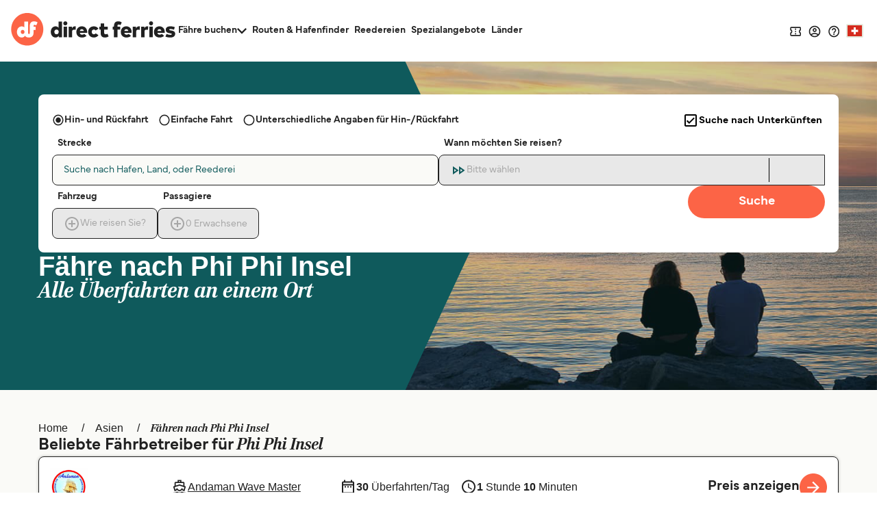

--- FILE ---
content_type: text/html; charset=utf-8
request_url: https://de.directferries.ch/phi_phi_insel.htm
body_size: 74830
content:

<!DOCTYPE html>

<html lang="de-ch">
<head>
    <meta charset="utf-8" />
    <meta name="viewport" content="width=device-width, initial-scale=1.0, maximum-scale=5, user-scalable=yes" />
    <meta http-equiv="X-UA-Compatible" content="IE=edge" />
    <meta name="revisit-after" content="7days" />
        <meta name="robots" content="index,follow" />
        <meta name="robots" content="ALL" />

    <link rel="preconnect" href="https://ssl.directferries.com" />
    <link rel="preconnect" href="https://static.directferries.co.uk" />
    
    <link rel="preload" href="https://static.directferries.co.uk/fonts/mundial-light.woff2" as="font" type="font/woff2" crossorigin />
    <link rel="preload" href="https://static.directferries.co.uk/fonts/mundial-demibold.woff2" as="font" type="font/woff2" crossorigin />
    <link rel="preload" href="https://static.directferries.co.uk/fonts/rocky-bolditalic.woff2" as="font" type="font/woff2" crossorigin />
    
    <link rel="stylesheet" href="https://fonts.googleapis.com/css?family=Material+Icons&amp;display=swap" media="print" onload="this.media='all'" crossorigin />

    <link rel="stylesheet" href="/stylesheet/main.css?v=-zWEy43mn3YnkiSTtBCKi5oVHqw" type="text/css" />



    <link href="/stylesheet/flag-icon.min.css?v=EtJLLPTF2ew0LIEzCOAYV0BiB-c" rel="preload" as="style" onload="this.onload=null;this.rel='stylesheet'" />
    

    <script>
        let DF_SCRIPT_BASE = "https://static.directferries.co.uk/Production/scripts"

        function dfLoadScript(src) {
            var el = document.createElement("script");
            el.src = src;
            el.async = true;
            document.body.appendChild(el)
        }

        function whenGlobalDefined(varName, fn, count) {
            let c = count > 0 ? ++count : 1
            if (typeof window[varName] === "undefined") {
                if (count > 80) { // timeout after x iterations (~4 seconds)
                    if (console && console.warn) console.warn("timeout waiting for", varName)
                    return
                }
                return setTimeout(whenGlobalDefined.bind(window, varName, fn, c), 50);
            }
            return fn()
        }

        function longWhenGlobalDefined(varName, fn, count) {
            let c = count > 0 ? ++count : 1
            if (typeof window[varName] === "undefined") {
                if (count > 300) { // timeout after x iterations (~4 seconds)
                    if (console && console.warn) console.warn("timeout waiting for", varName)
                    return
                }
                return setTimeout(whenGlobalDefined.bind(window, varName, fn, c), 100);
            }
            return fn()
        }

        function whenIsTrue(condition, fn, count) {
            let c = count > 0 ? ++count : 1
            if (!condition()) {
                if (count > 80) {
                    return
                }
                return setTimeout(whenIsTrue.bind(condition, fn, c), 50);
            }
            return fn()
        }

        var base_user_data = {
            "STDCCode": "DF10G_CH",
            "SiteLanguage": "de-CH"
        };

        var experimentsToTrack = [];
    </script>

    <script type="text/javascript">function getElementY(n){return window.pageYOffset+document.querySelector(n).getBoundingClientRect().top}function doScrolling(n,t){var r=window.pageYOffset,u=getElementY(n),e=document.body.scrollHeight-u<window.innerHeight?document.body.scrollHeight-window.innerHeight:u,f=e-r,o=function(n){return n<.5?4*n*n*n:(n-1)*(2*n-2)*(2*n-2)+1},i;f&&window.requestAnimationFrame(function s(n){i||(i=n);var e=n-i,u=Math.min(e/t,1);u=o(u);window.scrollTo(0,r+f*u);e<t&&window.requestAnimationFrame(s)})}!function(n){function t(r){if(i[r])return i[r].exports;var u=i[r]={i:r,l:!1,exports:{}};return n[r].call(u.exports,u,u.exports,t),u.l=!0,u.exports}var i={};t.m=n;t.c=i;t.d=function(n,i,r){t.o(n,i)||Object.defineProperty(n,i,{enumerable:!0,get:r})};t.r=function(n){"undefined"!=typeof Symbol&&Symbol.toStringTag&&Object.defineProperty(n,Symbol.toStringTag,{value:"Module"});Object.defineProperty(n,"__esModule",{value:!0})};t.t=function(n,i){var r,u;if((1&i&&(n=t(n)),8&i)||4&i&&"object"==typeof n&&n&&n.__esModule)return n;if(r=Object.create(null),t.r(r),Object.defineProperty(r,"default",{enumerable:!0,value:n}),2&i&&"string"!=typeof n)for(u in n)t.d(r,u,function(t){return n[t]}.bind(null,u));return r};t.n=function(n){var i=n&&n.__esModule?function(){return n.default}:function(){return n};return t.d(i,"a",i),i};t.o=function(n,t){return Object.prototype.hasOwnProperty.call(n,t)};t.p="";t(t.s=1)}([function(n){const t=function(n){let i=function(){let t=n;return"string"==typeof n?(n=document.querySelector(n))||(console&&console.warn&&console.warn(`getEl element(${t}) not found`),{addEventListener:()=>null,removeAttribute:()=>null,style:{}}):t};return{ready:t=>{"complete"===n.readyState||"interactive"===n.readyState?setTimeout(t,1):n.addEventListener("DOMContentLoaded",t)},click:n=>{i().addEventListener("click",n)},css:(n,t)=>{i().style[n]=t},removeAttr:(n,t)=>{i().removeAttribute(t)},val:()=>i().value,width:()=>window.screen.width,on:(n,t)=>{i().addEventListener(n,t)},innerHeight:()=>parseInt(getComputedStyle(i()).height),children:()=>i().children,hasClass:n=>i().classList.contains(n),addClass:n=>(i().classList.add(n),t(i())),removeClass:n=>(i().classList.remove(n),t(i())),is:n=>i()===document.querySelector(n),load:n=>i().addEventListener("load",n),hide:()=>i().style.display="none"}};t.support={cors:0};t.ajaxFetch=n=>{fetch(n.url+"&callback=").then(t=>{t.text().then(function(t){let i;try{i=JSON.parse(t.substring(1,t.length-2))}catch(n){console.warn("error parsing fetch response:",n.message)}"function"==typeof n.success&&n.success(i)})}).catch(t=>n.error(t))};t.ajax=n=>{const i="ajax_cb_"+Math.floor(Math.random()*+new Date);window[i]=t=>{"object"==typeof t?"function"==typeof n.success&&n.success(t):"function"==typeof n.error&&n.error(t)};let t=n.url;if(t+=t.lastIndexOf("?")===-1?"?":"&",t+="callback="+i,typeof n.data=="string"||n.data instanceof String)switch(n.type){case"GET":t+="&"+n.data;break;default:t+="&"+n.data}r=document.createElement("script");r.src=t;r.async=!0;document.body.appendChild(r)};t.grep=(n,t)=>{let r=[],f=n.length,i=0;for(i;i<f;i++){var u=n[i],e=t(u,i);e&&r.push(u)}return r};n.exports=t},function(n,t,i){"use strict";function f(n,t,i){let r;return function(){let u=this,f=arguments,e=function(){r=null;i||n.apply(u,f)},o=i&&!r;clearTimeout(r);r=setTimeout(e,t);o&&n.apply(u,f)}}function u(){const n=document.getElementById("header-wrapper");n&&(n.classList="df__wrapper "+(window.innerWidth>768?"light":"dark"))}function r(n,t){if(!(window.innerWidth<=768)){const i=document.getElementById("nav");if(i){const f=i.querySelector("li.dropdown");if(f){const u=i.querySelector(".dropdown-menu");let e=parseFloat(getComputedStyle(i,null).height.replace("px",""));if(e>=t)f.classList.remove("d-none"),Array.from(document.querySelectorAll("#nav > li.nav-item:not(:last-child)")).reverse().forEach(n=>{parseFloat(getComputedStyle(i,null).height.replace("px",""))<t||u.insertBefore(n,u.querySelector(".nav-item"))});else{let o=u.querySelectorAll(".nav-item");for(;e<t&&o.length>0;)i.insertBefore(o[0],f),e=parseFloat(getComputedStyle(i,null).height.replace("px","")),o=u.querySelectorAll(".nav-item");e>t&&r(n,t);f.classList[0===u.querySelectorAll(".nav-item").length?"add":"remove"]("d-none")}}}}}function e(n,t){if(n){let i=n.classList.contains(t)?"remove":"add";return n.classList[i](t),n}}i.r(t);window.$=i(0);window.addEventListener("resize",f(u,16));document.addEventListener("DOMContentLoaded",u);window.df_set_menu_class=u;document.addEventListener("DOMContentLoaded",r.bind(void 0,"#nav",40));document.addEventListener("load",r.bind(void 0,"#nav",40));window.addEventListener("resize",f(r.bind(void 0,"#nav",40),16));window.df_menu_autocollapse=r;window.addEventListener("resize",f(u,16));document.addEventListener("DOMContentLoaded",u);window.df_set_menu_class=u;document.addEventListener("DOMContentLoaded",r.bind(void 0,"#nav",40));document.addEventListener("load",r.bind(void 0,"#nav",40));window.addEventListener("resize",f(r.bind(void 0,"#nav",40),16));window.df_menu_autocollapse=r;window.addEventListener("resize",function(){let t=[document.getElementsByClassName("link-dropdowns")][0];for(var n=0;n<t.length;n++){let i=t[n],u=i.getAttribute("aria-controls"),r=document.getElementById(u);window.innerWidth>768?document.getElementsByClassName("df__navbar")[0].appendChild(r):i.parentNode.appendChild(r)}});document.addEventListener("DOMContentLoaded",function(){let i=document.getElementById("navbarDropdownMenu"),r=document.getElementById("navbarDropdownMenuExpanded"),n=[document.getElementsByClassName("link-dropdowns")][0];for(var t=0;t<n.length;t++){let u=n[t],e=u.getAttribute("aria-controls"),f=document.getElementById(e);window.innerWidth>768?document.getElementsByClassName("df__navbar")[0].appendChild(f):u.parentNode.appendChild(f);u.addEventListener("click",function(t){for(var u=0;u<n.length;u++)t.target!=n[u]&&(document.getElementById(n[u].attributes.getNamedItem("aria-controls").nodeValue).classList.remove("show"),n[u].classList.add("collapsed"));i.classList.add("collapsed");r.classList.remove("show")})}i?.addEventListener("click",function(){for(var t=0;t<n.length;t++)document.getElementById(n[t].attributes.getNamedItem("aria-controls").nodeValue).classList.remove("show"),n[t].classList.add("collapsed")})});document.addEventListener("click",function(n){let r=n.target,t=n.target,i=!1;for(;t.parentNode&&t.parentNode!==document;)t=t.parentNode,(t.classList.contains("collapse")||t.classList.contains("dropdown"))&&(i=!0);i||["ferryTicketsDropdown","routeAndPortFinderDropdown","langDropdown","langDropdownMobile"].forEach(n=>{let t=document.getElementById(n);t!==null&&t.classList.contains("show")&&(t.classList.remove("show"),r.classList.add("collapsed"))})});document.addEventListener("DOMContentLoaded",function(){document.querySelectorAll("a[aria-haspopup]").forEach(n=>{let t=n.dataset.toggle;n.removeAttribute("href");n.addEventListener("click",n=>(n.stopPropagation(),n.target.setAttribute("aria-expanded",!n.target.getAttribute("aria-expanded")),e(n.target,"collapsed"),e(document.querySelector(`.${t}-menu`),"show"),!1))});document.querySelectorAll("[aria-controls]").forEach(n=>{let t=n.getAttribute("aria-controls");n.removeAttribute("href");n.addEventListener("click",n=>(n.stopPropagation(),n.target.setAttribute("aria-expanded",!n.target.getAttribute("aria-expanded")),e(n.target,"collapsed"),e(document.getElementById(t),"show"),!1))})})}])</script>
    
    <script src="https://static.directferries.co.uk/Production/scripts/df_utm.js"></script>
    <script>whenGlobalDefined("useTrackingFromJs", () => useTrackingFromJs())</script>
    <script async src="https://static.directferries.co.uk/Production/scripts/lozad.min.js"></script>
    <script async src="https://static.directferries.co.uk/scripts/de-CH/functions.js"></script>
    



<title>Fähren nach Phi Phi Insel - Tickets & Fahrpläne  - Direct Ferries</title>
    <meta name="description" content="Direct Ferries bietet alle Strecken mit Fähren nach Phi Phi Insel mit allen führenden Fährreedereien nach Phi Phi Insel an. Eine Fähre nach Phi Phi Insel sicher und einfach online buchen." />

        <link rel="preload" href="https://images.directferries.com/brand/df-hero-brand.webp" as="image" />


    <link rel="preload" href="https://static.directferries.co.uk/Production/scripts/dealfinder/dealfinder.min.js" as="script" />
    <link rel="preload" href="https://static.directferries.co.uk/scripts/dealfinder/mobiscroll.javascript.min.js" as="script" />

<script async type="text/javascript" src="//www.googleadservices.com/pagead/conversion_async.js"></script>

<meta property="twitter:card" content="summary" />
<meta property="twitter:title" content="Fähren nach Phi Phi Insel - Tickets & Fahrpläne  - Direct Ferries" />
<meta property="twitter:description" content="Direct Ferries bietet alle Strecken mit Fähren nach Phi Phi Insel mit allen führenden Fährreedereien nach Phi Phi Insel an. Eine Fähre nach Phi Phi Insel sicher und einfach online buchen." />
<meta name="twitter:url" content="https://de.directferries.ch/phi_phi_insel.htm" />
<link rel="canonical" href="https://de.directferries.ch/phi_phi_insel.htm" />
<link rel="image_src" href="https://static.directferries.co.uk/image/thumbnail.webp" />
<meta property="og:image" content="https://static.directferries.co.uk/image/thumbnail.webp" />



<link rel="apple-touch-icon-precomposed" sizes="144x144" href=https://static.directferries.co.uk/image/ios/144-icon.png />
<link rel="apple-touch-icon-precomposed" sizes="114x114" href=https://static.directferries.co.uk/image/ios/144-icon.png />
<link rel="apple-touch-icon-precomposed" sizes="72x72" href=https://static.directferries.co.uk/image/ios/72-icon.png />
<link rel="apple-touch-icon-precomposed" href=https://static.directferries.co.uk/image/ios/57-icon.png />


<link rel="shortcut icon" href="https://static.directferries.co.uk/image/brand/favicon-rebrand.ico" type="image/x-icon" />

<script>
    dataLayer = [{ 'pageCategory': 'DestinationInd', 'travel_pagetype': 'DestinationInd' }];
    //Copied the same code from DFTemplates
    var regionalDates = "";
    try {
        regionalDates = JSON.parse("{" + "'closeText': 'schliessen','prevText': '&#x3c;zurück','nextText': 'nächster&#x3e;','currentText': 'heute','monthNames': ['Januar', 'Februar', 'März', 'April', 'Mai', 'Juni', 'Juli', 'August', 'September', 'Oktober', 'November', 'Dezember'],'monthNamesShort': ['Jan', 'Feb', 'Mrz', 'Apr', 'Mai', 'Jun', 'Jul', 'Aug', 'Sep', 'Okt', 'Nov', 'Dez'],'dayNames': ['Sonntag', 'Montag', 'Dienstag', 'Mittwoch', 'Donnerstag', 'Freitag', 'Samstag'],'dayNamesShort': ['So', 'Mo', 'Di', 'Mi', 'Do', 'Fr', 'Sa'],'dayNamesMin': ['So', 'Mo', 'Di', 'Mi', 'Do', 'Fr', 'Sa'],'weekHeader': 'Wo','firstDay': 1,'isRTL': false,'showMonthAfterYear': false,'yearSuffix': ''".replace(/'/g, '"') + "}");
    } catch (e) {
        regionalDates = {
            closeText: "Done",
            prevText: "Prev",
            nextText: "Next",
            currentText: "Today",
            monthNames: ["January", "February", "March", "April", "May", "June", "July", "August", "September", "October", "November", "December"],
            monthNamesShort: ["Jan", "Feb", "Mar", "Apr", "May", "Jun", "Jul", "Aug", "Sep", "Oct", "Nov", "Dec"],
            dayNames: ["Sunday", "Monday", "Tuesday", "Wednesday", "Thursday", "Friday", "Saturday"],
            dayNamesShort: ["Sun", "Mon", "Tue", "Wed", "Thu", "Fri", "Sat"],
            dayNamesMin: ["Su", "Mo", "Tu", "We", "Th", "Fr", "Sa"],
            weekHeader: "Wk",
            firstDay: 0,
            isRTL: !1,
            showMonthAfterYear: !1,
            yearSuffix: ""
        };
        try {
            if (typeof ga === 'function') {
                var msg = '' + e.name + " - Message: " + e.message + " - URL: " + window.location.href;
                ga('send', 'event', 'Landing pages - Regional Date JSON error Type: ' + msg);
            }
        } catch (e) { }
    }
</script>
<!-- Google Tag Manager -->
<script>
    (function (w, d, s, l, i) {
        w[l] = w[l] || []; w[l].push({
            'gtm.start':
                new Date().getTime(), event: 'gtm.js'
        }); var f = d.getElementsByTagName(s)[0],
            j = d.createElement(s), dl = l != 'dataLayer' ? '&l=' + l : ''; j.async = true; j.src =
                'https://www.googletagmanager.com/gtm.js?id=' + i + dl; f.parentNode.insertBefore(j, f);
    })(window, document, 'script', 'dataLayer', 'GTM-NB3MKWX');
</script>
<!-- End Google Tag Manager -->
        <script>
            /*Google Analytics*/
            (function (i, s, o, g, r, a, m) {
                i['GoogleAnalyticsObject'] = r; i[r] = i[r] || function () {
                    (i[r].q = i[r].q || []).push(arguments)
                }, i[r].l = 1 * new Date(); a = s.createElement(o),
                    m = s.getElementsByTagName(o)[0]; a.async = 1; a.src = g; m.parentNode.insertBefore(a, m)
            })(window, document, 'script', 'https://www.google-analytics.com/analytics.js', 'ga');
            if (typeof (ga) == 'function') {
                ga('create', '', 'auto', { 'allowLinker': true });
                ga('require', 'linker');
                ga('linker:autoLink', ['directferries.com'], false, true);
                ga('send', 'pageview');
            }
        </script>

            <link rel="alternate" hreflang="de-AT" href="https://www.directferries.at/phi_phi_insel.htm">
            <link rel="alternate" hreflang="de-DE" href="https://www.directferries.de/phi_phi_insel.htm">
            <link rel="alternate" hreflang="de-CH" href="https://de.directferries.ch/phi_phi_insel.htm">


<script async type="text/javascript">
    const pageLoadStart = Date.now();
</script>


<script>
    
    function whenGlobalDefined(varName, fn, count) {
        let c = count > 0 ? ++count : 1
        if (typeof window[varName] === "undefined") {
            if (count > 80) { // timeout after x iterations (~4 seconds)
                if (console && console.warn) console.warn("timeout waiting for", varName)
                return
            }
            return setTimeout(whenGlobalDefined.bind(window, varName, fn, c), 50);
        }
        return fn()
    }

    function longWhenGlobalDefined(varName, fn, count) {
        let c = count > 0 ? ++count : 1
        if (typeof window[varName] === "undefined") {
            if (count > 300) { // timeout after x iterations (~4 seconds)
                if (console && console.warn) console.warn("timeout waiting for", varName)
                return
            }
            return setTimeout(whenGlobalDefined.bind(window, varName, fn, c), 100);
        }
        return fn()
    }

    const normalizeEnvironment = (env) => {
        if (env === "Development") return "dev";
        if (env === "Staging") return "stag";
        if (env === "Production") return "prod";

        return env;
    }

    //The DataDog initialization code is injected through GTM
    longWhenGlobalDefined("DD_LOGS", () => window.DD_LOGS.onReady(function () {
        window.DD_LOGS.setGlobalContextProperty('service', 'landing-pages')
        window.DD_LOGS.setGlobalContextProperty('env', normalizeEnvironment('Production'))
        window.DD_LOGS.setGlobalContextProperty('ui_trace_id', 'a53870b3-d9f8-428e-bd85-7c186b42930b')
        window.DD_LOGS.setGlobalContextProperty('version', '2.216.0&#x2B;fd399e770a2c658b7e285ce21c40b958590ebb7d')
        window.DD_LOGS.setGlobalContextProperty('isDynamic', 'true')
        window.DD_LOGS.setGlobalContextProperty('dfusrpid', '')
        window.DD_LOGS.setGlobalContextProperty('dfsession', '')

        window.DD_LOGS.logger.info(`Page view: ${window.location}`,
            {
                eventType: 'PageView',
                culture: 'de-CH',
                template: 'DestinationInd'
            })
    }))


</script>
</head>
<body id="DestinationInd" class="">
    <!-- LPV=2.216.0+fd399e770a2c658b7e285ce21c40b958590ebb7d -->
        <script src="/javascript/basedata.js?v=BwE9xOVun9AZbmuIa1piFo139rg"></script>
    


<script>function glideInit(){if(document.querySelector(".cardsFullOffers")!=null){const n=new Glide(".cardsFullOffers",{type:"carousel",animationDuration:500,gap:24,perView:3,peek:{before:8,after:80},breakpoints:{1400:{perView:2},1024:{perView:2,peek:{before:8,after:80}},769:{animationDuration:500,swipeThreshold:40,perView:1,gap:16,peek:{before:8,after:48}}},autoheight:!0});n.mount()}whenGlobalDefined("lozad",()=>lozad().observe())}window.addEventListener("DOMContentLoaded",()=>{document.querySelectorAll("div.accordion h3").forEach(n=>{n.addEventListener("click",n=>{n.currentTarget.classList.toggle("up"),n.currentTarget.nextElementSibling.classList.toggle("show")})}),document.querySelectorAll("ul.tabs li").forEach(n=>{n.addEventListener("click",n=>{document.querySelectorAll("ul.tabs li").forEach(n=>n.classList.remove("active"));n.currentTarget.classList.add("active");const t=n.currentTarget.getElementsByTagName("a").item(0).href;document.querySelectorAll(".tabPane").forEach(n=>{n.classList.remove("active")});document.getElementById(t.split("#").valueOf()[1]).classList.add("active")})})})</script>



<script type="application/ld+json">
{
    "@context": "https://schema.org",
    "@type": "FAQPage",
    "mainEntity": [
{
"@type": "Question",
"name": "Welche Fähren fahren nach Phi Phi Insel?",
"acceptedAnswer": {
"@type": "Answer",
"text": "<p>Fähren nach Phi Phi Insel fahren von</p><ul><li><a href='https://de.directferries.ch/phuket_faehre.htm'>Phuket (Rassada Pier)</a></li><li><a href='https://de.directferries.ch/krabi_klong_jilad_pier_faehre.htm'>Krabi (Klong Jilad Pier)</a></li><li><a href='https://de.directferries.ch/koh_lanta_faehre.htm'>Koh Lanta (Saladan Pier)</a></li><li><a href='https://de.directferries.ch/koh_kradan_faehre.htm'>Koh Kradan</a></li><li><a href='https://de.directferries.ch/koh_mook_koh_mook_pier_faehre.htm'>Koh Mook (Koh Mook Pier)</a></li><li><a href='https://de.directferries.ch/koh_lipe_pattaya_beach_faehre.htm'>Koh Lipe (Pattaya Beach)</a></li><li><a href='https://de.directferries.ch/railay_beach_faehre.htm'>Railay Beach</a></li><li><a href='https://de.directferries.ch/krabi_airport_faehre.htm'>Krabi Airport</a></li><li><a href='https://de.directferries.ch/ao_nam_mao_pier_faehre.htm'>Ao Nam Mao Pier</a></li><li><a href='https://de.directferries.ch/koh_bulon_faehre.htm'>Koh Bulon (Pansand Resort)</a></li><li><a href='https://de.directferries.ch/ao_nang_nopparat_thara_beach_faehre.htm'>Ao Nang (Nopparat Thara Beach)</a></li><li><a href='https://de.directferries.ch/chean_vanich_pier_faehre.htm'>Phuket (Chean Vanich Pier)</a></li><li><a href='https://de.directferries.ch/koh_ngai_kaimuk_tong_resort_faehre.htm'>Koh Ngai (Kaimuk Tong Resort)</a></li><li><a href='https://de.directferries.ch/koh_ngai_faehre.htm'>Koh Ngai (Koh Ngai Resort)</a></li><li><a href='https://de.directferries.ch/koh_jum_/_koh_pu_koh_jum_pier_faehre.htm'>Koh Jum / Koh Pu (Koh Jum Pier)</a></li><li><a href='https://de.directferries.ch/phuket_airport_faehre.htm'>Phuket Airport</a></li><li><a href='https://de.directferries.ch/koh_ngai_faehre.htm'>Koh Ngai</a></li><li><a href='https://de.directferries.ch/ao_nang_monkey_themed_bus_stop_faehre.htm'>Ao Nang (Monkey-Themed Bus Stop)</a></li><li><a href='https://de.directferries.ch/krabi_chaofa_pier_faehre.htm'>Krabi (Chaofa Pier)</a></li><li><a href='https://de.directferries.ch/trang_hat_yao_pier_faehre.htm'>Trang (Hat Yao Pier)</a></li><li><a href='https://de.directferries.ch/langkawi_faehre.htm'>Langkawi (Kuah Jetty)</a></li><li><a href='https://de.directferries.ch/trang_airport_faehre.htm'>Trang Airport</a></li><li><a href='https://de.directferries.ch/koh_sukorn_faehre.htm'>Koh Sukorn</a></li><li><a href='https://de.directferries.ch/krabi_kong_ka_pier_faehre.htm'>Krabi (Kong Ka Pier)</a></li><li><a href='https://de.directferries.ch/koh_libong_baan_maprao_pier_faehre.htm'>Koh Libong (Baan Maprao Pier)</a></li><li><a href='https://de.directferries.ch/langkawi_telaga_harbour_marina_faehre.htm'>Langkawi (Telaga Harbour Marina)</a></li></ul>"
}
},
{
"@type": "Question",
"name": "Was ist die schnellste Fähre nach Phi Phi Insel?",
"acceptedAnswer": {
"@type": "Answer",
"text": "<p>Die schnellste Fährüberfahrt nach Phi Phi Insel ist via der Route Koh Jum / Koh Pu (Koh Jum Pier) nach Koh Phi Phi (Tonsai Pier), mit einer Überfahrtszeit von ungefähr 22 minuten.</p>"
}
},
{
"@type": "Question",
"name": "Was ist die billigste Fähre nach Phi Phi Insel?",
"acceptedAnswer": {
"@type": "Answer",
"text": "<p><span style='-webkit-text-stroke-width:0px;display:inline !important;float:none;font-style:normal;font-variant-caps:normal;font-variant-ligatures:normal;font-weight:400;letter-spacing:normal;orphans:2;text-align:left;text-decoration-color:initial;text-decoration-style:initial;text-decoration-thickness:initial;text-indent:0px;text-transform:none;white-space:pre-wrap;widows:2;word-spacing:0px;'>Die günstigste Fähre nach Phi Phi Insel kostet CHF 47 auf der Strecke Krabi (Klong Jilad Pier) nach Koh Phi Phi (Tonsai Pier). Preis exklusive Buchungsgebühren.</span></p>"
}
},
{
"@type": "Question",
"name": "Was sind die Fährhäfen in Phi Phi Insel?",
"acceptedAnswer": {
"@type": "Answer",
"text": "<p>Fährhäfen in Phi Phi Insel</p><ul><li><a href='https://de.directferries.ch/koh_phi_phi_faehre.htm'>Koh Phi Phi (Tonsai Pier)</a></li><li><a href='https://de.directferries.ch/koh_phi_phi_laemtong_beach_faehre.htm'>Koh Phi Phi (Laemtong Beach)</a></li></ul>"
}
},
{
"@type": "Question",
"name": "Kann man Haustiere auf den Fähren nach Phi Phi Insel mitnehmen?",
"acceptedAnswer": {
"@type": "Answer",
"text": "<p>Ja, Sie können Ihre Haustiere an Bord der Fähren mitnehmen. Wo Haustiere auf den Fähren erlaubt sind, hängt von der Fährgesellschaft ab. Derzeit können Sie Haustiere auf den Fähren der folgenden Fähranbieter mitnehmen</p><ul><li><a href='https://de.directferries.ch/phi_phi_cruiser.htm'>Phi Phi Cruiser</a></li></ul>"
}
}
    ]
}
</script>

<div>



</div>




<header id="global-navigation" class="solid" aria-label="Site Header">
    <div class="wrapper">
        <div class="nav-logo-group">
            <div class="logo">
                <a href="/" aria-label="Back to Direct Ferries homepage">
<svg class="df-logo-dark" viewBox="0 0 294 58" fill="none" xmlns="http://www.w3.org/2000/svg">
    <g class="text">
        <path d="M85.1237 26.1249L84.3674 25.3686C83.1384 24.1396 81.5997 23.5427 79.6626 23.5427C74.8247 23.5427 71.176 27.7771 71.176 33.3923C71.176 39.0075 74.8158 43.2816 79.643 43.2816C81.7263 43.2816 83.4098 42.58 84.6467 41.1969L85.4198 40.3322V42.7683H91.2704V15.1761H85.1232L85.1237 26.1249ZM81.4605 37.6286C79.1894 37.6286 77.541 35.8554 77.541 33.4124C77.541 30.9694 79.1894 29.1962 81.4605 29.1962C83.7316 29.1962 85.3806 30.9694 85.3806 33.4124C85.3806 35.8554 83.7321 37.6286 81.4605 37.6286Z"
              fill="#212121" />
        <path d="M97.1929 14.668C95.1815 14.668 93.606 16.2436 93.606 18.255C93.606 20.2664 95.1815 21.8424 97.1929 21.8424C99.2043 21.8424 100.78 20.2668 100.78 18.255C100.78 16.2431 99.2043 14.668 97.1929 14.668Z"
              fill="#212121" />
        <path d="M100.286 24.0765H94.1389V42.7682H100.286V24.0765Z" fill="#212121" />
        <path d="M109.805 25.8436L108.986 27.153V24.0765H103.155V42.7682H109.322V32.721C109.322 30.5087 110.495 29.4334 112.906 29.4334C113.88 29.4334 114.859 29.6053 115.576 29.7712L115.919 23.6599C115.57 23.601 115.105 23.5431 114.624 23.5431C112.317 23.5431 110.786 24.2741 109.805 25.8436Z"
              fill="#212121" />
        <path d="M126.671 23.5431C120.942 23.5431 116.94 27.6747 116.94 33.5903C116.94 39.5059 120.962 43.282 126.948 43.282C130.306 43.282 133.206 42.246 135.148 40.3602L130.992 36.8858C129.931 37.7995 128.59 38.3203 127.284 38.3203C125.204 38.3203 123.879 37.4165 123.343 35.6339L123.172 35.0641H136.164C136.21 34.6128 136.244 33.9229 136.244 33.4133C136.225 27.5098 132.378 23.5431 126.671 23.5431ZM123.192 31.7017L123.362 31.1323C123.871 29.4283 124.998 28.5641 126.711 28.5641C128.424 28.5641 129.521 29.4232 130.094 31.1174L130.291 31.7017H123.192Z"
              fill="#212121" />
        <path d="M148.087 37.6286C145.543 37.6286 144.385 35.443 144.385 33.4124C144.385 31.3819 145.677 29.1962 148.146 29.1962C149.516 29.1962 150.569 29.732 151.445 30.8783L156.469 27.7122C154.51 24.9833 151.691 23.5422 148.305 23.5422C142.285 23.5422 138.08 27.6005 138.08 33.4115C138.08 39.2224 142.285 43.2812 148.305 43.2812C151.714 43.2812 154.539 41.8532 156.49 39.1481L151.441 35.9264C150.554 37.0709 149.455 37.6277 148.088 37.6277L148.087 37.6286Z"
              fill="#212121" />
        <path d="M169.649 37.6286C167.64 37.6286 166.579 36.5192 166.579 34.4199V29.3938H172.94V24.0761H166.579V18.4656H160.431V24.0761H158.037V29.3938H160.431V35.5065C160.431 39.0537 161.715 43.2816 167.831 43.2816C170.989 43.2816 172.796 42.5239 174.628 41.294L172.485 36.6985C171.552 37.2016 170.578 37.6286 169.649 37.6286Z"
              fill="#212121" />
        <path d="M206.171 23.5431C200.441 23.5431 196.44 27.6747 196.44 33.5903C196.44 39.5059 200.462 43.282 206.448 43.282C209.805 43.282 212.706 42.246 214.648 40.3602L210.492 36.8858C209.431 37.7995 208.09 38.3203 206.784 38.3203C204.704 38.3203 203.378 37.4165 202.843 35.6339L202.672 35.0641H215.663C215.71 34.6124 215.744 33.9224 215.744 33.4133C215.725 27.5098 211.878 23.5431 206.171 23.5431ZM202.692 31.7017L202.863 31.1319C203.371 29.4278 204.498 28.5641 206.21 28.5641C207.923 28.5641 209.022 29.4232 209.593 31.1174L209.791 31.7017H202.692Z"
              fill="#212121" />
        <path d="M224.425 25.8436L223.606 27.153V24.0765H217.775V42.7682H223.942V32.721C223.942 30.5087 225.115 29.4334 227.526 29.4334C228.5 29.4334 229.479 29.6053 230.196 29.7712L230.539 23.6599C230.19 23.601 229.726 23.5431 229.245 23.5431C226.937 23.5431 225.406 24.2741 224.425 25.8436Z"
              fill="#212121" />
        <path d="M239.264 25.8436L238.446 27.153V24.0765H232.615V42.7682H238.782V32.721C238.782 30.5087 239.954 29.4334 242.365 29.4334C243.34 29.4334 244.318 29.6053 245.035 29.7712L245.379 23.6599C245.03 23.601 244.565 23.5431 244.084 23.5431C241.777 23.5431 240.245 24.2741 239.264 25.8436Z"
              fill="#212121" />
        <path d="M250.513 14.668C248.501 14.668 246.926 16.2436 246.926 18.255C246.926 20.2664 248.501 21.8424 250.513 21.8424C252.524 21.8424 254.1 20.2668 254.1 18.255C254.1 16.2431 252.525 14.668 250.513 14.668Z"
              fill="#212121" />
        <path d="M253.587 24.0765H247.44V42.7682H253.587V24.0765Z" fill="#212121" />
        <path d="M265.366 23.5431C259.637 23.5431 255.635 27.6747 255.635 33.5903C255.635 39.5059 259.657 43.282 265.643 43.282C269 43.282 271.901 42.246 273.843 40.3602L269.687 36.8858C268.626 37.7995 267.285 38.3203 265.979 38.3203C263.899 38.3203 262.573 37.4165 262.038 35.6339L261.867 35.0641H274.859C274.905 34.6124 274.939 33.9224 274.939 33.4133C274.92 27.5098 271.073 23.5431 265.366 23.5431ZM261.887 31.7017L262.057 31.1323C262.566 29.4283 263.693 28.5641 265.405 28.5641C267.118 28.5641 268.217 29.4232 268.788 31.1174L268.986 31.7017H261.887Z"
              fill="#212121" />
        <path d="M287.754 31.0834L286.569 30.8858C286.256 30.8339 285.958 30.79 285.678 30.7485L285.656 30.7452C284.215 30.5336 283.077 30.3664 283.077 29.4018C283.077 28.2279 284.524 28.2279 285.219 28.2279C286.829 28.2279 289.23 28.7277 291.53 29.5382L292.946 24.9076C289.55 23.8127 287.932 23.5427 284.883 23.5427C279.615 23.5427 276.713 25.7569 276.713 29.7773C276.713 33.1345 278.76 34.9492 283.351 35.6611L284.188 35.7901C286.516 36.1497 287.479 36.2987 287.479 37.304C287.479 38.5764 285.868 38.5764 285.002 38.5764C282.556 38.5764 280.246 38.0374 278.135 36.9737L276.216 41.6533C278.157 42.6749 281.404 43.2812 284.963 43.2812C290.469 43.2812 293.627 40.8648 293.627 36.6519C293.627 33.603 291.651 31.7294 287.755 31.0829L287.754 31.0834Z"
              fill="#212121" />
        <path d="M198.04 16.6625C196.246 15.3195 194.181 14.6926 191.557 14.6926C186.879 14.6926 184.197 17.6705 184.197 22.863V24.0765H181.803V29.3942H184.197V42.7682H190.344V29.3942H195.323V24.0765H190.344V23.0409C190.344 21.2276 191.09 20.3461 192.624 20.3461C193.727 20.3461 194.49 20.639 195.267 21.009C195.267 21.009 195.629 21.1963 195.777 21.2794L195.866 21.3271L197.964 16.8283L198.04 16.6625Z"
              fill="#212121" />
        <path d="M174.629 41.2969L174.629 41.2931C174.629 41.2931 174.628 41.2936 174.628 41.294L174.629 41.2969Z"
              fill="#212121" />
    </g>
    <path class="circle"
          d="M29.1154 57.4553C44.9812 57.4553 57.843 44.5935 57.843 28.7277C57.843 12.8618 44.9812 0 29.1154 0C13.2495 0 0.387695 12.8618 0.387695 28.7277C0.387695 44.5935 13.2495 57.4553 29.1154 57.4553Z"
          fill="#FC6446" />
    <path class="circle"
          d="M20.8931 29.8623C18.9733 29.8623 17.5803 31.3678 17.5803 33.4572C17.5803 35.5466 18.9733 37.0522 20.8931 37.0522C22.813 37.0522 24.2054 35.5466 24.2054 33.4572C24.2054 31.3678 22.8125 29.8623 20.8931 29.8623Z"
          fill="#FC6446" />
    <path class="df-icon-text"
          d="M41.1174 14.7194C36.7887 14.7194 33.6833 17.3731 33.6833 22.9252L33.688 34.9338C33.688 36.1675 33.318 36.8093 32.5487 37.0097C32.2156 37.0942 31.9082 37.0359 31.7873 37.0055C31.0277 36.8009 30.662 36.1595 30.662 34.9338V15.2005H23.9612V25.4957C22.8508 24.3854 21.3262 23.6324 19.1807 23.6324C14.1742 23.6324 10.6736 28.0555 10.6736 33.4386C10.6736 38.8216 14.1746 43.2821 19.162 43.2821C23.6543 43.2821 25.1168 40.0446 25.1168 40.0446C26.705 43.3447 31.2076 43.2821 32.3338 43.2821C33.6982 43.2821 40.3887 42.8477 40.3887 35.0413V29.9899H44.1341V24.0799H40.3836V23.0948C40.3836 21.5701 40.9483 20.9493 42.1339 20.9493C43.6114 20.9563 44.8492 21.707 45.1342 21.8849L47.5571 16.6887C46.0983 15.591 44.1266 14.7194 41.1174 14.7194ZM20.8931 37.0522C18.9733 37.0522 17.5803 35.5466 17.5803 33.4572C17.5803 31.3678 18.9733 29.8623 20.8931 29.8623C22.8125 29.8623 24.2054 31.3678 24.2054 33.4572C24.2054 35.5466 22.813 37.0522 20.8931 37.0522Z"
          fill="white" />
</svg>
                </a>
            </div>
            <nav id="site-nav" aria-label="Main Navigation">
                <ul>
                    <li data-testid="ferryTickets" class="has-dropdown" data-cat="ferry-tickets">
                        <button aria-expanded="false" aria-controls="ferry-tickets">
                            <span>Fähre buchen</span>
                            <svg class="icon-nav-arrow-down" viewBox="0 0 14 9" fill="none" xmlns="http://www.w3.org/2000/svg">
                                <path d="M12.355 0L7 5.34333L1.645 0L0 1.645L7 8.645L14 1.645L12.355 0Z" />
                            </svg>
                        </button>
                        <div class="dropdown">
                            <ul id="ferry-tickets" aria-hidden="true">
                                <li data-testid="ferriesFerryType">
                                    <a href="/">
                                        <svg class="ferry" viewBox="0 0 24 25" fill="none" xmlns="http://www.w3.org/2000/svg">
                                            <path d="M12.9101 4.31818V5.22727H11.0919V4.31818H12.9101ZM12.001 10.7818L16.8919 12.3909L19.0646 13.1L18.0464 16.7091C17.5555 16.4364 17.1919 16.0636 17.0101 15.8545L15.6374 14.2818L14.2646 15.8455C13.9555 16.2091 13.101 17.0455 12.001 17.0455C10.901 17.0455 10.0464 16.2091 9.73735 15.8455L8.36462 14.2818L6.9919 15.8455C6.81008 16.0545 6.44644 16.4182 5.95553 16.6909L4.92826 13.0909L7.11008 12.3727L12.001 10.7818ZM14.7283 2.5H9.27371V5.22727H6.54644C5.54644 5.22727 4.72826 6.04545 4.72826 7.04545V11.2455L3.55553 11.6273C3.31917 11.7 3.11917 11.8636 3.01008 12.0818C2.90099 12.3 2.87371 12.5545 2.95553 12.7909L4.6828 18.8636H4.72826C6.1828 18.8636 7.47371 18.0636 8.36462 17.0455C9.25553 18.0636 10.5464 18.8636 12.001 18.8636C13.4555 18.8636 14.7464 18.0636 15.6374 17.0455C16.5283 18.0636 17.8192 18.8636 19.2737 18.8636H19.3192L21.0373 12.7909C21.1101 12.5545 21.0919 12.3 20.9828 12.0818C20.8737 11.8636 20.6737 11.7 20.4373 11.6273L19.2737 11.2455V7.04545C19.2737 6.04545 18.4555 5.22727 17.4555 5.22727H14.7283V2.5ZM6.54644 10.6545V7.04545H17.4555V10.6545L12.001 8.86364L6.54644 10.6545ZM15.6374 19.4818C14.5283 20.2545 13.2646 20.6455 12.001 20.6455C10.7373 20.6455 9.47371 20.2545 8.36462 19.4818C7.25553 20.2545 5.9919 20.6818 4.72826 20.6818H2.91008V22.5H4.72826C5.9828 22.5 7.21917 22.1818 8.36462 21.6C9.51008 22.1818 10.7555 22.4818 12.001 22.4818C13.2464 22.4818 14.4919 22.1909 15.6374 21.6C16.7828 22.1909 18.0192 22.5 19.2737 22.5H21.0919V20.6818H19.2737C18.0101 20.6818 16.7464 20.2545 15.6374 19.4818Z" fill="#212121" />
                                        </svg>
                                        <span><translation>Fähren</translation></span>
                                    </a>
                                </li>
                                <li data-testid="trainAndFerryFerryType" style="display: none;">
                                    <a href="">
                                        <svg viewBox="0 0 20 20" fill="none"
                                             xmlns="http://www.w3.org/2000/svg">
                                            <path d="M2.98242 13.5088V5.17543C2.98242 4.57601 3.12131 4.05335 3.39909 3.60745C3.67687 3.16154 4.1045 2.79604 4.68198 2.51095C5.25947 2.22587 5.99046 2.01388 6.87497 1.87499C7.75947 1.7361 8.80114 1.66666 9.99997 1.66666C11.2573 1.66666 12.3282 1.73245 13.2127 1.86402C14.0972 1.9956 14.8209 2.20394 15.3837 2.48902C15.9466 2.77411 16.3596 3.13595 16.6228 3.57455C16.8859 4.01315 17.0175 4.54677 17.0175 5.17543V13.5088C17.0175 14.3713 16.7215 15.0987 16.1294 15.6908C15.5372 16.2829 14.8099 16.5789 13.9473 16.5789L15.2631 17.8947V18.3333H13.728L11.9736 16.5789H8.02628L6.2719 18.3333H4.73681V17.8947L6.0526 16.5789C5.19002 16.5789 4.46269 16.2829 3.87058 15.6908C3.27847 15.0987 2.98242 14.3713 2.98242 13.5088ZM9.99997 2.98245C8.24558 2.98245 6.98096 3.09575 6.20611 3.32236C5.43125 3.54897 4.8757 3.87426 4.53944 4.29824H15.5263C15.2631 3.9035 14.7039 3.58552 13.8487 3.34429C12.9934 3.10306 11.7105 2.98245 9.99997 2.98245ZM4.29821 9.01315H9.42979V5.61403H4.29821V9.01315ZM13.9473 10.3289H4.29821H15.7017H13.9473ZM10.7456 9.01315H15.7017V5.61403H10.7456V9.01315ZM6.82014 14.057C7.1564 14.057 7.44149 13.94 7.6754 13.7061C7.90932 13.4722 8.02628 13.1871 8.02628 12.8509C8.02628 12.5146 7.90932 12.2295 7.6754 11.9956C7.44149 11.7617 7.1564 11.6447 6.82014 11.6447C6.48388 11.6447 6.1988 11.7617 5.96488 11.9956C5.73096 12.2295 5.614 12.5146 5.614 12.8509C5.614 13.1871 5.73096 13.4722 5.96488 13.7061C6.1988 13.94 6.48388 14.057 6.82014 14.057ZM13.1798 14.057C13.516 14.057 13.8011 13.94 14.0351 13.7061C14.269 13.4722 14.3859 13.1871 14.3859 12.8509C14.3859 12.5146 14.269 12.2295 14.0351 11.9956C13.8011 11.7617 13.516 11.6447 13.1798 11.6447C12.8435 11.6447 12.5584 11.7617 12.3245 11.9956C12.0906 12.2295 11.9736 12.5146 11.9736 12.8509C11.9736 13.1871 12.0906 13.4722 12.3245 13.7061C12.5584 13.94 12.8435 14.057 13.1798 14.057ZM6.0526 15.3728H13.9473C14.4444 15.3728 14.8611 15.19 15.1973 14.8246C15.5336 14.4591 15.7017 14.0205 15.7017 13.5088V10.3289H4.29821V13.5088C4.29821 14.0205 4.46634 14.4591 4.8026 14.8246C5.13885 15.19 5.55552 15.3728 6.0526 15.3728ZM9.99997 4.29824H15.5263H4.53944H9.99997Z" />
                                        </svg>
                                        <span>Train and Ferry</span>
                                    </a>
                                </li>
                                <li data-testid="miniCruiseFerryType" style="display: none;">
                                    <a href="">
                                        <svg viewBox="0 0 20 20" fill="none" xmlns="http://www.w3.org/2000/svg">
                                            <path d="M1.66663 16.4583V14.7917C2.1944 14.7917 2.58329 14.6528 2.83329 14.375C3.08329 14.0972 3.61802 13.9583 4.43746 13.9583C5.24302 13.9583 5.78468 14.0972 6.06246 14.375C6.34024 14.6528 6.72218 14.7917 7.20829 14.7917C7.73607 14.7917 8.12843 14.6528 8.38538 14.375C8.64232 14.0972 9.18052 13.9583 9.99996 13.9583C10.8194 13.9583 11.3576 14.0972 11.6145 14.375C11.8715 14.6528 12.2638 14.7917 12.7916 14.7917C13.2777 14.7917 13.6597 14.6528 13.9375 14.375C14.2152 14.0972 14.7569 13.9583 15.5625 13.9583C16.3819 13.9583 16.9166 14.0972 17.1666 14.375C17.4166 14.6528 17.8055 14.7917 18.3333 14.7917V16.4583C17.5416 16.4583 17 16.3194 16.7083 16.0417C16.4166 15.7639 16.0277 15.625 15.5416 15.625C15.0416 15.625 14.6527 15.7639 14.375 16.0417C14.0972 16.3194 13.5625 16.4583 12.7708 16.4583C11.9513 16.4583 11.4166 16.3194 11.1666 16.0417C10.9166 15.7639 10.5277 15.625 9.99996 15.625C9.47218 15.625 9.08329 15.7639 8.83329 16.0417C8.58329 16.3194 8.04857 16.4583 7.22913 16.4583C6.43746 16.4583 5.90274 16.3194 5.62496 16.0417C5.34718 15.7639 4.95829 15.625 4.45829 15.625C3.97218 15.625 3.58329 15.7639 3.29163 16.0417C2.99996 16.3194 2.45829 16.4583 1.66663 16.4583ZM4.79163 13.125C4.45829 13.125 4.13885 13.0625 3.83329 12.9375C3.52774 12.8125 3.2569 12.6319 3.02079 12.3958L1.87496 11.25L3.04163 10.0833L4.18746 11.2083C4.27079 11.2917 4.36454 11.3542 4.46871 11.3958C4.57288 11.4375 4.68052 11.4583 4.79163 11.4583H5.83329V8.64582L4.72913 9.45832L3.74996 8.12499L9.99996 3.54166L16.25 8.12499L15.2708 9.47916L14.1666 8.66666V11.4583H15.2083C15.3194 11.4583 15.427 11.4375 15.5312 11.3958C15.6354 11.3542 15.7291 11.2917 15.8125 11.2083L16.9583 10.0833L18.125 11.25L16.9791 12.3958C16.743 12.6319 16.4722 12.8125 16.1666 12.9375C15.8611 13.0625 15.5416 13.125 15.2083 13.125H4.79163ZM7.49996 11.4583H9.16663V9.79166H10.8333V11.4583H12.5V7.43749L9.99996 5.60416L7.49996 7.43749V11.4583Z" />
                                        </svg>
                                        <span>Minikreuzfahrt</span>
                                    </a>
                                </li>
                                <li data-testid="freightFerryType" style="">
                                    <a href="/fracht.htm">
                                        <svg viewBox="0 0 20 20" fill="none" xmlns="http://www.w3.org/2000/svg">
                                            <path d="M17.4995 13.7499C17.4995 14.0568 17.3308 14.3388 17.0604 14.484L10.4716 18.1863C10.1877 18.3823 9.81217 18.3823 9.52831 18.1863L2.93951 14.484C2.6691 14.3388 2.50037 14.0568 2.50037 13.7499V6.25029C2.50037 5.94338 2.6691 5.66133 2.93951 5.51616L9.52831 1.81387C9.8121 1.61759 10.1878 1.61759 10.4716 1.81387L17.0604 5.51616C17.3308 5.66133 17.4995 5.94338 17.4995 6.25029V13.7499ZM9.99995 3.45878L8.4217 4.34706L13.3206 7.17524L14.9655 6.25029L10.0008 3.45878H9.99995ZM5.03522 6.25029L10.0016 9.0418L11.6324 8.12519L6.73263 5.29618L5.03522 6.25029ZM4.16694 13.2624L9.16666 16.0722V10.4834L4.16694 7.67438V13.2624ZM15.833 13.2624V7.67438L10.8332 10.4842V16.0731L15.833 13.2624Z" />
                                        </svg>
                                        <span>Fracht</span>
                                    </a>
                                </li>
                                <li data-testid="accommodationFerryType" style="">
                                    <a href="/unterkuenfte.htm">
                                        <svg viewBox="0 0 20 20" fill="none" xmlns="http://www.w3.org/2000/svg">
                                            <path d="M6.21208 11.5152C7.46966 11.5152 8.48481 10.5 8.48481 9.24243C8.48481 7.98486 7.46966 6.9697 6.21208 6.9697C4.95451 6.9697 3.93935 7.98486 3.93935 9.24243C3.93935 10.5 4.95451 11.5152 6.21208 11.5152ZM6.21208 8.48486C6.62875 8.48486 6.96966 8.82576 6.96966 9.24243C6.96966 9.6591 6.62875 10 6.21208 10C5.79541 10 5.45451 9.6591 5.45451 9.24243C5.45451 8.82576 5.79541 8.48486 6.21208 8.48486ZM15.303 6.21213H9.24238V12.2727H3.18178V6.21213H1.66663V13.7879H18.3333V9.24243C18.3333 7.56819 16.9772 6.21213 15.303 6.21213ZM16.8181 12.2727H10.7575V7.72728H15.303C16.1363 7.72728 16.8181 8.4091 16.8181 9.24243V12.2727Z" />
                                        </svg>
                                        <span>Unterkünfte</span>
                                    </a>
                                </li>
                            </ul>
                        </div>
                    </li>

                        <li style="" id="routePortFinder" data-testid="routePortFinder" data-cat="route-port-finder">
                            <a href="/strecken.htm" class="nav-link">Routen & Hafenfinder</a>
                        </li>

                    <li style="" id="ferryCompanies" data-testid="ferryCompanies" data-cat="operators">
                        <a href="/reedereien.htm" class="nav-link">Reedereien</a>
                    </li>
                    <li style="" id="specialOffers" data-testid="specialOffers" data-cat="special-offers">
                        <a href="/sonderangebote.htm" class="nav-link">Spezialangebote</a>
                    </li>
                    <li style="" id="destinations" data-testid="destinations" data-cat="countries">
                        <a href="/reisefuehrer.htm" class="nav-link">Länder</a>
                    </li>
                    <li style="display: none;" id="destinations" data-testid="blog" data-cat="blog">
                        <a href="" class="nav-link"></a>
                    </li>
                </ul>
            </nav>
        </div>
        <div class="user-action-links">
            <nav id="user-actions" aria-label="User Actions">
                <ul>

                    <li data-cat="my-booking">
                        <a href="/meinkonto.htm" aria-label="My Booking">
                            <svg viewBox="0 0 21 20" fill="none" xmlns="http://www.w3.org/2000/svg">
                                <path d="M19.0021 8.33325V4.99992C19.0021 4.07492 18.2521 3.33325 17.3355 3.33325H4.00212C3.08545 3.33325 2.34378 4.07492 2.34378 4.99992V8.33325C3.26045 8.33325 4.00212 9.08325 4.00212 9.99992C4.00212 10.9166 3.26045 11.6666 2.33545 11.6666V14.9999C2.33545 15.9166 3.08545 16.6666 4.00212 16.6666H17.3355C18.2521 16.6666 19.0021 15.9166 19.0021 14.9999V11.6666C18.0855 11.6666 17.3355 10.9166 17.3355 9.99992C17.3355 9.08325 18.0855 8.33325 19.0021 8.33325ZM17.3355 7.11659C16.3438 7.69159 15.6688 8.77492 15.6688 9.99992C15.6688 11.2249 16.3438 12.3083 17.3355 12.8833V14.9999H4.00212V12.8833C4.99378 12.3083 5.66878 11.2249 5.66878 9.99992C5.66878 8.76659 5.00212 7.69159 4.01045 7.11659L4.00212 4.99992H17.3355V7.11659ZM9.83545 12.4999H11.5021V14.1666H9.83545V12.4999ZM9.83545 9.16658H11.5021V10.8333H9.83545V9.16658ZM9.83545 5.83325H11.5021V7.49992H9.83545V5.83325Z" fill="#212121" />
                            </svg>
                            <span>Meine Buchung verwalten</span>
                        </a>
                    </li>
                    <li data-cat="login">
                        <a href="/meinkonto.htm" aria-label="Login">
                            <svg viewBox="0 0 24 24" fill="none" xmlns="http://www.w3.org/2000/svg">
                                <path d="M12 2C6.48 2 2 6.48 2 12C2 17.52 6.48 22 12 22C17.52 22 22 17.52 22 12C22 6.48 17.52 2 12 2ZM7.07 18.28C7.5 17.38 10.12 16.5 12 16.5C13.88 16.5 16.51 17.38 16.93 18.28C15.57 19.36 13.86 20 12 20C10.14 20 8.43 19.36 7.07 18.28ZM18.36 16.83C16.93 15.09 13.46 14.5 12 14.5C10.54 14.5 7.07 15.09 5.64 16.83C4.62 15.49 4 13.82 4 12C4 7.59 7.59 4 12 4C16.41 4 20 7.59 20 12C20 13.82 19.38 15.49 18.36 16.83ZM12 6C10.06 6 8.5 7.56 8.5 9.5C8.5 11.44 10.06 13 12 13C13.94 13 15.5 11.44 15.5 9.5C15.5 7.56 13.94 6 12 6ZM12 11C11.17 11 10.5 10.33 10.5 9.5C10.5 8.67 11.17 8 12 8C12.83 8 13.5 8.67 13.5 9.5C13.5 10.33 12.83 11 12 11Z" fill="#212121" />
                            </svg>
                            <span>Mein Konto</span>
                        </a>
                    </li>
                    <li data-cat="support">
                        <a href="/kundenservice.htm" style="">
                            <svg class="icon-support" viewBox="0 0 21 20" fill="none" xmlns="http://www.w3.org/2000/svg">
                                <path d="M9.83537 15H11.502V13.3333H9.83537V15ZM10.6687 1.66666C6.06871 1.66666 2.33537 5.4 2.33537 10C2.33537 14.6 6.06871 18.3333 10.6687 18.3333C15.2687 18.3333 19.002 14.6 19.002 10C19.002 5.4 15.2687 1.66666 10.6687 1.66666ZM10.6687 16.6667C6.99371 16.6667 4.00204 13.675 4.00204 10C4.00204 6.325 6.99371 3.33333 10.6687 3.33333C14.3437 3.33333 17.3354 6.325 17.3354 10C17.3354 13.675 14.3437 16.6667 10.6687 16.6667ZM10.6687 5C8.82704 5 7.33537 6.49166 7.33537 8.33333H9.00204C9.00204 7.41666 9.75204 6.66666 10.6687 6.66666C11.5854 6.66666 12.3354 7.41666 12.3354 8.33333C12.3354 10 9.83537 9.79166 9.83537 12.5H11.502C11.502 10.625 14.002 10.4167 14.002 8.33333C14.002 6.49166 12.5104 5 10.6687 5Z" fill="#212121" />
                            </svg>
                            <span>Kundenservice</span>
                        </a>
                    </li>
                    <li class="has-dropdown" data-cat="language">
                        <button aria-expanded="false" aria-controls="countriesList" title="Choose a Language">
                            <span class="flag">
                                <img loading="lazy" src="https://static.directferries.co.uk/images/flags/4x3/ch.svg" width="200" height="150" alt="Sprache">
                            </span>
                            <span>Schweiz (DE)</span>
                        </button>

<div class="country-dropdown">
    <div>
        <div class="wrapper">
            <ul id="langDropdownMobile" aria-hidden="true">
                    <li>
                        <a href="https://www.directferries.at">
                            <span class="flag">
                                <img loading="lazy" src="https://static.directferries.co.uk/images/flags/4x3/at.svg" width="200" height="150" alt="Sprache">
                            </span>
                            <span>Österreich (DE)</span>
                        </a>
                    </li>
                    <li>
                        <a href="https://www.directferries.de">
                            <span class="flag">
                                <img loading="lazy" src="https://static.directferries.co.uk/images/flags/4x3/de.svg" width="200" height="150" alt="Sprache">
                            </span>
                            <span>Deutschland</span>
                        </a>
                    </li>
                    <li>
                        <a href="https://www.directferries.com">
                            <span class="flag">
                                <img loading="lazy" src="https://static.directferries.co.uk/images/flags/4x3/us.svg" width="200" height="150" alt="Sprache">
                            </span>
                            <span>United States</span>
                        </a>
                    </li>
                    <li>
                        <a href="https://fr.directferries.ch">
                            <span class="flag">
                                <img loading="lazy" src="https://static.directferries.co.uk/images/flags/4x3/ch.svg" width="200" height="150" alt="Sprache">
                            </span>
                            <span>Suisse (FR)</span>
                        </a>
                    </li>
                    <li>
                        <a href="https://www.directferries.ru">
                            <span class="flag">
                                <img loading="lazy" src="https://static.directferries.co.uk/images/flags/4x3/ru.svg" width="200" height="150" alt="Sprache">
                            </span>
                            <span>Россия</span>
                        </a>
                    </li>
                    <li>
                        <a href="https://www.directferries.pt">
                            <span class="flag">
                                <img loading="lazy" src="https://static.directferries.co.uk/images/flags/4x3/pt.svg" width="200" height="150" alt="Sprache">
                            </span>
                            <span>Portugal</span>
                        </a>
                    </li>
                    <li>
                        <a href="https://cat.directferries.com">
                            <span class="flag">
                                <img loading="lazy" src="https://static.directferries.co.uk/images/flags/4x3/es-ct.svg" width="200" height="150" alt="Sprache">
                            </span>
                            <span>Catalan</span>
                        </a>
                    </li>
                    <li>
                        <a href="https://www.directferries.co.kr">
                            <span class="flag">
                                <img loading="lazy" src="https://static.directferries.co.uk/images/flags/4x3/kr.svg" width="200" height="150" alt="Sprache">
                            </span>
                            <span>대한민국</span>
                        </a>
                    </li>
                    <li>
                        <a href="https://www.directferries.fi">
                            <span class="flag">
                                <img loading="lazy" src="https://static.directferries.co.uk/images/flags/4x3/fi.svg" width="200" height="150" alt="Sprache">
                            </span>
                            <span>Suomi</span>
                        </a>
                    </li>
                    <li>
                        <a href="https://www.directferries.sk">
                            <span class="flag">
                                <img loading="lazy" src="https://static.directferries.co.uk/images/flags/4x3/sk.svg" width="200" height="150" alt="Sprache">
                            </span>
                            <span>Slovensko</span>
                        </a>
                    </li>
                    <li>
                        <a href="https://www.directferries.nl">
                            <span class="flag">
                                <img loading="lazy" src="https://static.directferries.co.uk/images/flags/4x3/nl.svg" width="200" height="150" alt="Sprache">
                            </span>
                            <span>Nederland</span>
                        </a>
                    </li>
                    <li>
                        <a href="https://www.directferries.cz">
                            <span class="flag">
                                <img loading="lazy" src="https://static.directferries.co.uk/images/flags/4x3/cz.svg" width="200" height="150" alt="Sprache">
                            </span>
                            <span>Česká republika</span>
                        </a>
                    </li>
                    <li>
                        <a href="https://www.directferries.com.au">
                            <span class="flag">
                                <img loading="lazy" src="https://static.directferries.co.uk/images/flags/4x3/au.svg" width="200" height="150" alt="Sprache">
                            </span>
                            <span>Australia</span>
                        </a>
                    </li>
                    <li>
                        <a href="https://www.directferries.es">
                            <span class="flag">
                                <img loading="lazy" src="https://static.directferries.co.uk/images/flags/4x3/es.svg" width="200" height="150" alt="Sprache">
                            </span>
                            <span>España</span>
                        </a>
                    </li>
                    <li>
                        <a href="https://www.directferries.co.nz">
                            <span class="flag">
                                <img loading="lazy" src="https://static.directferries.co.uk/images/flags/4x3/nz.svg" width="200" height="150" alt="Sprache">
                            </span>
                            <span>New Zealand</span>
                        </a>
                    </li>
                    <li>
                        <a href="https://www.directferries.fr">
                            <span class="flag">
                                <img loading="lazy" src="https://static.directferries.co.uk/images/flags/4x3/fr.svg" width="200" height="150" alt="Sprache">
                            </span>
                            <span>France</span>
                        </a>
                    </li>
                    <li>
                        <a href="https://www.directferries.jp">
                            <span class="flag">
                                <img loading="lazy" src="https://static.directferries.co.uk/images/flags/4x3/jp.svg" width="200" height="150" alt="Sprache">
                            </span>
                            <span>日本</span>
                        </a>
                    </li>
                    <li>
                        <a href="https://www.directferries.se">
                            <span class="flag">
                                <img loading="lazy" src="https://static.directferries.co.uk/images/flags/4x3/se.svg" width="200" height="150" alt="Sprache">
                            </span>
                            <span>Sverige</span>
                        </a>
                    </li>
                    <li>
                        <a href="https://www.directferries.ie">
                            <span class="flag">
                                <img loading="lazy" src="https://static.directferries.co.uk/images/flags/4x3/ie.svg" width="200" height="150" alt="Sprache">
                            </span>
                            <span>Ireland</span>
                        </a>
                    </li>
                    <li>
                        <a href="https://www.directferries.dk">
                            <span class="flag">
                                <img loading="lazy" src="https://static.directferries.co.uk/images/flags/4x3/dk.svg" width="200" height="150" alt="Sprache">
                            </span>
                            <span>Danmark</span>
                        </a>
                    </li>
                    <li>
                        <a href="https://www.directferries.cn">
                            <span class="flag">
                                <img loading="lazy" src="https://static.directferries.co.uk/images/flags/4x3/cn.svg" width="200" height="150" alt="Sprache">
                            </span>
                            <span>中国</span>
                        </a>
                    </li>
                    <li>
                        <a href="https://www.directferries.com.tr">
                            <span class="flag">
                                <img loading="lazy" src="https://static.directferries.co.uk/images/flags/4x3/tr.svg" width="200" height="150" alt="Sprache">
                            </span>
                            <span>Türkiye</span>
                        </a>
                    </li>
                    <li>
                        <a href="https://ar.directferries.com">
                            <span class="flag">
                                <img loading="lazy" src="https://static.directferries.co.uk/images/flags/4x3/sa.svg" width="200" height="150" alt="Sprache">
                            </span>
                            <span>العربية</span>
                        </a>
                    </li>
                    <li>
                        <a href="https://www.directferries.co.uk">
                            <span class="flag">
                                <img loading="lazy" src="https://static.directferries.co.uk/images/flags/4x3/gb.svg" width="200" height="150" alt="Sprache">
                            </span>
                            <span>UK</span>
                        </a>
                    </li>
                    <li>
                        <a href="https://www.directferries.it">
                            <span class="flag">
                                <img loading="lazy" src="https://static.directferries.co.uk/images/flags/4x3/it.svg" width="200" height="150" alt="Sprache">
                            </span>
                            <span>Italia</span>
                        </a>
                    </li>
                    <li>
                        <a href="https://fca.directferries.com">
                            <span class="flag">
                                <img loading="lazy" src="https://static.directferries.co.uk/images/flags/4x3/ca.svg" width="200" height="150" alt="Sprache">
                            </span>
                            <span>Canada (FR)</span>
                        </a>
                    </li>
                    <li>
                        <a href="https://ca.directferries.com">
                            <span class="flag">
                                <img loading="lazy" src="https://static.directferries.co.uk/images/flags/4x3/ca.svg" width="200" height="150" alt="Sprache">
                            </span>
                            <span>Canada</span>
                        </a>
                    </li>
                    <li>
                        <a href="https://nl.directferries.be">
                            <span class="flag">
                                <img loading="lazy" src="https://static.directferries.co.uk/images/flags/4x3/be.svg" width="200" height="150" alt="Sprache">
                            </span>
                            <span>België (NL)</span>
                        </a>
                    </li>
                    <li>
                        <a href="https://www.directferries.gr">
                            <span class="flag">
                                <img loading="lazy" src="https://static.directferries.co.uk/images/flags/4x3/gr.svg" width="200" height="150" alt="Sprache">
                            </span>
                            <span>Ελλάδα</span>
                        </a>
                    </li>
                    <li>
                        <a href="https://fr.directferries.be">
                            <span class="flag">
                                <img loading="lazy" src="https://static.directferries.co.uk/images/flags/4x3/be.svg" width="200" height="150" alt="Sprache">
                            </span>
                            <span>Belgique (FR)</span>
                        </a>
                    </li>
                    <li>
                        <a href="https://www.directferries.pl">
                            <span class="flag">
                                <img loading="lazy" src="https://static.directferries.co.uk/images/flags/4x3/pl.svg" width="200" height="150" alt="Sprache">
                            </span>
                            <span>Polska</span>
                        </a>
                    </li>
                    <li>
                        <a href="https://www.directferries.no">
                            <span class="flag">
                                <img loading="lazy" src="https://static.directferries.co.uk/images/flags/4x3/no.svg" width="200" height="150" alt="Sprache">
                            </span>
                            <span>Norge</span>
                        </a>
                    </li>
                    <li>
                        <a href="https://www.directferries.com.ua">
                            <span class="flag">
                                <img loading="lazy" src="https://static.directferries.co.uk/images/flags/4x3/ua.svg" width="200" height="150" alt="Sprache">
                            </span>
                            <span>Україна</span>
                        </a>
                    </li>
                    <li>
                        <a href="https://www.directferries.co.id">
                            <span class="flag">
                                <img loading="lazy" src="https://static.directferries.co.uk/images/flags/4x3/id.svg" width="200" height="150" alt="Sprache">
                            </span>
                            <span>Indonesia</span>
                        </a>
                    </li>
                    <li>
                        <a href="https://ar.directferries.ma">
                            <span class="flag">
                                <img loading="lazy" src="https://static.directferries.co.uk/images/flags/4x3/ma.svg" width="200" height="150" alt="Sprache">
                            </span>
                            <span>المغرب</span>
                        </a>
                    </li>
                    <li>
                        <a href="https://fr.directferries.ma">
                            <span class="flag">
                                <img loading="lazy" src="https://static.directferries.co.uk/images/flags/4x3/ma.svg" width="200" height="150" alt="Sprache">
                            </span>
                            <span>Maroc (FR)</span>
                        </a>
                    </li>
            </ul>

        </div>
    </div>
</div>
                    </li>
                </ul>
            </nav>
        </div>
        <input type="hidden" id="is_dynamic_lp" value="true">
        <input type="hidden" id="is_rebrand" value="true">
    </div>
</header>

<header id="global-navigation-mobile" class="">
    <div class="wrapper">
        <div class="topbar">
            <div class="logo">
                <a href="/" aria-label="Back to Direct Ferries homepage">
                    <svg class="df-logo-disc"
                         viewBox="0 0 60 60" fill="none" xmlns="http://www.w3.org/2000/svg">
                        <path d="M30 60C46.5685 60 60 46.5685 60 30C60 13.4315 46.5685 0 30 0C13.4315 0 0 13.4315 0 30C0 46.5685 13.4315 60 30 60Z"
                              fill="#fc6446" />
                        <path d="M21.4137 31.1849C19.4088 31.1849 17.9541 32.7571 17.9541 34.939C17.9541 37.121 19.4088 38.6932 21.4137 38.6932C23.4185 38.6932 24.8727 37.121 24.8727 34.939C24.8727 32.7571 23.418 31.1849 21.4137 31.1849Z"
                              fill="#fc6446" />
                        <path d="M42.5337 15.3712C38.0132 15.3712 34.7702 18.1424 34.7702 23.9405L34.7751 36.481C34.7751 37.7693 34.3888 38.4395 33.5854 38.6488C33.2376 38.7371 32.9166 38.6761 32.7902 38.6444C31.9971 38.4307 31.6151 37.761 31.6151 36.481V15.8737H24.6176V26.6249C23.458 25.4654 21.8659 24.679 19.6254 24.679C14.3971 24.679 10.7415 29.298 10.7415 34.9195C10.7415 40.541 14.3976 45.199 19.6059 45.199C24.2971 45.199 25.8244 41.818 25.8244 41.818C27.4829 45.2644 32.1849 45.199 33.361 45.199C34.7859 45.199 41.7727 44.7454 41.7727 36.5932V31.318H45.6839V25.1463H41.7673V24.1176C41.7673 22.5254 42.3571 21.8771 43.5951 21.8771C45.138 21.8844 46.4307 22.6683 46.7283 22.8541L49.2585 17.4278C47.7351 16.2815 45.6761 15.3712 42.5337 15.3712ZM21.4137 38.6932C19.4088 38.6932 17.9541 37.121 17.9541 34.939C17.9541 32.7571 19.4088 31.1849 21.4137 31.1849C23.418 31.1849 24.8727 32.7571 24.8727 34.939C24.8727 37.121 23.4185 38.6932 21.4137 38.6932Z"
                              fill="white" />
                    </svg>
<svg class="df-logo-dark" viewBox="0 0 294 58" fill="none" xmlns="http://www.w3.org/2000/svg">
    <g class="text">
        <path d="M85.1237 26.1249L84.3674 25.3686C83.1384 24.1396 81.5997 23.5427 79.6626 23.5427C74.8247 23.5427 71.176 27.7771 71.176 33.3923C71.176 39.0075 74.8158 43.2816 79.643 43.2816C81.7263 43.2816 83.4098 42.58 84.6467 41.1969L85.4198 40.3322V42.7683H91.2704V15.1761H85.1232L85.1237 26.1249ZM81.4605 37.6286C79.1894 37.6286 77.541 35.8554 77.541 33.4124C77.541 30.9694 79.1894 29.1962 81.4605 29.1962C83.7316 29.1962 85.3806 30.9694 85.3806 33.4124C85.3806 35.8554 83.7321 37.6286 81.4605 37.6286Z"
              fill="#212121" />
        <path d="M97.1929 14.668C95.1815 14.668 93.606 16.2436 93.606 18.255C93.606 20.2664 95.1815 21.8424 97.1929 21.8424C99.2043 21.8424 100.78 20.2668 100.78 18.255C100.78 16.2431 99.2043 14.668 97.1929 14.668Z"
              fill="#212121" />
        <path d="M100.286 24.0765H94.1389V42.7682H100.286V24.0765Z" fill="#212121" />
        <path d="M109.805 25.8436L108.986 27.153V24.0765H103.155V42.7682H109.322V32.721C109.322 30.5087 110.495 29.4334 112.906 29.4334C113.88 29.4334 114.859 29.6053 115.576 29.7712L115.919 23.6599C115.57 23.601 115.105 23.5431 114.624 23.5431C112.317 23.5431 110.786 24.2741 109.805 25.8436Z"
              fill="#212121" />
        <path d="M126.671 23.5431C120.942 23.5431 116.94 27.6747 116.94 33.5903C116.94 39.5059 120.962 43.282 126.948 43.282C130.306 43.282 133.206 42.246 135.148 40.3602L130.992 36.8858C129.931 37.7995 128.59 38.3203 127.284 38.3203C125.204 38.3203 123.879 37.4165 123.343 35.6339L123.172 35.0641H136.164C136.21 34.6128 136.244 33.9229 136.244 33.4133C136.225 27.5098 132.378 23.5431 126.671 23.5431ZM123.192 31.7017L123.362 31.1323C123.871 29.4283 124.998 28.5641 126.711 28.5641C128.424 28.5641 129.521 29.4232 130.094 31.1174L130.291 31.7017H123.192Z"
              fill="#212121" />
        <path d="M148.087 37.6286C145.543 37.6286 144.385 35.443 144.385 33.4124C144.385 31.3819 145.677 29.1962 148.146 29.1962C149.516 29.1962 150.569 29.732 151.445 30.8783L156.469 27.7122C154.51 24.9833 151.691 23.5422 148.305 23.5422C142.285 23.5422 138.08 27.6005 138.08 33.4115C138.08 39.2224 142.285 43.2812 148.305 43.2812C151.714 43.2812 154.539 41.8532 156.49 39.1481L151.441 35.9264C150.554 37.0709 149.455 37.6277 148.088 37.6277L148.087 37.6286Z"
              fill="#212121" />
        <path d="M169.649 37.6286C167.64 37.6286 166.579 36.5192 166.579 34.4199V29.3938H172.94V24.0761H166.579V18.4656H160.431V24.0761H158.037V29.3938H160.431V35.5065C160.431 39.0537 161.715 43.2816 167.831 43.2816C170.989 43.2816 172.796 42.5239 174.628 41.294L172.485 36.6985C171.552 37.2016 170.578 37.6286 169.649 37.6286Z"
              fill="#212121" />
        <path d="M206.171 23.5431C200.441 23.5431 196.44 27.6747 196.44 33.5903C196.44 39.5059 200.462 43.282 206.448 43.282C209.805 43.282 212.706 42.246 214.648 40.3602L210.492 36.8858C209.431 37.7995 208.09 38.3203 206.784 38.3203C204.704 38.3203 203.378 37.4165 202.843 35.6339L202.672 35.0641H215.663C215.71 34.6124 215.744 33.9224 215.744 33.4133C215.725 27.5098 211.878 23.5431 206.171 23.5431ZM202.692 31.7017L202.863 31.1319C203.371 29.4278 204.498 28.5641 206.21 28.5641C207.923 28.5641 209.022 29.4232 209.593 31.1174L209.791 31.7017H202.692Z"
              fill="#212121" />
        <path d="M224.425 25.8436L223.606 27.153V24.0765H217.775V42.7682H223.942V32.721C223.942 30.5087 225.115 29.4334 227.526 29.4334C228.5 29.4334 229.479 29.6053 230.196 29.7712L230.539 23.6599C230.19 23.601 229.726 23.5431 229.245 23.5431C226.937 23.5431 225.406 24.2741 224.425 25.8436Z"
              fill="#212121" />
        <path d="M239.264 25.8436L238.446 27.153V24.0765H232.615V42.7682H238.782V32.721C238.782 30.5087 239.954 29.4334 242.365 29.4334C243.34 29.4334 244.318 29.6053 245.035 29.7712L245.379 23.6599C245.03 23.601 244.565 23.5431 244.084 23.5431C241.777 23.5431 240.245 24.2741 239.264 25.8436Z"
              fill="#212121" />
        <path d="M250.513 14.668C248.501 14.668 246.926 16.2436 246.926 18.255C246.926 20.2664 248.501 21.8424 250.513 21.8424C252.524 21.8424 254.1 20.2668 254.1 18.255C254.1 16.2431 252.525 14.668 250.513 14.668Z"
              fill="#212121" />
        <path d="M253.587 24.0765H247.44V42.7682H253.587V24.0765Z" fill="#212121" />
        <path d="M265.366 23.5431C259.637 23.5431 255.635 27.6747 255.635 33.5903C255.635 39.5059 259.657 43.282 265.643 43.282C269 43.282 271.901 42.246 273.843 40.3602L269.687 36.8858C268.626 37.7995 267.285 38.3203 265.979 38.3203C263.899 38.3203 262.573 37.4165 262.038 35.6339L261.867 35.0641H274.859C274.905 34.6124 274.939 33.9224 274.939 33.4133C274.92 27.5098 271.073 23.5431 265.366 23.5431ZM261.887 31.7017L262.057 31.1323C262.566 29.4283 263.693 28.5641 265.405 28.5641C267.118 28.5641 268.217 29.4232 268.788 31.1174L268.986 31.7017H261.887Z"
              fill="#212121" />
        <path d="M287.754 31.0834L286.569 30.8858C286.256 30.8339 285.958 30.79 285.678 30.7485L285.656 30.7452C284.215 30.5336 283.077 30.3664 283.077 29.4018C283.077 28.2279 284.524 28.2279 285.219 28.2279C286.829 28.2279 289.23 28.7277 291.53 29.5382L292.946 24.9076C289.55 23.8127 287.932 23.5427 284.883 23.5427C279.615 23.5427 276.713 25.7569 276.713 29.7773C276.713 33.1345 278.76 34.9492 283.351 35.6611L284.188 35.7901C286.516 36.1497 287.479 36.2987 287.479 37.304C287.479 38.5764 285.868 38.5764 285.002 38.5764C282.556 38.5764 280.246 38.0374 278.135 36.9737L276.216 41.6533C278.157 42.6749 281.404 43.2812 284.963 43.2812C290.469 43.2812 293.627 40.8648 293.627 36.6519C293.627 33.603 291.651 31.7294 287.755 31.0829L287.754 31.0834Z"
              fill="#212121" />
        <path d="M198.04 16.6625C196.246 15.3195 194.181 14.6926 191.557 14.6926C186.879 14.6926 184.197 17.6705 184.197 22.863V24.0765H181.803V29.3942H184.197V42.7682H190.344V29.3942H195.323V24.0765H190.344V23.0409C190.344 21.2276 191.09 20.3461 192.624 20.3461C193.727 20.3461 194.49 20.639 195.267 21.009C195.267 21.009 195.629 21.1963 195.777 21.2794L195.866 21.3271L197.964 16.8283L198.04 16.6625Z"
              fill="#212121" />
        <path d="M174.629 41.2969L174.629 41.2931C174.629 41.2931 174.628 41.2936 174.628 41.294L174.629 41.2969Z"
              fill="#212121" />
    </g>
    <path class="circle"
          d="M29.1154 57.4553C44.9812 57.4553 57.843 44.5935 57.843 28.7277C57.843 12.8618 44.9812 0 29.1154 0C13.2495 0 0.387695 12.8618 0.387695 28.7277C0.387695 44.5935 13.2495 57.4553 29.1154 57.4553Z"
          fill="#FC6446" />
    <path class="circle"
          d="M20.8931 29.8623C18.9733 29.8623 17.5803 31.3678 17.5803 33.4572C17.5803 35.5466 18.9733 37.0522 20.8931 37.0522C22.813 37.0522 24.2054 35.5466 24.2054 33.4572C24.2054 31.3678 22.8125 29.8623 20.8931 29.8623Z"
          fill="#FC6446" />
    <path class="df-icon-text"
          d="M41.1174 14.7194C36.7887 14.7194 33.6833 17.3731 33.6833 22.9252L33.688 34.9338C33.688 36.1675 33.318 36.8093 32.5487 37.0097C32.2156 37.0942 31.9082 37.0359 31.7873 37.0055C31.0277 36.8009 30.662 36.1595 30.662 34.9338V15.2005H23.9612V25.4957C22.8508 24.3854 21.3262 23.6324 19.1807 23.6324C14.1742 23.6324 10.6736 28.0555 10.6736 33.4386C10.6736 38.8216 14.1746 43.2821 19.162 43.2821C23.6543 43.2821 25.1168 40.0446 25.1168 40.0446C26.705 43.3447 31.2076 43.2821 32.3338 43.2821C33.6982 43.2821 40.3887 42.8477 40.3887 35.0413V29.9899H44.1341V24.0799H40.3836V23.0948C40.3836 21.5701 40.9483 20.9493 42.1339 20.9493C43.6114 20.9563 44.8492 21.707 45.1342 21.8849L47.5571 16.6887C46.0983 15.591 44.1266 14.7194 41.1174 14.7194ZM20.8931 37.0522C18.9733 37.0522 17.5803 35.5466 17.5803 33.4572C17.5803 31.3678 18.9733 29.8623 20.8931 29.8623C22.8125 29.8623 24.2054 31.3678 24.2054 33.4572C24.2054 35.5466 22.813 37.0522 20.8931 37.0522Z"
          fill="white" />
</svg>
                </a>
            </div><button class="menu-btn" aria-label="Open Menu" aria-expanded="false"
                          aria-controls="site-nav-mob">
                <svg width="24" height="24" viewBox="0 0 24 24" fill="none"
                     xmlns="http://www.w3.org/2000/svg">
                    <g class="burger">
                        <path d="M2 18.6667H22V16.4445H2V18.6667Z" fill="#212121" />
                        <path d="M2 13.1111H22V10.8889H2V13.1111Z" fill="#212121" />
                        <path d="M2 5.33331V7.55554H22V5.33331H2Z" fill="#212121" />
                    </g>
                    <g class="close">
                        <path d="M6 4L4.42865 5.57135L18.5708 19.7135L20.1421 18.1421L6 4Z" fill="#212121" />
                        <path d="M18.5708 4L20.1421 5.57135L6.00001 19.7135L4.42867 18.1421L18.5708 4Z" fill="#212121" />
                    </g>
                </svg>
            </button>
        </div>
        <div class="nav-container">
            <nav id="site-nav-mob" aria-hidden="true" aria-label="site-nav-mob">
                <ul>
                    <li style="" data-testid="ferryCompanies">
                        <a href="/reedereien.htm" style="">
                            <svg class="ferry" viewBox="0 0 24 25" fill="none"
                                 xmlns="http://www.w3.org/2000/svg">
                                <path d="M12.9101 4.31818V5.22727H11.0919V4.31818H12.9101ZM12.001 10.7818L16.8919 12.3909L19.0646 13.1L18.0464 16.7091C17.5555 16.4364 17.1919 16.0636 17.0101 15.8545L15.6374 14.2818L14.2646 15.8455C13.9555 16.2091 13.101 17.0455 12.001 17.0455C10.901 17.0455 10.0464 16.2091 9.73735 15.8455L8.36462 14.2818L6.9919 15.8455C6.81008 16.0545 6.44644 16.4182 5.95553 16.6909L4.92826 13.0909L7.11008 12.3727L12.001 10.7818ZM14.7283 2.5H9.27371V5.22727H6.54644C5.54644 5.22727 4.72826 6.04545 4.72826 7.04545V11.2455L3.55553 11.6273C3.31917 11.7 3.11917 11.8636 3.01008 12.0818C2.90099 12.3 2.87371 12.5545 2.95553 12.7909L4.6828 18.8636H4.72826C6.1828 18.8636 7.47371 18.0636 8.36462 17.0455C9.25553 18.0636 10.5464 18.8636 12.001 18.8636C13.4555 18.8636 14.7464 18.0636 15.6374 17.0455C16.5283 18.0636 17.8192 18.8636 19.2737 18.8636H19.3192L21.0373 12.7909C21.1101 12.5545 21.0919 12.3 20.9828 12.0818C20.8737 11.8636 20.6737 11.7 20.4373 11.6273L19.2737 11.2455V7.04545C19.2737 6.04545 18.4555 5.22727 17.4555 5.22727H14.7283V2.5ZM6.54644 10.6545V7.04545H17.4555V10.6545L12.001 8.86364L6.54644 10.6545ZM15.6374 19.4818C14.5283 20.2545 13.2646 20.6455 12.001 20.6455C10.7373 20.6455 9.47371 20.2545 8.36462 19.4818C7.25553 20.2545 5.9919 20.6818 4.72826 20.6818H2.91008V22.5H4.72826C5.9828 22.5 7.21917 22.1818 8.36462 21.6C9.51008 22.1818 10.7555 22.4818 12.001 22.4818C13.2464 22.4818 14.4919 22.1909 15.6374 21.6C16.7828 22.1909 18.0192 22.5 19.2737 22.5H21.0919V20.6818H19.2737C18.0101 20.6818 16.7464 20.2545 15.6374 19.4818Z"
                                      fill="#212121" />
                            </svg>
                            <span>Reedereien</span>
                        </a>
                    </li>

                    <li style="" data-testid="destinations">
                        <a href="/reisefuehrer.htm" style="">
                            <svg class="icon-pin" viewBox="0 0 24 25" fill="none"
                                 xmlns="http://www.w3.org/2000/svg">
                                <path d="M12 2.56226C8.13 2.56226 5 5.69226 5 9.56226C5 14.8123 12 22.5623 12 22.5623C12 22.5623 19 14.8123 19 9.56226C19 5.69226 15.87 2.56226 12 2.56226ZM7 9.56226C7 6.80226 9.24 4.56226 12 4.56226C14.76 4.56226 17 6.80226 17 9.56226C17 12.4423 14.12 16.7523 12 19.4423C9.92 16.7723 7 12.4123 7 9.56226ZM12 7.06226C10.6193 7.06226 9.5 8.18154 9.5 9.56226C9.5 10.943 10.6193 12.0623 12 12.0623C12.8932 12.0623 13.7185 11.5858 14.1651 10.8123C14.6116 10.0388 14.6116 9.08576 14.1651 8.31226C13.7185 7.53875 12.8932 7.06226 12 7.06226Z" />
                            </svg>
                            <span>Länder</span>
                        </a>
                    </li>

                    <li style="" data-testid="specialOffers">
                        <a href="/sonderangebote.htm" style="">
                            <svg width="24" height="24" viewBox="0 0 24 24" fill="none"
                                 xmlns="http://www.w3.org/2000/svg">
                                <path d="M21.41 11.58L12.41 2.58C12.05 2.22 11.55 2 11 2H4C2.9 2 2 2.9 2 4V11C2 11.55 2.22 12.05 2.59 12.42L11.59 21.42C11.95 21.78 12.45 22 13 22C13.55 22 14.05 21.78 14.41 21.41L21.41 14.41C21.78 14.05 22 13.55 22 13C22 12.45 21.77 11.94 21.41 11.58ZM13 20.01L4 11V4H11V3.99L20 12.99L13 20.01ZM6.5 5C5.67157 5 5 5.67157 5 6.5C5 7.32843 5.67157 8 6.5 8C7.32843 8 8 7.32843 8 6.5C8 5.67157 7.32843 5 6.5 5Z"
                                      fill="white" />
                            </svg>
                            <span>Spezialangebote</span>
                        </a>
                    </li>
                    <li style="display: none;" data-testid="blog">
                        <a href="" class="nav-link">
                            <svg width="24" height="24" viewBox="0 0 24 24" fill="none" xmlns="http://www.w3.org/2000/svg">
                                <path d="M6.44444 17.5556H14.2222V15.3333H6.44444V17.5556ZM6.44444 13.1111H17.5556V10.8889H6.44444V13.1111ZM6.44444 8.66667H17.5556V6.44444H6.44444V8.66667ZM4.22222 22C3.61111 22 3.08796 21.7824 2.65278 21.3472C2.21759 20.912 2 20.3889 2 19.7778V4.22222C2 3.61111 2.21759 3.08796 2.65278 2.65278C3.08796 2.21759 3.61111 2 4.22222 2H19.7778C20.3889 2 20.912 2.21759 21.3472 2.65278C21.7824 3.08796 22 3.61111 22 4.22222V19.7778C22 20.3889 21.7824 20.912 21.3472 21.3472C20.912 21.7824 20.3889 22 19.7778 22H4.22222ZM4.22222 19.7778H19.7778V4.22222H4.22222V19.7778Z" fill="#212121"/>
                            </svg>
                            <span>Blog</span>
                        </a>
                    </li>
                    <li class="has-dropdown" data-cat="ferry-tickets" data-testid="ferryTickets">
                        <button aria-expanded="false" aria-controls="submenu1">
                            <span>F&#xE4;hre buchen</span>
                            <svg class="icon-nav-arrow-down" viewBox="0 0 14 9" fill="none" xmlns="http://www.w3.org/2000/svg">
                                <path d="M12.355 0L7 5.34333L1.645 0L0 1.645L7 8.645L14 1.645L12.355 0Z" />
                            </svg>
                        </button>
                    </li>

                        <li style="" data-cat="route-port-finder" data-testid="routePortFinder">
                            <a href="/strecken.htm" class="nav-link">Routen & Hafenfinder</a>
                        </li>

                    <li class="has-dropdown" data-cat="language">
                        <button aria-expanded="false" aria-controls="countriesList">
                            <span>
                                <span class="flag" aria-hidden="true">
                                    <img loading="lazy" src="https://static.directferries.co.uk/images/flags/4x3/ch.svg" width="200" height="150" alt="Sprache">
                                </span><span>Schweiz (DE)</span>
                            </span>
                            <svg class="icon-nav-arrow-down" viewBox="0 0 14 9" fill="none" xmlns="http://www.w3.org/2000/svg">
                                <path d="M12.355 0L7 5.34333L1.645 0L0 1.645L7 8.645L14 1.645L12.355 0Z" />
                            </svg>
                        </button>
                        <div class="dropdown"></div>
                    </li>
                </ul>
            </nav>
            <div class="user-action-links">
                <a href="/meinkonto.htm" class="secondary round reg">
                    <svg viewBox="0 0 24 24" fill="none" xmlns="http://www.w3.org/2000/svg">
                        <path d="M12 2C6.48 2 2 6.48 2 12C2 17.52 6.48 22 12 22C17.52 22 22 17.52 22 12C22 6.48 17.52 2 12 2ZM7.07 18.28C7.5 17.38 10.12 16.5 12 16.5C13.88 16.5 16.51 17.38 16.93 18.28C15.57 19.36 13.86 20 12 20C10.14 20 8.43 19.36 7.07 18.28ZM18.36 16.83C16.93 15.09 13.46 14.5 12 14.5C10.54 14.5 7.07 15.09 5.64 16.83C4.62 15.49 4 13.82 4 12C4 7.59 7.59 4 12 4C16.41 4 20 7.59 20 12C20 13.82 19.38 15.49 18.36 16.83ZM12 6C10.06 6 8.5 7.56 8.5 9.5C8.5 11.44 10.06 13 12 13C13.94 13 15.5 11.44 15.5 9.5C15.5 7.56 13.94 6 12 6ZM12 11C11.17 11 10.5 10.33 10.5 9.5C10.5 8.67 11.17 8 12 8C12.83 8 13.5 8.67 13.5 9.5C13.5 10.33 12.83 11 12 11Z" fill="#212121" />
                    </svg>
                    Mein Konto
                </a>
                <a href="/kundenservice.htm" style="" class="secondary outline round reg">
                    <svg viewBox="0 0 24 24" fill="none" xmlns="http://www.w3.org/2000/svg">
                        <path d="M11 18H13V16H11V18ZM12 2C6.48 2 2 6.48 2 12C2 17.52 6.48 22 12 22C17.52 22 22 17.52 22 12C22 6.48 17.52 2 12 2ZM12 20C7.59 20 4 16.41 4 12C4 7.59 7.59 4 12 4C16.41 4 20 7.59 20 12C20 16.41 16.41 20 12 20ZM12 6C9.79 6 8 7.79 8 10H10C10 8.9 10.9 8 12 8C13.1 8 14 8.9 14 10C14 12 11 11.75 11 15H13C13 12.75 16 12.5 16 10C16 7.79 14.21 6 12 6Z" fill="#212121" />
                    </svg>
                    Kundenservice
                </a>
            </div>
        </div>
    </div>
</header>

<div class="fsOverlay hide"></div>



<section class="deal-finder">
    <div class="deal-finder-main">
        <div class="wrapper">
            <div class="text">
                <div class="title">
                    <p class="title-line-1" data-testid="title">Fähre nach Phi Phi Insel</p>

                        <p class="title-line-2" data-testid="description">Alle Überfahrten an einem Ort</p>
                </div>
            </div>
            <style>
                @media screen and (max-width:768px) {
                    #deal_finder_container {
                        padding: 0 !important;
                    }

                    #react-dealfinder {
                        padding: 16px !important;
                        border-radius: 0 !important;
                    }

                    #df-dom-header-wrap .df-dom-hdf-wrap.hero {
                        background-image: none !important;
                    }

                    #df-dom-horizontal-main-block {
                        background: linear-gradient(0deg,rgba(25,51,84,.6),rgba(25,51,84,.4)), url('https://images.directferries.com/brand/df-hero-brand.webp');
                    }
                }

                @media screen and (min-width:769px) {
                    #df-dom-header-wrap .df-dom-hdf-wrap.hero {
                        background-image: linear-gradient(0deg,rgba(25,51,84,.6),rgba(25,51,84,.4)), url('https://images.directferries.com/brand/df-hero-brand.webp');
                    }
                }
            </style>
<link rel="stylesheet" href="https://static.directferries.co.uk/css/dealfinder/df_horizontal.css" type="text/css" />
<div id="deal_finder_container">
    <div class="loading">
        <div class="df-icon-loading-w ping"></div>
    </div>
    <script>
        var origDFscriptURL = 'https://ssl.directferries.com/partners/deal_finder.aspx?stdc=DF10G_CH';
        window.siteId = 216;
        window.layoutVariant = "B";
        var isMobileDF = window.matchMedia('(max-width:768px)').matches || window.location.search.indexOf("mobileApp=true") !== -1;
        var isIE = false; try { eval('"use strict"; class foo {}'); } catch (e) { isIE = true; }
        var isMobileInDesktop = !isMobileDF && !isIE && $('#is-mobile-df-enabled').val();
    </script>
    <script>
        // HARDCODED: needs to be dynamically replaced back-end

        var BookingEngineUrl = 'https://ssl.directferries.com';
        var tempDateFormat = 'd M yy';
        var newTempDateFormat = 'D MMM YYYY';
        var CDNResourcesUrl = 'https://static.directferries.co.uk';
        var defaultCurrency = '3';

        // page-specific params for specialised routes, e.g. by operator:
        var DF_page_params = {
            opname: "",
            country: "Phi Phi Insel",
            port_from: "",
            port_to: ""

        };

        var regionalText = {
            passenger_single: '1 Passagier',
            passenger_plural: '[--X--] Passagiere',
            pets_single: '[--X--] Tier',
            pets_plural: '[--X--] Tiere',
            passenger_adult_single: '1 Erwachsener',
            passenger_adult_plural: '[--X--] Erwachsene',
            passenger_child_single: '1 Kind',
            passenger_child_plural: '[--X--] Kinder',
            popup_done: 'Fertig',
            passengers_popup_hdg: 'Alle Passagiere & Alter',
            passengers_popup_total: 'Passagiere (inkl. Fahrer)',
            passengers_popup_booking_discount: 'Spanische Staatsbürger mit große Familie?',
            passengers_popup_resident_discount: 'Einwohner?',
            passengers_checkbox_resident_discount: '[--X--] Einwohner?',
            passengers_orig_text: 'Wie viele Passagiere?',
            passengers_first_text: 'Hauptpassagier/ Fahrer',
            passengers_base_text: 'Passagier',
            passengers_count_text: 'Passagiere',
            passengers_age: 'Alter',
            passengers_adults: 'Erwachsene',
            passengers_children: 'Kinder',
            passengers_seniors: 'Senioren',
            passengers_youths: 'Jugendlicher',
            passengers_children_note: 'Bitte geben Sie das Alter jedes Kindes an',
            passengers_pets: 'Haustiere',
            passengers_wheelchair: 'Rollstuhlfahrer',
            modal_booking_discount_hdg: 'Bedingungen für spanische Staatsbürger mit großen Familien',
            modal_booking_discount_cnt: 'Um eine spanische Staatsbürger mit große Familie Rabatte zu kriegen, müssen Sie am Hafen die notwendige Beweise mitbringen.',
            modal_resident_discount_hdg: 'Aufenthaltsbedingungen',
            modal_resident_discount_cnt: 'Um diesen Nachlass nutzen zu können, muss beim Check-In ein Meldenachweis/Personalausweis mit Adresse vorgezeigt werden.',
            pets_popup_hdg: 'Tierdetails',
            modal_pet_conditions_hdg: 'Haustier Bedingungen',
            modal_pet_conditions_cnt: 'Passagiere, die mit Haustieren reisen, müssen sicherstellen, dass alle Bestimmungen und Regularien, die für das Land oder die Gegend, in die Sie reisen gelten, eingehalten werden.',
            modal_pet_conditions_cnt1: 'Alle Unterlagen und Dokumentationen, die für Haustiere an Bord benötigt werden, müssen im Original vorgezeigt werden. Kopien werden nicht akzeptiert.',
            modal_pet_conditions_cnt2: 'Um Ihr Haustier mitnehmen zu können, muss dieses beim Pet Travel Scheme (PETS) angemeldet sein.',
            vehicle_no_vehicle: 'Fußpassagier (kein Fahrzeug)',
            vehicles_popup_standard_car: 'Standard PKW',
            vehicles_popup_hdg: 'Fahrzeugdetails',
            vehicles_popup_org: 'Wie reisen Sie?',
            vehicles_popup_no_vehicles: 'Kein Fahrzeug',
            vehicles_popup_no_vehicles_not_allowed: 'Kein Fahrzeug',
            vehicles_popup_with_vehicles: 'Mit Fahrzeug (1 Fahrzeug pro Buchung erlaubt)',
            vehicles_popup_vehicles_not_allowed: 'With Vehicle - Not available on this route',
            vehicles_popup_vehicle_model: 'Modell',
            vehicles_popup_vehicle_custom: 'Bitte tragen Sie die Details für Ihr Fahrzeug unten ein',
            vehicles_popup_vehicle_custom_make: 'Fahrzeugfabrikat',
            vehicles_popup_vehicle_custom_model: 'Modell',
            vehicles_popup_extra_luggage: 'Befördern Sie etwas auf / an dem Fahrzeug (Dachbox, Gepäck, Fahrradträger, etc)?',
            vehicles_popup_extra_luggage_no: 'Nein',
            vehicles_popup_extra_luggage_yes: 'Ja',
            vehicles_popup_caravan_text: 'Wohnwagen',
            vehicles_popup_trailer_text: 'Anhänger',
            vehicles_popup_caravan_trailer: 'Wohnmobil-/ Anhängerdetails',
            vehicles_popup_caravan_trailer_no: 'Kein Wohnwagen/Anhänger',
            vehicles_popup_caravan_trailer_yes: 'Mit Wohnwagen/Anhänger (bitte wählen Sie unten aus)',
            vehicles_popup_commercial_goods: 'Transportieren gewerbliche Gegenstände?',
            currency_popup_hdg: 'Währung',
            validity_no_route: 'Bitte Route auswählen',
            validity_no_return_route: 'Bitte wählen Sie die Rückfahrtsroute aus',
            validity_minutes: '',
            validity_invalid_outbound_date: 'Bitte wählen Sie eine gültiges \'Datum\' für Ihre \'Hinfahrt Route\' ',
            validity_no_outbound_time: 'Bitte wählen Sie eine \'Zeit\' für die \'Hinfahrt Route\'.',
            validity_invalid_outbound_time: 'Bitte wählen Sie eine gültige \'Uhrzeit\' für die \'Rückfahrstrecke\' aus. Die Uhrzeit muss mindestens --TIME-- sein'.replace("--TIME--", (new Date()).getHours() + 1 + ':00'),
            validity_invalid_return_date: 'Bitte wählen Sie eine \'Zeit\' für die \'Hinfahrt Route\'.',
            validity_no_return_time: 'Bitte wählen Sie eine gültiges \'Datum\' für Ihre \'Rückfahrt Route\' ',
            validity_invalid_return_time: 'Bitte wählen Sie eine \'Zeit\' für die \'Rückfahrt Route\'.',
            validity_under_min_duration: 'Die Rückfahrt kann nicht vor der Hinreise stattfinden.',
            validity_no_passengers: 'Sie haben noch keine Passagiere ausgewählt',
            validity_no_passenger_ages: 'Nennen Sie bitte das Alter aller Passagiere',
            validity_one_not_adult: '\'Passagier 1 (Fahrer)\' muß ein Erwachsener sein.',
            validity_no_passengers_both_legs: 'Sie haben noch keine Passagiere ausgewählt',
            validity_no_passenger_ages_both_legs: 'Sie haben noch keine Passagiere ausgewählt',
            validity_one_not_adult_both_legs: '\'Passagier 1 (Fahrer)\' muß ein Erwachsener sein.',
            validity_no_vehicle_type: 'Bitte wählen Sie Ihren Fahrzeug aus',
            validity_no_vehicle_make: 'Bitte wählen Sie die \'Fahrzeugfabrikat\'',
            validity_no_vehicle_model: 'Bitte wählen Sie die \'Model\'',
            validity_no_vehicle_length: 'Bitte tragen Sie die \'Fahrzeuglänge\' ein',
            validity_no_vehicle_height: 'Bitte tragen Sie die \'Fahrzeughöhe\' ein',
            validity_no_luggage_height: 'Bitte tragen Sie die \'zusätzliche Höhe\' ein',
            validity_no_luggage_length: 'Bitte wählen Sie die Zusätzliche Länge',
            validity_no_caravan_type: 'Bitte tragen Sie die \'Anhänger-Typ\' ein',
            validity_no_caravan_length: 'Bitte tragen Sie die \'Länge des Anhängers\' ein',
            validity_no_caravan_height: 'Bitte tragen Sie die \'﻿Höhe des Anhängers\' ein',
            validity_no_vehicle_make_mob: 'Bitte tragen Sie die \'Fahrzeugart\' ein',
            validity_no_vehicle_model_mob: 'Bitte tragen Sie das \'Fahrzeugfabrikat\' ein',
            submit_continue: 'Weiter',
            search_continue: 'Suche',
            calendar_out_hdg: 'Abfahrt',
            calendar_out_open_ticket_hdg: 'Abfahrt',
            time_out_hdg: 'Abfahrt',
            calendar_return_hdg: 'Rückfahrt',
            calendar_return_open_ticket_hdg: 'Rückkehr',
            time_return_hdg: 'Rückkehr',
            calendar_both_open_ticket: 'Offene Tickets',
            passengers_add: 'Passagiere hinzufügen',
            passengers_note: 'Nennen Sie bitte das Alter aller Passagiere',
            vehicles_popup_vehicle_select_make: 'Fahrzeugfabrikat',
            vehicles_popup_vehicle_select_model: 'Modell',
            vehicles_popup_customLength: 'Fahrzeuglänge',
            vehicles_popup_customHeight: 'Fahrzeughöhe',
            vehicles_popup_addLength: 'Zusätzliche Länge',
            vehicles_popup_addHeight: 'Zusätzliche Höhe',
            validity_no_currency: '',
            homepage_tagline: 'Besser buchen mit der weltweiten Nummer 1',
            validity_outbound_time: 'Bitte wählen Sie eine gültige \'Uhrzeit\' für die \'Rückfahrstrecke\' aus. Die Uhrzeit muss mindestens --TIME-- sein'.replace("--TIME--", (new Date()).getHours() + 1 + ':00'),
            validity_return_before_outbound: 'Die Rückfahrt kann nicht vor der Hinreise stattfinden.',
            journey_title_outbound: 'Hinreise',
            journey_title_return: 'Rückfahrt',
            popular_routes_for: 'Beliebte Routen für [--X--]',
            confirm_date: '﻿Datum bestätigen',
            confirm_time: '﻿Uhrzeit bestätigen',
            confirm_passengers: '﻿Passagiere bestätigen',
            confirm_pets: '﻿Haustiere bestätigen',
            confirm_vehicle: '﻿Fahrzeug bestätigen',
            search_tickets: '﻿Tickets suchen',
            please_select: 'Bitte wählen',
            when_to_travel: '﻿Wann möchten Sie reisen?',
            what_time_to_travel: '﻿Zu welcher Zeit möchten Sie reisen?',
            how_are_you_travelling: 'Wie reisen Sie?',
            who_will_be_travelling: 'Who will be travelling?',
            are_you_travelling_with_pets: 'Are you travelling with pets?',
            vehicle_roof_box_text: 'Dachbox',
            vehicle_caravan_trailer_text: 'Wohnwagen / Anhänger',
            vehicle_select_make_model_text: 'Geben Sie bitte die Marke und das Modell Ihres Fahrzeugs an',
            vehicle_text: 'Fahrzeug',
            vehicles_popup_extra_luggage_caravan_trailer: 'Reisen Sie mit einem Wohnwagen/Anhänger?',
            details: 'Reise Details',
            diff_details: 'Unterschiedliche Angaben für Hin-/Rückfahrt',
            open_ticket: 'Offenes Ticket?',
            open_ticket_title: 'Offenes Ticket',
            open_ticket_description: 'Offene Tickets gelten für einen Zeitraum für 12 Monaten ab Buchungsdatum (siehe Ticket Konditionen).',
            return_trip: 'Hin- und Rückfahrt',
            return: 'Rückfahrt',
            route_text: 'Strecke',
            one_way_trip: 'Einfache Fahrt',
            journey_type_oneway: 'Einfache Fahrt',
            journey_type_return: 'Rückfahrt',
            search_placeholder: 'Suche nach Hafen, Land, oder Reederei',
            age_message: 'Stellen Sie sicher, dass wir Ihr korrektes Alter haben, damit wir die günstigsten Tickets für Sie finden können!',
            accommodation_search: 'Suche nach Unterkünften',
            accommodation_search_tooltip: 'Öffnen Sie die Booking.com-Suche in einem neuen Tab und finden Sie Unterkünfte für Ihre Reise.',
            age_selector: 'wählen Sie',
            units: 'Einheiten',
            metric: 'Metrisch',
            imperial: 'Imperial'
        };

        var regionalTime = { timeFormat: 'HH:ii' };
        var newRegionalTime = { timeFormat: 'HH:mm' };
        function changeSubmitButtonState(disabled) {
            try {
                DF_DF1.changeSubmitButtonState(disabled);
            } catch (e) {
            }
        }
    </script>
    <form id="deal_finder1" class="deal_finder1 mob-dealfinder" method="post" action="https://ssl.directferries.com/ferry/secure/booking_redirect_df.aspx" onsubmit="changeSubmitButtonState(true);" data-state="initial_blank" novalidate="">
    </form>
    <script src="https://static.directferries.co.uk/Production/scripts/dealfinder/dealfinder.min.js"></script>  
    <!-- for local debugging use the direct url "https://static.directferries.co.uk/Staging/scripts/dealfinder/dealfinder.loader.js" until the fix is done in cloudfront-->
    <div id="deal_finder_container_horizontal"></div>
</div>
<link rel="stylesheet" href="https://static.directferries.co.uk/dealfinder/main_new.css" />
        </div>
        <div class="bg">
<div class="chevron">
    <svg viewBox="0 0 852 600" fill="none" xmlns="http://www.w3.org/2000/svg">
        <path d="M0 0H711.513L851.488 300.178L711.679 600H0V0Z"/>
    </svg>
</div>
            <div class="hero">
                <picture>
                    <source srcset="https://images.directferries.com/brand/df-hero-brand.webp" media="(max-width: 768px)">
                    <img src="https://images.directferries.com/brand/df-hero-brand.webp" width="800" height="500" alt="Fähre nach Phi Phi Insel" fetchpriority="high">
                </picture>
            </div>
        </div>
    </div>
</section>




<script type="text/javascript" src="//widget.trustpilot.com/bootstrap/v5/tp.widget.bootstrap.min.js" async></script>


<section class="default s20">
    <div class="wrapper">
        <!--Breadcrumbs-->


<ul class="breadcrumb" data-testid="breadcrumbs">
            <li>
                <a href="https://de.directferries.ch/">Home</a>
            </li>
            <li>
                <a href="https://de.directferries.ch/asien.htm">Asien</a>
            </li>
            <li>
                <span>Fähren nach Phi Phi Insel </span>
            </li>
</ul>
        <!--Popular Ferry Operators-->
            <div class="flex-col-16 flex-col-32-mob">
                <h2 data-testid="popular-operator-title">Beliebte Fährbetreiber für <em>Phi Phi Insel</em></h2>
                <ul class="flex-col-16" data-testid="popular-operators">
                        <li class="operator-card-a shadow border-g" data-testid="popular-operator-information">




    <a href="/andaman_wave_master.htm" class="logo">
        <picture class=" lozad"><source media="(max-width: 768px)" srcset="https://images.directferries.com:443/768x0//operators/andaman_wave_master_l.webp"><source media="(min-width: 769px)" srcset="https://images.directferries.com:443/700x0//operators/andaman_wave_master_l.webp"></picture>
    </a>
<a class="operator" href="/andaman_wave_master.htm">
    <svg class="ferry"
         viewBox="0 0 24 25" fill="none" xmlns="http://www.w3.org/2000/svg">
        <path d="M12.9101 4.31818V5.22727H11.0919V4.31818H12.9101ZM12.001 10.7818L16.8919 12.3909L19.0646 13.1L18.0464 16.7091C17.5555 16.4364 17.1919 16.0636 17.0101 15.8545L15.6374 14.2818L14.2646 15.8455C13.9555 16.2091 13.101 17.0455 12.001 17.0455C10.901 17.0455 10.0464 16.2091 9.73735 15.8455L8.36462 14.2818L6.9919 15.8455C6.81008 16.0545 6.44644 16.4182 5.95553 16.6909L4.92826 13.0909L7.11008 12.3727L12.001 10.7818ZM14.7283 2.5H9.27371V5.22727H6.54644C5.54644 5.22727 4.72826 6.04545 4.72826 7.04545V11.2455L3.55553 11.6273C3.31917 11.7 3.11917 11.8636 3.01008 12.0818C2.90099 12.3 2.87371 12.5545 2.95553 12.7909L4.6828 18.8636H4.72826C6.1828 18.8636 7.47371 18.0636 8.36462 17.0455C9.25553 18.0636 10.5464 18.8636 12.001 18.8636C13.4555 18.8636 14.7464 18.0636 15.6374 17.0455C16.5283 18.0636 17.8192 18.8636 19.2737 18.8636H19.3192L21.0373 12.7909C21.1101 12.5545 21.0919 12.3 20.9828 12.0818C20.8737 11.8636 20.6737 11.7 20.4373 11.6273L19.2737 11.2455V7.04545C19.2737 6.04545 18.4555 5.22727 17.4555 5.22727H14.7283V2.5ZM6.54644 10.6545V7.04545H17.4555V10.6545L12.001 8.86364L6.54644 10.6545ZM15.6374 19.4818C14.5283 20.2545 13.2646 20.6455 12.001 20.6455C10.7373 20.6455 9.47371 20.2545 8.36462 19.4818C7.25553 20.2545 5.9919 20.6818 4.72826 20.6818H2.91008V22.5H4.72826C5.9828 22.5 7.21917 22.1818 8.36462 21.6C9.51008 22.1818 10.7555 22.4818 12.001 22.4818C13.2464 22.4818 14.4919 22.1909 15.6374 21.6C16.7828 22.1909 18.0192 22.5 19.2737 22.5H21.0919V20.6818H19.2737C18.0101 20.6818 16.7464 20.2545 15.6374 19.4818Z"
              fill="#212121"/>
    </svg>
    <span data-testid="popular-operator-operator-name">Andaman Wave Master</span>
</a>
    <div class="dates">
        <svg viewBox="0 0 24 25" fill="none" xmlns="http://www.w3.org/2000/svg">
            <path d="M7 11.5H9V13.5H7V11.5ZM21 6.5V20.5C21 21.6 20.1 22.5 19 22.5H5C3.89 22.5 3 21.6 3 20.5L3.01 6.5C3.01 5.4 3.89 4.5 5 4.5H6V2.5H8V4.5H16V2.5H18V4.5H19C20.1 4.5 21 5.4 21 6.5ZM5 8.5H19V6.5H5V8.5ZM19 20.5V10.5H5V20.5H19ZM15 13.5H17V11.5H15V13.5ZM11 13.5H13V11.5H11V13.5Z"
                  fill="#212121" />
        </svg>
        <span data-testid="popular-operator-sailing-count"><span>30</span> Überfahrten/Tag</span>
    </div>
    <div class="duration">
        <svg viewBox="0 0 24 25" fill="none" xmlns="http://www.w3.org/2000/svg">
            <path d="M11.99 2.5C6.47 2.5 2 6.98 2 12.5C2 18.02 6.47 22.5 11.99 22.5C17.52 22.5 22 18.02 22 12.5C22 6.98 17.52 2.5 11.99 2.5ZM12 20.5C7.58 20.5 4 16.92 4 12.5C4 8.08 7.58 4.5 12 4.5C16.42 4.5 20 8.08 20 12.5C20 16.92 16.42 20.5 12 20.5ZM12.5 7.5H11V13.5L16.25 16.65L17 15.42L12.5 12.75V7.5Z"
                  fill="#212121" />
        </svg>
        <span data-testid="popular-operator-duration"><span>1</span> Stunde <span>10</span> Minuten</span>
    </div>
<a href="#" class="submit-btn df__get-price">
    <span>Preis anzeigen</span>
    <svg class="arrow-forward-orange" viewBox="0 0 40 40" fill="none" xmlns="http://www.w3.org/2000/svg">
        <path class="bg" d="M40 20C40 8.9543 31.0457 0 20 0C8.9543 0 0 8.9543 0 20C0 31.0457 8.9543 40 20 40C31.0457 40 40 31.0457 40 20Z"/>
        <path class="arrow" d="M11.25 19.4062H24.5609L18.4469 13.2922L20 11.75L28.75 20.5L20 29.25L18.4578 27.7078L24.5609 21.5938H11.25V19.4062Z"/>
    </svg>
</a>

                        </li>
                        <li class="operator-card-a shadow border-g" data-testid="popular-operator-information">




    <a href="/satun_pakbara_speed_boat_club.htm" class="logo">
        <picture class=" lozad"><source media="(max-width: 768px)" srcset="https://images.directferries.com:443/768x0//operators/satun_pakbara_speed_boat_club_l.webp"><source media="(min-width: 769px)" srcset="https://images.directferries.com:443/700x0//operators/satun_pakbara_speed_boat_club_l.webp"></picture>
    </a>
<a class="operator" href="/satun_pakbara_speed_boat_club.htm">
    <svg class="ferry"
         viewBox="0 0 24 25" fill="none" xmlns="http://www.w3.org/2000/svg">
        <path d="M12.9101 4.31818V5.22727H11.0919V4.31818H12.9101ZM12.001 10.7818L16.8919 12.3909L19.0646 13.1L18.0464 16.7091C17.5555 16.4364 17.1919 16.0636 17.0101 15.8545L15.6374 14.2818L14.2646 15.8455C13.9555 16.2091 13.101 17.0455 12.001 17.0455C10.901 17.0455 10.0464 16.2091 9.73735 15.8455L8.36462 14.2818L6.9919 15.8455C6.81008 16.0545 6.44644 16.4182 5.95553 16.6909L4.92826 13.0909L7.11008 12.3727L12.001 10.7818ZM14.7283 2.5H9.27371V5.22727H6.54644C5.54644 5.22727 4.72826 6.04545 4.72826 7.04545V11.2455L3.55553 11.6273C3.31917 11.7 3.11917 11.8636 3.01008 12.0818C2.90099 12.3 2.87371 12.5545 2.95553 12.7909L4.6828 18.8636H4.72826C6.1828 18.8636 7.47371 18.0636 8.36462 17.0455C9.25553 18.0636 10.5464 18.8636 12.001 18.8636C13.4555 18.8636 14.7464 18.0636 15.6374 17.0455C16.5283 18.0636 17.8192 18.8636 19.2737 18.8636H19.3192L21.0373 12.7909C21.1101 12.5545 21.0919 12.3 20.9828 12.0818C20.8737 11.8636 20.6737 11.7 20.4373 11.6273L19.2737 11.2455V7.04545C19.2737 6.04545 18.4555 5.22727 17.4555 5.22727H14.7283V2.5ZM6.54644 10.6545V7.04545H17.4555V10.6545L12.001 8.86364L6.54644 10.6545ZM15.6374 19.4818C14.5283 20.2545 13.2646 20.6455 12.001 20.6455C10.7373 20.6455 9.47371 20.2545 8.36462 19.4818C7.25553 20.2545 5.9919 20.6818 4.72826 20.6818H2.91008V22.5H4.72826C5.9828 22.5 7.21917 22.1818 8.36462 21.6C9.51008 22.1818 10.7555 22.4818 12.001 22.4818C13.2464 22.4818 14.4919 22.1909 15.6374 21.6C16.7828 22.1909 18.0192 22.5 19.2737 22.5H21.0919V20.6818H19.2737C18.0101 20.6818 16.7464 20.2545 15.6374 19.4818Z"
              fill="#212121"/>
    </svg>
    <span data-testid="popular-operator-operator-name">Satun Pakbara Speed Boat Club</span>
</a>
    <div class="dates">
        <svg viewBox="0 0 24 25" fill="none" xmlns="http://www.w3.org/2000/svg">
            <path d="M7 11.5H9V13.5H7V11.5ZM21 6.5V20.5C21 21.6 20.1 22.5 19 22.5H5C3.89 22.5 3 21.6 3 20.5L3.01 6.5C3.01 5.4 3.89 4.5 5 4.5H6V2.5H8V4.5H16V2.5H18V4.5H19C20.1 4.5 21 5.4 21 6.5ZM5 8.5H19V6.5H5V8.5ZM19 20.5V10.5H5V20.5H19ZM15 13.5H17V11.5H15V13.5ZM11 13.5H13V11.5H11V13.5Z"
                  fill="#212121" />
        </svg>
        <span data-testid="popular-operator-sailing-count"><span>18</span> Überfahrten/Tag</span>
    </div>
    <div class="duration">
        <svg viewBox="0 0 24 25" fill="none" xmlns="http://www.w3.org/2000/svg">
            <path d="M11.99 2.5C6.47 2.5 2 6.98 2 12.5C2 18.02 6.47 22.5 11.99 22.5C17.52 22.5 22 18.02 22 12.5C22 6.98 17.52 2.5 11.99 2.5ZM12 20.5C7.58 20.5 4 16.92 4 12.5C4 8.08 7.58 4.5 12 4.5C16.42 4.5 20 8.08 20 12.5C20 16.92 16.42 20.5 12 20.5ZM12.5 7.5H11V13.5L16.25 16.65L17 15.42L12.5 12.75V7.5Z"
                  fill="#212121" />
        </svg>
        <span data-testid="popular-operator-duration"><span>2</span> Stunden <span>37</span> Minuten</span>
    </div>
<a href="#" class="submit-btn df__get-price">
    <span>Preis anzeigen</span>
    <svg class="arrow-forward-orange" viewBox="0 0 40 40" fill="none" xmlns="http://www.w3.org/2000/svg">
        <path class="bg" d="M40 20C40 8.9543 31.0457 0 20 0C8.9543 0 0 8.9543 0 20C0 31.0457 8.9543 40 20 40C31.0457 40 40 31.0457 40 20Z"/>
        <path class="arrow" d="M11.25 19.4062H24.5609L18.4469 13.2922L20 11.75L28.75 20.5L20 29.25L18.4578 27.7078L24.5609 21.5938H11.25V19.4062Z"/>
    </svg>
</a>

                        </li>
                        <li class="operator-card-a shadow border-g" data-testid="popular-operator-information">




    <a href="/bundhaya_speed_boat.htm" class="logo">
        <picture class=" lozad"><source media="(max-width: 768px)" srcset="https://images.directferries.com:443/768x0//operators/bundhaya_speed_boat_l.webp"><source media="(min-width: 769px)" srcset="https://images.directferries.com:443/700x0//operators/bundhaya_speed_boat_l.webp"></picture>
    </a>
<a class="operator" href="/bundhaya_speed_boat.htm">
    <svg class="ferry"
         viewBox="0 0 24 25" fill="none" xmlns="http://www.w3.org/2000/svg">
        <path d="M12.9101 4.31818V5.22727H11.0919V4.31818H12.9101ZM12.001 10.7818L16.8919 12.3909L19.0646 13.1L18.0464 16.7091C17.5555 16.4364 17.1919 16.0636 17.0101 15.8545L15.6374 14.2818L14.2646 15.8455C13.9555 16.2091 13.101 17.0455 12.001 17.0455C10.901 17.0455 10.0464 16.2091 9.73735 15.8455L8.36462 14.2818L6.9919 15.8455C6.81008 16.0545 6.44644 16.4182 5.95553 16.6909L4.92826 13.0909L7.11008 12.3727L12.001 10.7818ZM14.7283 2.5H9.27371V5.22727H6.54644C5.54644 5.22727 4.72826 6.04545 4.72826 7.04545V11.2455L3.55553 11.6273C3.31917 11.7 3.11917 11.8636 3.01008 12.0818C2.90099 12.3 2.87371 12.5545 2.95553 12.7909L4.6828 18.8636H4.72826C6.1828 18.8636 7.47371 18.0636 8.36462 17.0455C9.25553 18.0636 10.5464 18.8636 12.001 18.8636C13.4555 18.8636 14.7464 18.0636 15.6374 17.0455C16.5283 18.0636 17.8192 18.8636 19.2737 18.8636H19.3192L21.0373 12.7909C21.1101 12.5545 21.0919 12.3 20.9828 12.0818C20.8737 11.8636 20.6737 11.7 20.4373 11.6273L19.2737 11.2455V7.04545C19.2737 6.04545 18.4555 5.22727 17.4555 5.22727H14.7283V2.5ZM6.54644 10.6545V7.04545H17.4555V10.6545L12.001 8.86364L6.54644 10.6545ZM15.6374 19.4818C14.5283 20.2545 13.2646 20.6455 12.001 20.6455C10.7373 20.6455 9.47371 20.2545 8.36462 19.4818C7.25553 20.2545 5.9919 20.6818 4.72826 20.6818H2.91008V22.5H4.72826C5.9828 22.5 7.21917 22.1818 8.36462 21.6C9.51008 22.1818 10.7555 22.4818 12.001 22.4818C13.2464 22.4818 14.4919 22.1909 15.6374 21.6C16.7828 22.1909 18.0192 22.5 19.2737 22.5H21.0919V20.6818H19.2737C18.0101 20.6818 16.7464 20.2545 15.6374 19.4818Z"
              fill="#212121"/>
    </svg>
    <span data-testid="popular-operator-operator-name">Bundhaya Speed Boat</span>
</a>
    <div class="dates">
        <svg viewBox="0 0 24 25" fill="none" xmlns="http://www.w3.org/2000/svg">
            <path d="M7 11.5H9V13.5H7V11.5ZM21 6.5V20.5C21 21.6 20.1 22.5 19 22.5H5C3.89 22.5 3 21.6 3 20.5L3.01 6.5C3.01 5.4 3.89 4.5 5 4.5H6V2.5H8V4.5H16V2.5H18V4.5H19C20.1 4.5 21 5.4 21 6.5ZM5 8.5H19V6.5H5V8.5ZM19 20.5V10.5H5V20.5H19ZM15 13.5H17V11.5H15V13.5ZM11 13.5H13V11.5H11V13.5Z"
                  fill="#212121" />
        </svg>
        <span data-testid="popular-operator-sailing-count"><span>22</span> Überfahrten/Tag</span>
    </div>
    <div class="duration">
        <svg viewBox="0 0 24 25" fill="none" xmlns="http://www.w3.org/2000/svg">
            <path d="M11.99 2.5C6.47 2.5 2 6.98 2 12.5C2 18.02 6.47 22.5 11.99 22.5C17.52 22.5 22 18.02 22 12.5C22 6.98 17.52 2.5 11.99 2.5ZM12 20.5C7.58 20.5 4 16.92 4 12.5C4 8.08 7.58 4.5 12 4.5C16.42 4.5 20 8.08 20 12.5C20 16.92 16.42 20.5 12 20.5ZM12.5 7.5H11V13.5L16.25 16.65L17 15.42L12.5 12.75V7.5Z"
                  fill="#212121" />
        </svg>
        <span data-testid="popular-operator-duration"> <span>55</span> Minuten</span>
    </div>
<a href="#" class="submit-btn df__get-price">
    <span>Preis anzeigen</span>
    <svg class="arrow-forward-orange" viewBox="0 0 40 40" fill="none" xmlns="http://www.w3.org/2000/svg">
        <path class="bg" d="M40 20C40 8.9543 31.0457 0 20 0C8.9543 0 0 8.9543 0 20C0 31.0457 8.9543 40 20 40C31.0457 40 40 31.0457 40 20Z"/>
        <path class="arrow" d="M11.25 19.4062H24.5609L18.4469 13.2922L20 11.75L28.75 20.5L20 29.25L18.4578 27.7078L24.5609 21.5938H11.25V19.4062Z"/>
    </svg>
</a>

                        </li>
                        <li class="operator-card-a shadow border-g" data-testid="popular-operator-information">




    <a href="/phi_phi_cruiser.htm" class="logo">
        <picture class=" lozad"><source media="(max-width: 768px)" srcset="https://images.directferries.com:443/768x0//operators/phi_phi_cruiser_l.webp"><source media="(min-width: 769px)" srcset="https://images.directferries.com:443/700x0//operators/phi_phi_cruiser_l.webp"></picture>
    </a>
<a class="operator" href="/phi_phi_cruiser.htm">
    <svg class="ferry"
         viewBox="0 0 24 25" fill="none" xmlns="http://www.w3.org/2000/svg">
        <path d="M12.9101 4.31818V5.22727H11.0919V4.31818H12.9101ZM12.001 10.7818L16.8919 12.3909L19.0646 13.1L18.0464 16.7091C17.5555 16.4364 17.1919 16.0636 17.0101 15.8545L15.6374 14.2818L14.2646 15.8455C13.9555 16.2091 13.101 17.0455 12.001 17.0455C10.901 17.0455 10.0464 16.2091 9.73735 15.8455L8.36462 14.2818L6.9919 15.8455C6.81008 16.0545 6.44644 16.4182 5.95553 16.6909L4.92826 13.0909L7.11008 12.3727L12.001 10.7818ZM14.7283 2.5H9.27371V5.22727H6.54644C5.54644 5.22727 4.72826 6.04545 4.72826 7.04545V11.2455L3.55553 11.6273C3.31917 11.7 3.11917 11.8636 3.01008 12.0818C2.90099 12.3 2.87371 12.5545 2.95553 12.7909L4.6828 18.8636H4.72826C6.1828 18.8636 7.47371 18.0636 8.36462 17.0455C9.25553 18.0636 10.5464 18.8636 12.001 18.8636C13.4555 18.8636 14.7464 18.0636 15.6374 17.0455C16.5283 18.0636 17.8192 18.8636 19.2737 18.8636H19.3192L21.0373 12.7909C21.1101 12.5545 21.0919 12.3 20.9828 12.0818C20.8737 11.8636 20.6737 11.7 20.4373 11.6273L19.2737 11.2455V7.04545C19.2737 6.04545 18.4555 5.22727 17.4555 5.22727H14.7283V2.5ZM6.54644 10.6545V7.04545H17.4555V10.6545L12.001 8.86364L6.54644 10.6545ZM15.6374 19.4818C14.5283 20.2545 13.2646 20.6455 12.001 20.6455C10.7373 20.6455 9.47371 20.2545 8.36462 19.4818C7.25553 20.2545 5.9919 20.6818 4.72826 20.6818H2.91008V22.5H4.72826C5.9828 22.5 7.21917 22.1818 8.36462 21.6C9.51008 22.1818 10.7555 22.4818 12.001 22.4818C13.2464 22.4818 14.4919 22.1909 15.6374 21.6C16.7828 22.1909 18.0192 22.5 19.2737 22.5H21.0919V20.6818H19.2737C18.0101 20.6818 16.7464 20.2545 15.6374 19.4818Z"
              fill="#212121"/>
    </svg>
    <span data-testid="popular-operator-operator-name">Phi Phi Cruiser</span>
</a>
    <div class="dates">
        <svg viewBox="0 0 24 25" fill="none" xmlns="http://www.w3.org/2000/svg">
            <path d="M7 11.5H9V13.5H7V11.5ZM21 6.5V20.5C21 21.6 20.1 22.5 19 22.5H5C3.89 22.5 3 21.6 3 20.5L3.01 6.5C3.01 5.4 3.89 4.5 5 4.5H6V2.5H8V4.5H16V2.5H18V4.5H19C20.1 4.5 21 5.4 21 6.5ZM5 8.5H19V6.5H5V8.5ZM19 20.5V10.5H5V20.5H19ZM15 13.5H17V11.5H15V13.5ZM11 13.5H13V11.5H11V13.5Z"
                  fill="#212121" />
        </svg>
        <span data-testid="popular-operator-sailing-count"><span>2</span> Überfahrten/Tag</span>
    </div>
    <div class="duration">
        <svg viewBox="0 0 24 25" fill="none" xmlns="http://www.w3.org/2000/svg">
            <path d="M11.99 2.5C6.47 2.5 2 6.98 2 12.5C2 18.02 6.47 22.5 11.99 22.5C17.52 22.5 22 18.02 22 12.5C22 6.98 17.52 2.5 11.99 2.5ZM12 20.5C7.58 20.5 4 16.92 4 12.5C4 8.08 7.58 4.5 12 4.5C16.42 4.5 20 8.08 20 12.5C20 16.92 16.42 20.5 12 20.5ZM12.5 7.5H11V13.5L16.25 16.65L17 15.42L12.5 12.75V7.5Z"
                  fill="#212121" />
        </svg>
        <span data-testid="popular-operator-duration"><span>2</span> Stunden </span>
    </div>
<a href="#" class="submit-btn df__get-price">
    <span>Preis anzeigen</span>
    <svg class="arrow-forward-orange" viewBox="0 0 40 40" fill="none" xmlns="http://www.w3.org/2000/svg">
        <path class="bg" d="M40 20C40 8.9543 31.0457 0 20 0C8.9543 0 0 8.9543 0 20C0 31.0457 8.9543 40 20 40C31.0457 40 40 31.0457 40 20Z"/>
        <path class="arrow" d="M11.25 19.4062H24.5609L18.4469 13.2922L20 11.75L28.75 20.5L20 29.25L18.4578 27.7078L24.5609 21.5938H11.25V19.4062Z"/>
    </svg>
</a>

                        </li>
                        <li class="operator-card-a shadow border-g" data-testid="popular-operator-information">




    <a href="/tigerline_ferry.htm" class="logo">
        <picture class=" lozad"><source media="(max-width: 768px)" srcset="https://images.directferries.com:443/768x0//operators/tigerline_ferry_l.webp"><source media="(min-width: 769px)" srcset="https://images.directferries.com:443/700x0//operators/tigerline_ferry_l.webp"></picture>
    </a>
<a class="operator" href="/tigerline_ferry.htm">
    <svg class="ferry"
         viewBox="0 0 24 25" fill="none" xmlns="http://www.w3.org/2000/svg">
        <path d="M12.9101 4.31818V5.22727H11.0919V4.31818H12.9101ZM12.001 10.7818L16.8919 12.3909L19.0646 13.1L18.0464 16.7091C17.5555 16.4364 17.1919 16.0636 17.0101 15.8545L15.6374 14.2818L14.2646 15.8455C13.9555 16.2091 13.101 17.0455 12.001 17.0455C10.901 17.0455 10.0464 16.2091 9.73735 15.8455L8.36462 14.2818L6.9919 15.8455C6.81008 16.0545 6.44644 16.4182 5.95553 16.6909L4.92826 13.0909L7.11008 12.3727L12.001 10.7818ZM14.7283 2.5H9.27371V5.22727H6.54644C5.54644 5.22727 4.72826 6.04545 4.72826 7.04545V11.2455L3.55553 11.6273C3.31917 11.7 3.11917 11.8636 3.01008 12.0818C2.90099 12.3 2.87371 12.5545 2.95553 12.7909L4.6828 18.8636H4.72826C6.1828 18.8636 7.47371 18.0636 8.36462 17.0455C9.25553 18.0636 10.5464 18.8636 12.001 18.8636C13.4555 18.8636 14.7464 18.0636 15.6374 17.0455C16.5283 18.0636 17.8192 18.8636 19.2737 18.8636H19.3192L21.0373 12.7909C21.1101 12.5545 21.0919 12.3 20.9828 12.0818C20.8737 11.8636 20.6737 11.7 20.4373 11.6273L19.2737 11.2455V7.04545C19.2737 6.04545 18.4555 5.22727 17.4555 5.22727H14.7283V2.5ZM6.54644 10.6545V7.04545H17.4555V10.6545L12.001 8.86364L6.54644 10.6545ZM15.6374 19.4818C14.5283 20.2545 13.2646 20.6455 12.001 20.6455C10.7373 20.6455 9.47371 20.2545 8.36462 19.4818C7.25553 20.2545 5.9919 20.6818 4.72826 20.6818H2.91008V22.5H4.72826C5.9828 22.5 7.21917 22.1818 8.36462 21.6C9.51008 22.1818 10.7555 22.4818 12.001 22.4818C13.2464 22.4818 14.4919 22.1909 15.6374 21.6C16.7828 22.1909 18.0192 22.5 19.2737 22.5H21.0919V20.6818H19.2737C18.0101 20.6818 16.7464 20.2545 15.6374 19.4818Z"
              fill="#212121"/>
    </svg>
    <span data-testid="popular-operator-operator-name">Tigerline Ferry</span>
</a>
    <div class="dates">
        <svg viewBox="0 0 24 25" fill="none" xmlns="http://www.w3.org/2000/svg">
            <path d="M7 11.5H9V13.5H7V11.5ZM21 6.5V20.5C21 21.6 20.1 22.5 19 22.5H5C3.89 22.5 3 21.6 3 20.5L3.01 6.5C3.01 5.4 3.89 4.5 5 4.5H6V2.5H8V4.5H16V2.5H18V4.5H19C20.1 4.5 21 5.4 21 6.5ZM5 8.5H19V6.5H5V8.5ZM19 20.5V10.5H5V20.5H19ZM15 13.5H17V11.5H15V13.5ZM11 13.5H13V11.5H11V13.5Z"
                  fill="#212121" />
        </svg>
        <span data-testid="popular-operator-sailing-count"><span>35</span> Überfahrten/Tag</span>
    </div>
    <div class="duration">
        <svg viewBox="0 0 24 25" fill="none" xmlns="http://www.w3.org/2000/svg">
            <path d="M11.99 2.5C6.47 2.5 2 6.98 2 12.5C2 18.02 6.47 22.5 11.99 22.5C17.52 22.5 22 18.02 22 12.5C22 6.98 17.52 2.5 11.99 2.5ZM12 20.5C7.58 20.5 4 16.92 4 12.5C4 8.08 7.58 4.5 12 4.5C16.42 4.5 20 8.08 20 12.5C20 16.92 16.42 20.5 12 20.5ZM12.5 7.5H11V13.5L16.25 16.65L17 15.42L12.5 12.75V7.5Z"
                  fill="#212121" />
        </svg>
        <span data-testid="popular-operator-duration"><span>1</span> Stunde <span>37</span> Minuten</span>
    </div>
<a href="#" class="submit-btn df__get-price">
    <span>Preis anzeigen</span>
    <svg class="arrow-forward-orange" viewBox="0 0 40 40" fill="none" xmlns="http://www.w3.org/2000/svg">
        <path class="bg" d="M40 20C40 8.9543 31.0457 0 20 0C8.9543 0 0 8.9543 0 20C0 31.0457 8.9543 40 20 40C31.0457 40 40 31.0457 40 20Z"/>
        <path class="arrow" d="M11.25 19.4062H24.5609L18.4469 13.2922L20 11.75L28.75 20.5L20 29.25L18.4578 27.7078L24.5609 21.5938H11.25V19.4062Z"/>
    </svg>
</a>

                        </li>
                        <li class="operator-card-a shadow border-g" data-testid="popular-operator-information">




    <a href="/chaokoh_ferry.htm" class="logo">
        <picture class=" lozad"><source media="(max-width: 768px)" srcset="https://images.directferries.com:443/768x0//operators/chaokoh_ferry_l.webp"><source media="(min-width: 769px)" srcset="https://images.directferries.com:443/700x0//operators/chaokoh_ferry_l.webp"></picture>
    </a>
<a class="operator" href="/chaokoh_ferry.htm">
    <svg class="ferry"
         viewBox="0 0 24 25" fill="none" xmlns="http://www.w3.org/2000/svg">
        <path d="M12.9101 4.31818V5.22727H11.0919V4.31818H12.9101ZM12.001 10.7818L16.8919 12.3909L19.0646 13.1L18.0464 16.7091C17.5555 16.4364 17.1919 16.0636 17.0101 15.8545L15.6374 14.2818L14.2646 15.8455C13.9555 16.2091 13.101 17.0455 12.001 17.0455C10.901 17.0455 10.0464 16.2091 9.73735 15.8455L8.36462 14.2818L6.9919 15.8455C6.81008 16.0545 6.44644 16.4182 5.95553 16.6909L4.92826 13.0909L7.11008 12.3727L12.001 10.7818ZM14.7283 2.5H9.27371V5.22727H6.54644C5.54644 5.22727 4.72826 6.04545 4.72826 7.04545V11.2455L3.55553 11.6273C3.31917 11.7 3.11917 11.8636 3.01008 12.0818C2.90099 12.3 2.87371 12.5545 2.95553 12.7909L4.6828 18.8636H4.72826C6.1828 18.8636 7.47371 18.0636 8.36462 17.0455C9.25553 18.0636 10.5464 18.8636 12.001 18.8636C13.4555 18.8636 14.7464 18.0636 15.6374 17.0455C16.5283 18.0636 17.8192 18.8636 19.2737 18.8636H19.3192L21.0373 12.7909C21.1101 12.5545 21.0919 12.3 20.9828 12.0818C20.8737 11.8636 20.6737 11.7 20.4373 11.6273L19.2737 11.2455V7.04545C19.2737 6.04545 18.4555 5.22727 17.4555 5.22727H14.7283V2.5ZM6.54644 10.6545V7.04545H17.4555V10.6545L12.001 8.86364L6.54644 10.6545ZM15.6374 19.4818C14.5283 20.2545 13.2646 20.6455 12.001 20.6455C10.7373 20.6455 9.47371 20.2545 8.36462 19.4818C7.25553 20.2545 5.9919 20.6818 4.72826 20.6818H2.91008V22.5H4.72826C5.9828 22.5 7.21917 22.1818 8.36462 21.6C9.51008 22.1818 10.7555 22.4818 12.001 22.4818C13.2464 22.4818 14.4919 22.1909 15.6374 21.6C16.7828 22.1909 18.0192 22.5 19.2737 22.5H21.0919V20.6818H19.2737C18.0101 20.6818 16.7464 20.2545 15.6374 19.4818Z"
              fill="#212121"/>
    </svg>
    <span data-testid="popular-operator-operator-name">Chaokoh Ferry</span>
</a>
    <div class="dates">
        <svg viewBox="0 0 24 25" fill="none" xmlns="http://www.w3.org/2000/svg">
            <path d="M7 11.5H9V13.5H7V11.5ZM21 6.5V20.5C21 21.6 20.1 22.5 19 22.5H5C3.89 22.5 3 21.6 3 20.5L3.01 6.5C3.01 5.4 3.89 4.5 5 4.5H6V2.5H8V4.5H16V2.5H18V4.5H19C20.1 4.5 21 5.4 21 6.5ZM5 8.5H19V6.5H5V8.5ZM19 20.5V10.5H5V20.5H19ZM15 13.5H17V11.5H15V13.5ZM11 13.5H13V11.5H11V13.5Z"
                  fill="#212121" />
        </svg>
        <span data-testid="popular-operator-sailing-count"><span>5</span> Überfahrten/Tag</span>
    </div>
    <div class="duration">
        <svg viewBox="0 0 24 25" fill="none" xmlns="http://www.w3.org/2000/svg">
            <path d="M11.99 2.5C6.47 2.5 2 6.98 2 12.5C2 18.02 6.47 22.5 11.99 22.5C17.52 22.5 22 18.02 22 12.5C22 6.98 17.52 2.5 11.99 2.5ZM12 20.5C7.58 20.5 4 16.92 4 12.5C4 8.08 7.58 4.5 12 4.5C16.42 4.5 20 8.08 20 12.5C20 16.92 16.42 20.5 12 20.5ZM12.5 7.5H11V13.5L16.25 16.65L17 15.42L12.5 12.75V7.5Z"
                  fill="#212121" />
        </svg>
        <span data-testid="popular-operator-duration"><span>1</span> Stunde </span>
    </div>
<a href="#" class="submit-btn df__get-price">
    <span>Preis anzeigen</span>
    <svg class="arrow-forward-orange" viewBox="0 0 40 40" fill="none" xmlns="http://www.w3.org/2000/svg">
        <path class="bg" d="M40 20C40 8.9543 31.0457 0 20 0C8.9543 0 0 8.9543 0 20C0 31.0457 8.9543 40 20 40C31.0457 40 40 31.0457 40 20Z"/>
        <path class="arrow" d="M11.25 19.4062H24.5609L18.4469 13.2922L20 11.75L28.75 20.5L20 29.25L18.4578 27.7078L24.5609 21.5938H11.25V19.4062Z"/>
    </svg>
</a>

                        </li>
                </ul>
            </div>
    </div>
</section>




<!--Article glider-->
    <!-- CMS LATEST OFFERS -->


    <section class="default g10" block>
        <div class="wrapper" data-testid="special-offers">
            <h2>Neueste Angebote für Phi Phi Insel</h2>

            <div class="glide js-latest-offers-glide">
                <div class="glide__track" data-glide-el="track">
                    <ul class="glide__slides">
                           <li class="glide__slide offer-card">
                                <a href="#subscribe_email">
                                    <div class="image">
                                        <img src="https://media.directferries.com/images/large_subscribe_DE_1307a04214.webp" alt="Erfahre als Erster von den besten Fährangeboten" lazy="false">
                                    </div>
                                    <div class="details">
                                        <span class="flag">
                                            <svg width="24" height="24" viewBox="0 0 24 24" fill="none" xmlns="http://www.w3.org/2000/svg">
                                                <path d="M21.41 11.58L12.41 2.58C12.05 2.22 11.55 2 11 2H4C2.9 2 2 2.9 2 4V11C2 11.55 2.22 12.05 2.59 12.42L11.59 21.42C11.95 21.78 12.45 22 13 22C13.55 22 14.05 21.78 14.41 21.41L21.41 14.41C21.78 14.05 22 13.55 22 13C22 12.45 21.77 11.94 21.41 11.58ZM13 20.01L4 11V4H11V3.99L20 12.99L13 20.01ZM6.5 5C5.67157 5 5 5.67157 5 6.5C5 7.32843 5.67157 8 6.5 8C7.32843 8 8 7.32843 8 6.5C8 5.67157 7.32843 5 6.5 5Z" fill="white"/>
                                            </svg>
                                            Angebote und Werbeaktionen
                                        </span>
                                        <h3>Erfahre als Erster von den besten Fährangeboten</h3>
                                    </div>
                                </a>
                            </li>
                           <li class="glide__slide offer-card">
                                <a href="/sonderangebote.htm">
                                    <div class="image">
                                        <img src="https://media.directferries.com/images/large_offers_DE_6abaca0f8c.webp" alt="Die aktuellsten Fährangebote" lazy="false">
                                    </div>
                                    <div class="details">
                                        <span class="flag">
                                            <svg width="24" height="24" viewBox="0 0 24 24" fill="none" xmlns="http://www.w3.org/2000/svg">
                                                <path d="M21.41 11.58L12.41 2.58C12.05 2.22 11.55 2 11 2H4C2.9 2 2 2.9 2 4V11C2 11.55 2.22 12.05 2.59 12.42L11.59 21.42C11.95 21.78 12.45 22 13 22C13.55 22 14.05 21.78 14.41 21.41L21.41 14.41C21.78 14.05 22 13.55 22 13C22 12.45 21.77 11.94 21.41 11.58ZM13 20.01L4 11V4H11V3.99L20 12.99L13 20.01ZM6.5 5C5.67157 5 5 5.67157 5 6.5C5 7.32843 5.67157 8 6.5 8C7.32843 8 8 7.32843 8 6.5C8 5.67157 7.32843 5 6.5 5Z" fill="white"/>
                                            </svg>
                                            Angebote und Werbeaktionen
                                        </span>
                                        <h3>Die aktuellsten Fährangebote</h3>
                                    </div>
                                </a>
                            </li>
                           <li class="glide__slide offer-card">
                                <a href="/sonderangebote.htm">
                                    <div class="image">
                                        <img src="https://media.directferries.com/images/large_deals_DE_6c42b6d38c.webp" alt="Finde die günstigsten Fährtickets" lazy="false">
                                    </div>
                                    <div class="details">
                                        <span class="flag">
                                            <svg width="24" height="24" viewBox="0 0 24 24" fill="none" xmlns="http://www.w3.org/2000/svg">
                                                <path d="M21.41 11.58L12.41 2.58C12.05 2.22 11.55 2 11 2H4C2.9 2 2 2.9 2 4V11C2 11.55 2.22 12.05 2.59 12.42L11.59 21.42C11.95 21.78 12.45 22 13 22C13.55 22 14.05 21.78 14.41 21.41L21.41 14.41C21.78 14.05 22 13.55 22 13C22 12.45 21.77 11.94 21.41 11.58ZM13 20.01L4 11V4H11V3.99L20 12.99L13 20.01ZM6.5 5C5.67157 5 5 5.67157 5 6.5C5 7.32843 5.67157 8 6.5 8C7.32843 8 8 7.32843 8 6.5C8 5.67157 7.32843 5 6.5 5Z" fill="white"/>
                                            </svg>
                                            Angebote und Werbeaktionen
                                        </span>
                                        <h3>Finde die günstigsten Fährtickets</h3>
                                    </div>
                                </a>
                            </li>
                    </ul>
                </div>
                <div class="glide__bullets" data-glide-el="controls[nav]">
                        <button class="glide__bullet" data-glide-dir="=0"></button>
                        <button class="glide__bullet" data-glide-dir="=1"></button>
                        <button class="glide__bullet" data-glide-dir="=2"></button>
                </div>
            </div>
                <a href="/sonderangebote.htm" class="secondary round reg align-center">Alle Sonderangebote anzeigen</a>
        </div>
    </section>

<!--Why Use DF-->


<section class="why-df-cards default w">
    <div class="wrapper" data-testid="why-use-direct-ferries">
        <h2>Warum sollten Sie  Direct Ferries nutzen?</h2>
        <div class="cards">
            <div class="chevron-card tertiary">
                <div class="text">
                    <h3>Überall hinsegeln</h3>
                    <p class="tk-rocky">Mehr Routen als alle anderen.</p>
                </div>
                <svg class="chevron-negative-down" viewBox="0 0 200 56" fill="none" xmlns="http://www.w3.org/2000/svg">
                    <path d="M112 56H0V0L112 56Z" fill="#E31414"></path>
                    <path d="M88 56H200V0L88 56Z" fill="#E31414"></path>
                </svg>
                <svg class="chevron-negative-right" viewBox="0 0 56 200" fill="none" xmlns="http://www.w3.org/2000/svg">
                    <path d="M56 88L56 200L0 200L56 88Z"></path>
                    <path d="M56 112L56 -2.44784e-06L-8.74228e-06 0L56 112Z"></path>
                </svg>
                <div class="image">
                    <img loading="lazy" src="https://static.directferries.co.uk/image/brand/boat-sunset.avif" alt="Überall hinsegeln">
                </div>
            </div>
            <div class="chevron-card primary">
                <div class="text">
                    <h3>Günstiger segeln</h3>
                    <p class="tk-rocky">Vergleichen Sie Tarife, Zeiten und Routen an einem Ort.</p>
                </div>
                <svg class="chevron-negative-down" viewBox="0 0 200 56" fill="none" xmlns="http://www.w3.org/2000/svg">
                    <path d="M112 56H0V0L112 56Z" fill="#E31414"></path>
                    <path d="M88 56H200V0L88 56Z" fill="#E31414"></path>
                </svg>
                <svg class="chevron-negative-right" viewBox="0 0 56 200" fill="none" xmlns="http://www.w3.org/2000/svg">
                    <path d="M56 88L56 200L0 200L56 88Z"></path>
                    <path d="M56 112L56 -2.44784e-06L-8.74228e-06 0L56 112Z"></path>
                </svg>
            </div>
            <div class="chevron-card tertiary">
                <div class="text">
                    <h3>Flexibel segeln</h3>
                    <p class="tk-rocky">Mit Flexi-Tickets können Sie ihre Pläne unkompliziert ändern.</p>
                </div>
                <svg class="chevron-negative-down" viewBox="0 0 200 56" fill="none" xmlns="http://www.w3.org/2000/svg">
                    <path d="M112 56H0V0L112 56Z" fill="#E31414"></path>
                    <path d="M88 56H200V0L88 56Z" fill="#E31414"></path>
                </svg>
                <svg class="chevron-negative-right" viewBox="0 0 56 200" fill="none" xmlns="http://www.w3.org/2000/svg">
                    <path d="M56 88L56 200L0 200L56 88Z"></path>
                    <path d="M56 112L56 -2.44784e-06L-8.74228e-06 0L56 112Z"></path>
                </svg>
                <div class="image">
                    <img loading="lazy" src="https://static.directferries.co.uk/image/brand/boat1.avif" alt="Flexibel segeln">
                </div>
            </div>
            <div class="chevron-card secondary">
                <div class="text">
                    <h3>Smart segeln</h3>
                    <p class="tk-rocky">E-Tickets buchen & Reisen in der App verwalten.</p>
                </div>
                <svg class="chevron-negative-down" viewBox="0 0 200 56" fill="none" xmlns="http://www.w3.org/2000/svg">
                    <path d="M112 56H0V0L112 56Z" fill="#E31414"></path>
                    <path d="M88 56H200V0L88 56Z" fill="#E31414"></path>
                </svg>
                <svg class="chevron-negative-right" viewBox="0 0 56 200" fill="none" xmlns="http://www.w3.org/2000/svg">
                    <path d="M56 88L56 200L0 200L56 88Z"></path>
                    <path d="M56 112L56 -2.44784e-06L-8.74228e-06 0L56 112Z"></path>
                </svg>
            </div>
            <div class="chevron-card tertiary">
                <div class="text">
                    <h3>Informiert segeln</h3>
                    <p class="tk-rocky">Live-Schiffsverfolgung & Echtzeit-Updates.</p>
                </div>
                <svg class="chevron-negative-down" viewBox="0 0 200 56" fill="none" xmlns="http://www.w3.org/2000/svg">
                    <path d="M112 56H0V0L112 56Z" fill="#E31414"></path>
                    <path d="M88 56H200V0L88 56Z" fill="#E31414"></path>
                </svg>
                <svg class="chevron-negative-right" viewBox="0 0 56 200" fill="none" xmlns="http://www.w3.org/2000/svg">
                    <path d="M56 88L56 200L0 200L56 88Z"></path>
                    <path d="M56 112L56 -2.44784e-06L-8.74228e-06 0L56 112Z"></path>
                </svg>
                <div class="image">
                    <img loading="lazy" src="https://static.directferries.co.uk/image/brand/large_Bali_sea.avif" alt="Informiert segeln">
                </div>
            </div>
            <div class="chevron-card tertiary">
                <div class="text">
                    <h3>Mit Vertrauen segeln</h3>
                    <p class="tk-rocky">Erstklassiger Kundensupport, wenn Sie ihn brauchen.</p>
                </div>
                <svg class="chevron-negative-down" viewBox="0 0 200 56" fill="none" xmlns="http://www.w3.org/2000/svg">
                    <path d="M112 56H0V0L112 56Z" fill="#E31414"></path>
                    <path d="M88 56H200V0L88 56Z" fill="#E31414"></path>
                </svg>
                <svg class="chevron-negative-right" viewBox="0 0 56 200" fill="none" xmlns="http://www.w3.org/2000/svg">
                    <path d="M56 88L56 200L0 200L56 88Z"></path>
                    <path d="M56 112L56 -2.44784e-06L-8.74228e-06 0L56 112Z"></path>
                </svg>
            </div>
        </div>
    </div>
</section>

<!--General Text-->
<section class="longform-text default s20">
    <div class="wrapper">
        <div>
                    <!-- CMS COMPONENT INTEGRATION -->
                    <div id="routeInfo" style="display:block">
                        <div class="intTxt">
                            <div class="row">
                                <div class="sm12">

                                        <!-- From Actual GeneralText - Default for Destinations -->



                                        <div id="Cms-GeneralText-728" data-testid="strapi-general-text" class="ck-content">
                                            <h1>Fähre nach Phi Phi Insel</h1><p> Fähren nach Phi Phi Insel werden von <a href="https://de.directferries.ch/bundhaya_speed_boat.htm">Bundhaya Speed Boat</a>, <a href="https://de.directferries.ch/phi_phi_cruiser.htm">Phi Phi Cruiser</a>, <a href="https://de.directferries.ch/andaman_wave_master.htm">Andaman Wave Master</a>, <a href="https://de.directferries.ch/songserm.htm">Songserm</a> & <a href="https://de.directferries.ch/tigerline_ferry.htm">Tigerline Ferry</a> angeboten.  &nbsp;</p><h2>Phi Phi Insel Fähren Zeiten</h2><p> Es gibt etwa 93 tägliche Abfahrten und bis zu 686 wöchentliche Abfahrten nach Phi Phi Insel. Die Fahrpläne der Fähren können über das Jahr variieren. In der Hochsaison erhöht sich die Anzahl der Fähren oftmals. Nutzen Sie unseren Preisfinder, um die aktuellen Abfahrtszeiten und Verfügbarkeiten zu erfahren. &nbsp;</p><h2>Fährhäfen von Phi Phi Insel &nbsp;</h2><p> Es gibt 2 Fährhäfen in Phi Phi Insel. Der Hafen <a href="https://de.directferries.ch/koh_phi_phi_faehre.htm">Koh Phi Phi (Tonsai Pier)</a> ist der beliebteste mit 736 wöchentlichen Abfahrten.  &nbsp;</p><h2>Fähre von Phuket (Rassada Pier) nach Koh Phi Phi (Tonsai Pier) &nbsp;</h2><p> Die <a href="https://de.directferries.ch/phuket_koh_phi_phi_faehre.htm">Phuket (Rassada Pier) nach Koh Phi Phi (Tonsai Pier)</a> Fähre verkehrt etwa 13 mal täglich und bis zu 91 mal wöchentlich, mit einer Überfahrtsdauer von 1 Stunde. Phuket (Rassada Pier) Koh Phi Phi (Tonsai Pier) Fähren kosten durchschnittlich CHF 61. Exklusive Buchungsgebühren. &nbsp;</p><h2>Fähre von Krabi (Klong Jilad Pier) nach Koh Phi Phi (Tonsai Pier) &nbsp;</h2><p> Die <a href="https://de.directferries.ch/krabi_klong_jilad_pier_koh_phi_phi_faehre.htm">Krabi (Klong Jilad Pier) nach Koh Phi Phi (Tonsai Pier)</a> Fähre verkehrt etwa 12 mal täglich und bis zu 85 mal wöchentlich, mit einer Überfahrtsdauer von 2 Stunden. Krabi (Klong Jilad Pier) Koh Phi Phi (Tonsai Pier) Fähren kosten im Durchschnitt CHF 47. Exklusive Buchungsgebühren.&nbsp;</p><p>Die Preise variieren je nach Anzahl der Passagiere, Fahrzeugtyp, Route und Abfahrtszeiten. Die Preise basieren auf Suchanfragen der letzten 30 Tage und verstehen sich exklusive Servicegebühren, zuletzt aktualisiert am Januar 26.</p><h2>Gibt es eine Autofähre nach Phi Phi Insel? &nbsp;</h2><p> Es ist nicht möglich, Ihr Auto auf der Fähre nach Phi Phi Insel mitzunehmen.  &nbsp;</p><h2>Phi Phi Insel Fährpreise und Angebote</h2><p>Die Kosten für Fähren nach Phi Phi Insel können je nach Strecke, Betreiber und Saison variieren. Ermäßigungen für Fähren finden Sie auf unserer Seite mit Sonderangeboten. &nbsp;</p><h2>Wie buche ich Fährtickets nach Phi Phi Insel &nbsp;</h2><p>Buchen Sie Fährtickets nach Phi Phi Insel online mit Direct Ferries. Nutzen Sie unseren Preisfinder, um Strecken, Preise und Anbieter zu vergleichen, und die besten Angebote zu erhalten.</p>
                                        </div>

                                </div>
                            </div>
                        </div>
                    </div>
        </div>
    </div>
</section>

<!--FAQ-->
    <!-- CMS FAQ -->

<section class="faqs default w">
    <div id="Cms-Faqs-Component" class="wrapper ck-content" data-testid="strapi-faqs">
        <h2>Beliebteste Fragen für Fähren nach Phi Phi Insel</h2>
        <ul class="flex-col-16 js-accordion">
                <li class="faq-item">
                    <div class="question js-accordion-btn" role="button" tabindex="0" aria-expanded="false">
                        <div class="icon">
                            <svg class="ferry" viewBox="0 0 24 25" fill="none"
                                 xmlns="http://www.w3.org/2000/svg">
                                <path d="M12.9101 4.31818V5.22727H11.0919V4.31818H12.9101ZM12.001 10.7818L16.8919 12.3909L19.0646 13.1L18.0464 16.7091C17.5555 16.4364 17.1919 16.0636 17.0101 15.8545L15.6374 14.2818L14.2646 15.8455C13.9555 16.2091 13.101 17.0455 12.001 17.0455C10.901 17.0455 10.0464 16.2091 9.73735 15.8455L8.36462 14.2818L6.9919 15.8455C6.81008 16.0545 6.44644 16.4182 5.95553 16.6909L4.92826 13.0909L7.11008 12.3727L12.001 10.7818ZM14.7283 2.5H9.27371V5.22727H6.54644C5.54644 5.22727 4.72826 6.04545 4.72826 7.04545V11.2455L3.55553 11.6273C3.31917 11.7 3.11917 11.8636 3.01008 12.0818C2.90099 12.3 2.87371 12.5545 2.95553 12.7909L4.6828 18.8636H4.72826C6.1828 18.8636 7.47371 18.0636 8.36462 17.0455C9.25553 18.0636 10.5464 18.8636 12.001 18.8636C13.4555 18.8636 14.7464 18.0636 15.6374 17.0455C16.5283 18.0636 17.8192 18.8636 19.2737 18.8636H19.3192L21.0373 12.7909C21.1101 12.5545 21.0919 12.3 20.9828 12.0818C20.8737 11.8636 20.6737 11.7 20.4373 11.6273L19.2737 11.2455V7.04545C19.2737 6.04545 18.4555 5.22727 17.4555 5.22727H14.7283V2.5ZM6.54644 10.6545V7.04545H17.4555V10.6545L12.001 8.86364L6.54644 10.6545ZM15.6374 19.4818C14.5283 20.2545 13.2646 20.6455 12.001 20.6455C10.7373 20.6455 9.47371 20.2545 8.36462 19.4818C7.25553 20.2545 5.9919 20.6818 4.72826 20.6818H2.91008V22.5H4.72826C5.9828 22.5 7.21917 22.1818 8.36462 21.6C9.51008 22.1818 10.7555 22.4818 12.001 22.4818C13.2464 22.4818 14.4919 22.1909 15.6374 21.6C16.7828 22.1909 18.0192 22.5 19.2737 22.5H21.0919V20.6818H19.2737C18.0101 20.6818 16.7464 20.2545 15.6374 19.4818Z"
                                      fill="#212121" />
                            </svg>
                        </div>
                        <div class="text" data-testid="strapi-faq-question">
                            <h2>Welche Fähren fahren nach Phi Phi Insel?</h2>
                        </div>
                        <div class="arrow">
                            <svg class="arrow-right" viewBox="0 0 24 25" fill="none"
                                 xmlns="http://www.w3.org/2000/svg">
                                <path d="M8.17495 2.4209L5.82495 4.7709L13.4583 12.4209L5.82495 20.0709L8.17495 22.4209L18.175 12.4209L8.17495 2.4209Z"
                                      fill="#212121" />
                            </svg>
                        </div>
                    </div>
                    <div class="answer js-accordion-reveal" aria-hidden="true">
                        <div data-testid="strapi-faq-answer" class="answerList">
                            <p>Fähren nach Phi Phi Insel fahren von</p><ul><li><a href="https://de.directferries.ch/phuket_faehre.htm">Phuket (Rassada Pier)</a></li><li><a href="https://de.directferries.ch/krabi_klong_jilad_pier_faehre.htm">Krabi (Klong Jilad Pier)</a></li><li><a href="https://de.directferries.ch/koh_lanta_faehre.htm">Koh Lanta (Saladan Pier)</a></li><li><a href="https://de.directferries.ch/koh_kradan_faehre.htm">Koh Kradan</a></li><li><a href="https://de.directferries.ch/koh_mook_koh_mook_pier_faehre.htm">Koh Mook (Koh Mook Pier)</a></li><li><a href="https://de.directferries.ch/koh_lipe_pattaya_beach_faehre.htm">Koh Lipe (Pattaya Beach)</a></li><li><a href="https://de.directferries.ch/railay_beach_faehre.htm">Railay Beach</a></li><li><a href="https://de.directferries.ch/krabi_airport_faehre.htm">Krabi Airport</a></li><li><a href="https://de.directferries.ch/ao_nam_mao_pier_faehre.htm">Ao Nam Mao Pier</a></li><li><a href="https://de.directferries.ch/koh_bulon_faehre.htm">Koh Bulon (Pansand Resort)</a></li><li><a href="https://de.directferries.ch/ao_nang_nopparat_thara_beach_faehre.htm">Ao Nang (Nopparat Thara Beach)</a></li><li><a href="https://de.directferries.ch/chean_vanich_pier_faehre.htm">Phuket (Chean Vanich Pier)</a></li><li><a href="https://de.directferries.ch/koh_ngai_kaimuk_tong_resort_faehre.htm">Koh Ngai (Kaimuk Tong Resort)</a></li><li><a href="https://de.directferries.ch/koh_ngai_faehre.htm">Koh Ngai (Koh Ngai Resort)</a></li><li><a href="https://de.directferries.ch/koh_jum_/_koh_pu_koh_jum_pier_faehre.htm">Koh Jum / Koh Pu (Koh Jum Pier)</a></li><li><a href="https://de.directferries.ch/phuket_airport_faehre.htm">Phuket Airport</a></li><li><a href="https://de.directferries.ch/koh_ngai_faehre.htm">Koh Ngai</a></li><li><a href="https://de.directferries.ch/ao_nang_monkey_themed_bus_stop_faehre.htm">Ao Nang (Monkey-Themed Bus Stop)</a></li><li><a href="https://de.directferries.ch/krabi_chaofa_pier_faehre.htm">Krabi (Chaofa Pier)</a></li><li><a href="https://de.directferries.ch/trang_hat_yao_pier_faehre.htm">Trang (Hat Yao Pier)</a></li><li><a href="https://de.directferries.ch/langkawi_faehre.htm">Langkawi (Kuah Jetty)</a></li><li><a href="https://de.directferries.ch/trang_airport_faehre.htm">Trang Airport</a></li><li><a href="https://de.directferries.ch/koh_sukorn_faehre.htm">Koh Sukorn</a></li><li><a href="https://de.directferries.ch/krabi_kong_ka_pier_faehre.htm">Krabi (Kong Ka Pier)</a></li><li><a href="https://de.directferries.ch/koh_libong_baan_maprao_pier_faehre.htm">Koh Libong (Baan Maprao Pier)</a></li><li><a href="https://de.directferries.ch/langkawi_telaga_harbour_marina_faehre.htm">Langkawi (Telaga Harbour Marina)</a></li></ul>
                        </div>
                    </div>
                </li>
                <li class="faq-item">
                    <div class="question js-accordion-btn" role="button" tabindex="0" aria-expanded="false">
                        <div class="icon">
                            <svg class="ferry" viewBox="0 0 24 25" fill="none"
                                 xmlns="http://www.w3.org/2000/svg">
                                <path d="M12.9101 4.31818V5.22727H11.0919V4.31818H12.9101ZM12.001 10.7818L16.8919 12.3909L19.0646 13.1L18.0464 16.7091C17.5555 16.4364 17.1919 16.0636 17.0101 15.8545L15.6374 14.2818L14.2646 15.8455C13.9555 16.2091 13.101 17.0455 12.001 17.0455C10.901 17.0455 10.0464 16.2091 9.73735 15.8455L8.36462 14.2818L6.9919 15.8455C6.81008 16.0545 6.44644 16.4182 5.95553 16.6909L4.92826 13.0909L7.11008 12.3727L12.001 10.7818ZM14.7283 2.5H9.27371V5.22727H6.54644C5.54644 5.22727 4.72826 6.04545 4.72826 7.04545V11.2455L3.55553 11.6273C3.31917 11.7 3.11917 11.8636 3.01008 12.0818C2.90099 12.3 2.87371 12.5545 2.95553 12.7909L4.6828 18.8636H4.72826C6.1828 18.8636 7.47371 18.0636 8.36462 17.0455C9.25553 18.0636 10.5464 18.8636 12.001 18.8636C13.4555 18.8636 14.7464 18.0636 15.6374 17.0455C16.5283 18.0636 17.8192 18.8636 19.2737 18.8636H19.3192L21.0373 12.7909C21.1101 12.5545 21.0919 12.3 20.9828 12.0818C20.8737 11.8636 20.6737 11.7 20.4373 11.6273L19.2737 11.2455V7.04545C19.2737 6.04545 18.4555 5.22727 17.4555 5.22727H14.7283V2.5ZM6.54644 10.6545V7.04545H17.4555V10.6545L12.001 8.86364L6.54644 10.6545ZM15.6374 19.4818C14.5283 20.2545 13.2646 20.6455 12.001 20.6455C10.7373 20.6455 9.47371 20.2545 8.36462 19.4818C7.25553 20.2545 5.9919 20.6818 4.72826 20.6818H2.91008V22.5H4.72826C5.9828 22.5 7.21917 22.1818 8.36462 21.6C9.51008 22.1818 10.7555 22.4818 12.001 22.4818C13.2464 22.4818 14.4919 22.1909 15.6374 21.6C16.7828 22.1909 18.0192 22.5 19.2737 22.5H21.0919V20.6818H19.2737C18.0101 20.6818 16.7464 20.2545 15.6374 19.4818Z"
                                      fill="#212121" />
                            </svg>
                        </div>
                        <div class="text" data-testid="strapi-faq-question">
                            <h2>Was ist die schnellste Fähre nach Phi Phi Insel?</h2>
                        </div>
                        <div class="arrow">
                            <svg class="arrow-right" viewBox="0 0 24 25" fill="none"
                                 xmlns="http://www.w3.org/2000/svg">
                                <path d="M8.17495 2.4209L5.82495 4.7709L13.4583 12.4209L5.82495 20.0709L8.17495 22.4209L18.175 12.4209L8.17495 2.4209Z"
                                      fill="#212121" />
                            </svg>
                        </div>
                    </div>
                    <div class="answer js-accordion-reveal" aria-hidden="true">
                        <div data-testid="strapi-faq-answer" class="answerList">
                            <p>Die schnellste Fährüberfahrt nach Phi Phi Insel ist via der Route Koh Jum / Koh Pu (Koh Jum Pier) nach Koh Phi Phi (Tonsai Pier), mit einer Überfahrtszeit von ungefähr 22 minuten.</p>
                        </div>
                    </div>
                </li>
                <li class="faq-item">
                    <div class="question js-accordion-btn" role="button" tabindex="0" aria-expanded="false">
                        <div class="icon">
                            <svg class="ferry" viewBox="0 0 24 25" fill="none"
                                 xmlns="http://www.w3.org/2000/svg">
                                <path d="M12.9101 4.31818V5.22727H11.0919V4.31818H12.9101ZM12.001 10.7818L16.8919 12.3909L19.0646 13.1L18.0464 16.7091C17.5555 16.4364 17.1919 16.0636 17.0101 15.8545L15.6374 14.2818L14.2646 15.8455C13.9555 16.2091 13.101 17.0455 12.001 17.0455C10.901 17.0455 10.0464 16.2091 9.73735 15.8455L8.36462 14.2818L6.9919 15.8455C6.81008 16.0545 6.44644 16.4182 5.95553 16.6909L4.92826 13.0909L7.11008 12.3727L12.001 10.7818ZM14.7283 2.5H9.27371V5.22727H6.54644C5.54644 5.22727 4.72826 6.04545 4.72826 7.04545V11.2455L3.55553 11.6273C3.31917 11.7 3.11917 11.8636 3.01008 12.0818C2.90099 12.3 2.87371 12.5545 2.95553 12.7909L4.6828 18.8636H4.72826C6.1828 18.8636 7.47371 18.0636 8.36462 17.0455C9.25553 18.0636 10.5464 18.8636 12.001 18.8636C13.4555 18.8636 14.7464 18.0636 15.6374 17.0455C16.5283 18.0636 17.8192 18.8636 19.2737 18.8636H19.3192L21.0373 12.7909C21.1101 12.5545 21.0919 12.3 20.9828 12.0818C20.8737 11.8636 20.6737 11.7 20.4373 11.6273L19.2737 11.2455V7.04545C19.2737 6.04545 18.4555 5.22727 17.4555 5.22727H14.7283V2.5ZM6.54644 10.6545V7.04545H17.4555V10.6545L12.001 8.86364L6.54644 10.6545ZM15.6374 19.4818C14.5283 20.2545 13.2646 20.6455 12.001 20.6455C10.7373 20.6455 9.47371 20.2545 8.36462 19.4818C7.25553 20.2545 5.9919 20.6818 4.72826 20.6818H2.91008V22.5H4.72826C5.9828 22.5 7.21917 22.1818 8.36462 21.6C9.51008 22.1818 10.7555 22.4818 12.001 22.4818C13.2464 22.4818 14.4919 22.1909 15.6374 21.6C16.7828 22.1909 18.0192 22.5 19.2737 22.5H21.0919V20.6818H19.2737C18.0101 20.6818 16.7464 20.2545 15.6374 19.4818Z"
                                      fill="#212121" />
                            </svg>
                        </div>
                        <div class="text" data-testid="strapi-faq-question">
                            <h2>Was ist die billigste Fähre nach Phi Phi Insel?</h2>
                        </div>
                        <div class="arrow">
                            <svg class="arrow-right" viewBox="0 0 24 25" fill="none"
                                 xmlns="http://www.w3.org/2000/svg">
                                <path d="M8.17495 2.4209L5.82495 4.7709L13.4583 12.4209L5.82495 20.0709L8.17495 22.4209L18.175 12.4209L8.17495 2.4209Z"
                                      fill="#212121" />
                            </svg>
                        </div>
                    </div>
                    <div class="answer js-accordion-reveal" aria-hidden="true">
                        <div data-testid="strapi-faq-answer" class="answerList">
                            <p><span style="-webkit-text-stroke-width:0px;display:inline !important;float:none;font-style:normal;font-variant-caps:normal;font-variant-ligatures:normal;font-weight:400;letter-spacing:normal;orphans:2;text-align:left;text-decoration-color:initial;text-decoration-style:initial;text-decoration-thickness:initial;text-indent:0px;text-transform:none;white-space:pre-wrap;widows:2;word-spacing:0px;">Die günstigste Fähre nach Phi Phi Insel kostet CHF 47 auf der Strecke Krabi (Klong Jilad Pier) nach Koh Phi Phi (Tonsai Pier). Preis exklusive Buchungsgebühren.</span></p>
                        </div>
                    </div>
                </li>
                <li class="faq-item">
                    <div class="question js-accordion-btn" role="button" tabindex="0" aria-expanded="false">
                        <div class="icon">
                            <svg class="ferry" viewBox="0 0 24 25" fill="none"
                                 xmlns="http://www.w3.org/2000/svg">
                                <path d="M12.9101 4.31818V5.22727H11.0919V4.31818H12.9101ZM12.001 10.7818L16.8919 12.3909L19.0646 13.1L18.0464 16.7091C17.5555 16.4364 17.1919 16.0636 17.0101 15.8545L15.6374 14.2818L14.2646 15.8455C13.9555 16.2091 13.101 17.0455 12.001 17.0455C10.901 17.0455 10.0464 16.2091 9.73735 15.8455L8.36462 14.2818L6.9919 15.8455C6.81008 16.0545 6.44644 16.4182 5.95553 16.6909L4.92826 13.0909L7.11008 12.3727L12.001 10.7818ZM14.7283 2.5H9.27371V5.22727H6.54644C5.54644 5.22727 4.72826 6.04545 4.72826 7.04545V11.2455L3.55553 11.6273C3.31917 11.7 3.11917 11.8636 3.01008 12.0818C2.90099 12.3 2.87371 12.5545 2.95553 12.7909L4.6828 18.8636H4.72826C6.1828 18.8636 7.47371 18.0636 8.36462 17.0455C9.25553 18.0636 10.5464 18.8636 12.001 18.8636C13.4555 18.8636 14.7464 18.0636 15.6374 17.0455C16.5283 18.0636 17.8192 18.8636 19.2737 18.8636H19.3192L21.0373 12.7909C21.1101 12.5545 21.0919 12.3 20.9828 12.0818C20.8737 11.8636 20.6737 11.7 20.4373 11.6273L19.2737 11.2455V7.04545C19.2737 6.04545 18.4555 5.22727 17.4555 5.22727H14.7283V2.5ZM6.54644 10.6545V7.04545H17.4555V10.6545L12.001 8.86364L6.54644 10.6545ZM15.6374 19.4818C14.5283 20.2545 13.2646 20.6455 12.001 20.6455C10.7373 20.6455 9.47371 20.2545 8.36462 19.4818C7.25553 20.2545 5.9919 20.6818 4.72826 20.6818H2.91008V22.5H4.72826C5.9828 22.5 7.21917 22.1818 8.36462 21.6C9.51008 22.1818 10.7555 22.4818 12.001 22.4818C13.2464 22.4818 14.4919 22.1909 15.6374 21.6C16.7828 22.1909 18.0192 22.5 19.2737 22.5H21.0919V20.6818H19.2737C18.0101 20.6818 16.7464 20.2545 15.6374 19.4818Z"
                                      fill="#212121" />
                            </svg>
                        </div>
                        <div class="text" data-testid="strapi-faq-question">
                            <h2>Was sind die Fährhäfen in Phi Phi Insel?</h2>
                        </div>
                        <div class="arrow">
                            <svg class="arrow-right" viewBox="0 0 24 25" fill="none"
                                 xmlns="http://www.w3.org/2000/svg">
                                <path d="M8.17495 2.4209L5.82495 4.7709L13.4583 12.4209L5.82495 20.0709L8.17495 22.4209L18.175 12.4209L8.17495 2.4209Z"
                                      fill="#212121" />
                            </svg>
                        </div>
                    </div>
                    <div class="answer js-accordion-reveal" aria-hidden="true">
                        <div data-testid="strapi-faq-answer" class="answerList">
                            <p>Fährhäfen in Phi Phi Insel</p><ul><li><a href="https://de.directferries.ch/koh_phi_phi_faehre.htm">Koh Phi Phi (Tonsai Pier)</a></li><li><a href="https://de.directferries.ch/koh_phi_phi_laemtong_beach_faehre.htm">Koh Phi Phi (Laemtong Beach)</a></li></ul>
                        </div>
                    </div>
                </li>
                <li class="faq-item">
                    <div class="question js-accordion-btn" role="button" tabindex="0" aria-expanded="false">
                        <div class="icon">
                            <svg class="ferry" viewBox="0 0 24 25" fill="none"
                                 xmlns="http://www.w3.org/2000/svg">
                                <path d="M12.9101 4.31818V5.22727H11.0919V4.31818H12.9101ZM12.001 10.7818L16.8919 12.3909L19.0646 13.1L18.0464 16.7091C17.5555 16.4364 17.1919 16.0636 17.0101 15.8545L15.6374 14.2818L14.2646 15.8455C13.9555 16.2091 13.101 17.0455 12.001 17.0455C10.901 17.0455 10.0464 16.2091 9.73735 15.8455L8.36462 14.2818L6.9919 15.8455C6.81008 16.0545 6.44644 16.4182 5.95553 16.6909L4.92826 13.0909L7.11008 12.3727L12.001 10.7818ZM14.7283 2.5H9.27371V5.22727H6.54644C5.54644 5.22727 4.72826 6.04545 4.72826 7.04545V11.2455L3.55553 11.6273C3.31917 11.7 3.11917 11.8636 3.01008 12.0818C2.90099 12.3 2.87371 12.5545 2.95553 12.7909L4.6828 18.8636H4.72826C6.1828 18.8636 7.47371 18.0636 8.36462 17.0455C9.25553 18.0636 10.5464 18.8636 12.001 18.8636C13.4555 18.8636 14.7464 18.0636 15.6374 17.0455C16.5283 18.0636 17.8192 18.8636 19.2737 18.8636H19.3192L21.0373 12.7909C21.1101 12.5545 21.0919 12.3 20.9828 12.0818C20.8737 11.8636 20.6737 11.7 20.4373 11.6273L19.2737 11.2455V7.04545C19.2737 6.04545 18.4555 5.22727 17.4555 5.22727H14.7283V2.5ZM6.54644 10.6545V7.04545H17.4555V10.6545L12.001 8.86364L6.54644 10.6545ZM15.6374 19.4818C14.5283 20.2545 13.2646 20.6455 12.001 20.6455C10.7373 20.6455 9.47371 20.2545 8.36462 19.4818C7.25553 20.2545 5.9919 20.6818 4.72826 20.6818H2.91008V22.5H4.72826C5.9828 22.5 7.21917 22.1818 8.36462 21.6C9.51008 22.1818 10.7555 22.4818 12.001 22.4818C13.2464 22.4818 14.4919 22.1909 15.6374 21.6C16.7828 22.1909 18.0192 22.5 19.2737 22.5H21.0919V20.6818H19.2737C18.0101 20.6818 16.7464 20.2545 15.6374 19.4818Z"
                                      fill="#212121" />
                            </svg>
                        </div>
                        <div class="text" data-testid="strapi-faq-question">
                            <h2>Kann man Haustiere auf den Fähren nach Phi Phi Insel mitnehmen?</h2>
                        </div>
                        <div class="arrow">
                            <svg class="arrow-right" viewBox="0 0 24 25" fill="none"
                                 xmlns="http://www.w3.org/2000/svg">
                                <path d="M8.17495 2.4209L5.82495 4.7709L13.4583 12.4209L5.82495 20.0709L8.17495 22.4209L18.175 12.4209L8.17495 2.4209Z"
                                      fill="#212121" />
                            </svg>
                        </div>
                    </div>
                    <div class="answer js-accordion-reveal" aria-hidden="true">
                        <div data-testid="strapi-faq-answer" class="answerList">
                            <p>Ja, Sie können Ihre Haustiere an Bord der Fähren mitnehmen. Wo Haustiere auf den Fähren erlaubt sind, hängt von der Fährgesellschaft ab. Derzeit können Sie Haustiere auf den Fähren der folgenden Fähranbieter mitnehmen</p><ul><li><a href="https://de.directferries.ch/phi_phi_cruiser.htm">Phi Phi Cruiser</a></li></ul>
                        </div>
                    </div>
                </li>
        </ul>
    </div>
</section>

<!--Reviews-->
    <section class="reviews default s60">


<div class="wrapper" data-testid="reviews">
    <h2>
        Phi Phi Insel Bewertungen
    </h2>

    <ul class="flex-col-8-mob flex-col-16 js-accordion">
            <li class="review-item">
                <div class="overview js-accordion-btn" role="button" tabindex="0" aria-expanded="false">
                    <div class="title">

<div class="star-rating four">
    <div class="half">
        <svg width="78" height="14" viewBox="0 0 78 14" fill="none" xmlns="http://www.w3.org/2000/svg">
            <path d="M13.6663 5.49341L8.87301 5.08008L6.99968 0.666748L5.12635 5.08675L0.333008 5.49341L3.97301 8.64675L2.87968 13.3334L6.99968 10.8467L11.1196 13.3334L10.033 8.64675L13.6663 5.49341ZM6.99968 9.6001V3.40008L8.13968 6.09341L11.0596 6.34675L8.84635 8.26675L9.51304 11.1201L6.99968 9.6001Z" fill="#4B5FFF" />
            <path d="M71.2593 10.4506L71.0009 10.2946L70.7426 10.4506L67.6381 12.3243L68.462 8.79277L68.5305 8.49887L68.3024 8.30126L65.559 5.92466L69.1703 5.61828L69.4708 5.59279L69.5884 5.31518L71.0009 1.98247L72.4134 5.31518L72.5311 5.59279L72.8315 5.61828L76.4429 5.92466L73.6995 8.30126L73.4714 8.49887L73.5399 8.79277L74.3638 12.3243L71.2593 10.4506Z" stroke="#4B5FFF" />
            <path d="M55.2564 10.4506L54.998 10.2946L54.7396 10.4506L51.6352 12.3243L52.459 8.79277L52.5276 8.49887L52.2995 8.30126L49.5561 5.92466L53.1674 5.61828L53.4678 5.59279L53.5855 5.31518L54.998 1.98247L56.4105 5.31518L56.5282 5.59279L56.8286 5.61828L60.4399 5.92466L57.6965 8.30126L57.4684 8.49887L57.537 8.79277L58.3608 12.3243L55.2564 10.4506Z" stroke="#4B5FFF" />
            <path d="M39.2564 10.4506L38.998 10.2946L38.7396 10.4506L35.6352 12.3243L36.459 8.79277L36.5276 8.49887L36.2995 8.30126L33.5561 5.92466L37.1674 5.61828L37.4678 5.59279L37.5855 5.31518L38.998 1.98247L40.4105 5.31518L40.5282 5.59279L40.8286 5.61828L44.4399 5.92466L41.6965 8.30126L41.4684 8.49887L41.537 8.79277L42.3608 12.3243L39.2564 10.4506Z" stroke="#4B5FFF" />
            <path d="M23.2564 10.4506L22.998 10.2946L22.7396 10.4506L19.6352 12.3243L20.459 8.79277L20.5276 8.49887L20.2995 8.30126L17.5561 5.92466L21.1674 5.61828L21.4678 5.59279L21.5855 5.31518L22.998 1.98247L24.4105 5.31518L24.5282 5.59279L24.8286 5.61828L28.4399 5.92466L25.6965 8.30126L25.4684 8.49887L25.537 8.79277L26.3608 12.3243L23.2564 10.4506Z" stroke="#4B5FFF" />
        </svg>
    </div>
    <div class="one">
        <svg width="78" height="14" viewBox="0 0 78 14" fill="none" xmlns="http://www.w3.org/2000/svg">
            <path d="M7.25859 10.4186L7.00022 10.2626L6.74185 10.4186L3.63635 12.2929L4.46048 8.76029L4.52904 8.46639L4.30094 8.26878L1.55664 5.89139L5.16916 5.58491L5.46959 5.55942L5.58725 5.28181L7.00022 1.948L8.4132 5.28181L8.53085 5.55942L8.83129 5.58491L12.4438 5.89139L9.69948 8.26878L9.47138 8.46639L9.53998 8.76029L10.3641 12.2929L7.25859 10.4186Z" fill="#4B5FFF" stroke="#4B5FFF" />
            <path d="M71.2593 10.4506L71.0009 10.2946L70.7426 10.4506L67.6381 12.3243L68.462 8.79277L68.5305 8.49887L68.3024 8.30126L65.559 5.92466L69.1703 5.61828L69.4708 5.59279L69.5884 5.31518L71.0009 1.98247L72.4134 5.31518L72.5311 5.59279L72.8315 5.61828L76.4429 5.92466L73.6995 8.30126L73.4714 8.49887L73.5399 8.79277L74.3638 12.3243L71.2593 10.4506Z" stroke="#4B5FFF" />
            <path d="M55.2564 10.4506L54.998 10.2946L54.7396 10.4506L51.6352 12.3243L52.459 8.79277L52.5276 8.49887L52.2995 8.30126L49.5561 5.92466L53.1674 5.61828L53.4678 5.59279L53.5855 5.31518L54.998 1.98247L56.4105 5.31518L56.5282 5.59279L56.8286 5.61828L60.4399 5.92466L57.6965 8.30126L57.4684 8.49887L57.537 8.79277L58.3608 12.3243L55.2564 10.4506Z" stroke="#4B5FFF" />
            <path d="M39.2564 10.4506L38.998 10.2946L38.7396 10.4506L35.6352 12.3243L36.459 8.79277L36.5276 8.49887L36.2995 8.30126L33.5561 5.92466L37.1674 5.61828L37.4678 5.59279L37.5855 5.31518L38.998 1.98247L40.4105 5.31518L40.5282 5.59279L40.8286 5.61828L44.4399 5.92466L41.6965 8.30126L41.4684 8.49887L41.537 8.79277L42.3608 12.3243L39.2564 10.4506Z" stroke="#4B5FFF" />
            <path d="M23.2564 10.4506L22.998 10.2946L22.7396 10.4506L19.6352 12.3243L20.459 8.79277L20.5276 8.49887L20.2995 8.30126L17.5561 5.92466L21.1674 5.61828L21.4678 5.59279L21.5855 5.31518L22.998 1.98247L24.4105 5.31518L24.5282 5.59279L24.8286 5.61828L28.4399 5.92466L25.6965 8.30126L25.4684 8.49887L25.537 8.79277L26.3608 12.3243L23.2564 10.4506Z" stroke="#4B5FFF" />
        </svg>
    </div>
    <div class="one-half">
        <svg width="78" height="14" viewBox="0 0 78 14" fill="none" xmlns="http://www.w3.org/2000/svg">
            <path d="M7.25859 10.4186L7.00022 10.2626L6.74185 10.4186L3.63635 12.2929L4.46048 8.76029L4.52904 8.46639L4.30094 8.26878L1.55664 5.89139L5.16916 5.58491L5.46959 5.55942L5.58725 5.28181L7.00022 1.948L8.4132 5.28181L8.53085 5.55942L8.83129 5.58491L12.4438 5.89139L9.69948 8.26878L9.47138 8.46639L9.53998 8.76029L10.3641 12.2929L7.25859 10.4186Z" fill="#4B5FFF" stroke="#4B5FFF" />
            <path d="M29.6663 5.49341L24.873 5.08008L22.9996 0.666748L21.1263 5.08675L16.333 5.49341L19.973 8.64675L18.8796 13.3334L22.9996 10.8467L27.1196 13.3334L26.033 8.64675L29.6663 5.49341ZM22.9996 9.6001V3.40008L24.1396 6.09341L27.0596 6.34675L24.8463 8.26675L25.513 11.1201L22.9996 9.6001Z" fill="#4B5FFF" />
            <path d="M71.2593 10.4506L71.0009 10.2946L70.7426 10.4506L67.6381 12.3243L68.462 8.79277L68.5305 8.49887L68.3024 8.30126L65.559 5.92466L69.1703 5.61828L69.4708 5.59279L69.5884 5.31518L71.0009 1.98247L72.4134 5.31518L72.5311 5.59279L72.8315 5.61828L76.4429 5.92466L73.6995 8.30126L73.4714 8.49887L73.5399 8.79277L74.3638 12.3243L71.2593 10.4506Z" stroke="#4B5FFF" />
            <path d="M55.2564 10.4506L54.998 10.2946L54.7396 10.4506L51.6352 12.3243L52.459 8.79277L52.5276 8.49887L52.2995 8.30126L49.5561 5.92466L53.1674 5.61828L53.4678 5.59279L53.5855 5.31518L54.998 1.98247L56.4105 5.31518L56.5282 5.59279L56.8286 5.61828L60.4399 5.92466L57.6965 8.30126L57.4684 8.49887L57.537 8.79277L58.3608 12.3243L55.2564 10.4506Z" stroke="#4B5FFF" />
            <path d="M39.2564 10.4506L38.998 10.2946L38.7396 10.4506L35.6352 12.3243L36.459 8.79277L36.5276 8.49887L36.2995 8.30126L33.5561 5.92466L37.1674 5.61828L37.4678 5.59279L37.5855 5.31518L38.998 1.98247L40.4105 5.31518L40.5282 5.59279L40.8286 5.61828L44.4399 5.92466L41.6965 8.30126L41.4684 8.49887L41.537 8.79277L42.3608 12.3243L39.2564 10.4506Z" stroke="#4B5FFF" />
        </svg>
    </div>
    <div class="two">
        <svg width="78" height="14" viewBox="0 0 78 14" fill="none" xmlns="http://www.w3.org/2000/svg">
            <path d="M7.25859 10.4186L7.00022 10.2626L6.74185 10.4186L3.63635 12.2929L4.46048 8.76029L4.52904 8.46639L4.30094 8.26878L1.55664 5.89139L5.16916 5.58491L5.46959 5.55942L5.58725 5.28181L7.00022 1.948L8.4132 5.28181L8.53085 5.55942L8.83129 5.58491L12.4438 5.89139L9.69948 8.26878L9.47138 8.46639L9.53998 8.76029L10.3641 12.2929L7.25859 10.4186Z" fill="#4B5FFF" stroke="#4B5FFF" />
            <path d="M23.2585 10.4186L23.0001 10.2626L22.7418 10.4186L19.6363 12.2929L20.4604 8.76029L20.529 8.46639L20.3009 8.26878L17.5566 5.89139L21.1691 5.58491L21.4695 5.55942L21.5872 5.28181L23.0001 1.948L24.4131 5.28181L24.5308 5.55942L24.8312 5.58491L28.4437 5.89139L25.6994 8.26878L25.4713 8.46639L25.5399 8.76029L26.364 12.2929L23.2585 10.4186Z" fill="#4B5FFF" stroke="#4B5FFF" />
            <path d="M71.2593 10.4506L71.0009 10.2946L70.7426 10.4506L67.6381 12.3243L68.462 8.79277L68.5305 8.49887L68.3024 8.30126L65.559 5.92466L69.1703 5.61828L69.4708 5.59279L69.5884 5.31518L71.0009 1.98247L72.4134 5.31518L72.5311 5.59279L72.8315 5.61828L76.4429 5.92466L73.6995 8.30126L73.4714 8.49887L73.5399 8.79277L74.3638 12.3243L71.2593 10.4506Z" stroke="#4B5FFF" />
            <path d="M55.2564 10.4506L54.998 10.2946L54.7396 10.4506L51.6352 12.3243L52.459 8.79277L52.5276 8.49887L52.2995 8.30126L49.5561 5.92466L53.1674 5.61828L53.4678 5.59279L53.5855 5.31518L54.998 1.98247L56.4105 5.31518L56.5282 5.59279L56.8286 5.61828L60.4399 5.92466L57.6965 8.30126L57.4684 8.49887L57.537 8.79277L58.3608 12.3243L55.2564 10.4506Z" stroke="#4B5FFF" />
            <path d="M39.2564 10.4506L38.998 10.2946L38.7396 10.4506L35.6352 12.3243L36.459 8.79277L36.5276 8.49887L36.2995 8.30126L33.5561 5.92466L37.1674 5.61828L37.4678 5.59279L37.5855 5.31518L38.998 1.98247L40.4105 5.31518L40.5282 5.59279L40.8286 5.61828L44.4399 5.92466L41.6965 8.30126L41.4684 8.49887L41.537 8.79277L42.3608 12.3243L39.2564 10.4506Z" stroke="#4B5FFF" />
        </svg>
    </div>
    <div class="two-half">
        <svg width="78" height="14" viewBox="0 0 78 14" fill="none" xmlns="http://www.w3.org/2000/svg">
            <path d="M7.25859 10.4186L7.00022 10.2626L6.74185 10.4186L3.63635 12.2929L4.46048 8.76029L4.52904 8.46639L4.30094 8.26878L1.55664 5.89139L5.16916 5.58491L5.46959 5.55942L5.58725 5.28181L7.00022 1.948L8.4132 5.28181L8.53085 5.55942L8.83129 5.58491L12.4438 5.89139L9.69948 8.26878L9.47138 8.46639L9.53998 8.76029L10.3641 12.2929L7.25859 10.4186Z" fill="#4B5FFF" stroke="#4B5FFF" />
            <path d="M23.2585 10.4186L23.0001 10.2626L22.7418 10.4186L19.6363 12.2929L20.4604 8.76029L20.529 8.46639L20.3009 8.26878L17.5566 5.89139L21.1691 5.58491L21.4695 5.55942L21.5872 5.28181L23.0001 1.948L24.4131 5.28181L24.5308 5.55942L24.8312 5.58491L28.4437 5.89139L25.6994 8.26878L25.4713 8.46639L25.5399 8.76029L26.364 12.2929L23.2585 10.4186Z" fill="#4B5FFF" stroke="#4B5FFF" />
            <path d="M45.6663 5.49341L40.873 5.08008L38.9996 0.666748L37.1263 5.08675L32.333 5.49341L35.973 8.64675L34.8796 13.3334L38.9996 10.8467L43.1196 13.3334L42.033 8.64675L45.6663 5.49341ZM38.9996 9.6001V3.40008L40.1396 6.09341L43.0596 6.34675L40.8463 8.26675L41.513 11.1201L38.9996 9.6001Z" fill="#4B5FFF" />
            <path d="M71.2593 10.4506L71.0009 10.2946L70.7426 10.4506L67.6381 12.3243L68.462 8.79277L68.5305 8.49887L68.3024 8.30126L65.559 5.92466L69.1703 5.61828L69.4708 5.59279L69.5884 5.31518L71.0009 1.98247L72.4134 5.31518L72.5311 5.59279L72.8315 5.61828L76.4429 5.92466L73.6995 8.30126L73.4714 8.49887L73.5399 8.79277L74.3638 12.3243L71.2593 10.4506Z" stroke="#4B5FFF" />
            <path d="M55.2564 10.4506L54.998 10.2946L54.7396 10.4506L51.6352 12.3243L52.459 8.79277L52.5276 8.49887L52.2995 8.30126L49.5561 5.92466L53.1674 5.61828L53.4678 5.59279L53.5855 5.31518L54.998 1.98247L56.4105 5.31518L56.5282 5.59279L56.8286 5.61828L60.4399 5.92466L57.6965 8.30126L57.4684 8.49887L57.537 8.79277L58.3608 12.3243L55.2564 10.4506Z" stroke="#4B5FFF" />
        </svg>
    </div>
    <div class="three">
        <svg width="78" height="14" viewBox="0 0 78 14" fill="none" xmlns="http://www.w3.org/2000/svg">
            <path d="M7.25859 10.4186L7.00022 10.2626L6.74185 10.4186L3.63635 12.2929L4.46048 8.76029L4.52904 8.46639L4.30094 8.26878L1.55664 5.89139L5.16916 5.58491L5.46959 5.55942L5.58725 5.28181L7.00022 1.948L8.4132 5.28181L8.53085 5.55942L8.83129 5.58491L12.4438 5.89139L9.69948 8.26878L9.47138 8.46639L9.53998 8.76029L10.3641 12.2929L7.25859 10.4186Z" fill="#4B5FFF" stroke="#4B5FFF" />
            <path d="M23.2585 10.4186L23.0001 10.2626L22.7418 10.4186L19.6363 12.2929L20.4604 8.76029L20.529 8.46639L20.3009 8.26878L17.5566 5.89139L21.1691 5.58491L21.4695 5.55942L21.5872 5.28181L23.0001 1.948L24.4131 5.28181L24.5308 5.55942L24.8312 5.58491L28.4437 5.89139L25.6994 8.26878L25.4713 8.46639L25.5399 8.76029L26.364 12.2929L23.2585 10.4186Z" fill="#4B5FFF" stroke="#4B5FFF" />
            <path d="M39.2585 10.4186L39.0001 10.2626L38.7418 10.4186L35.6363 12.2929L36.4604 8.76029L36.529 8.46639L36.3009 8.26878L33.5566 5.89139L37.1691 5.58491L37.4695 5.55942L37.5872 5.28181L39.0001 1.948L40.4131 5.28181L40.5308 5.55942L40.8312 5.58491L44.4437 5.89139L41.6994 8.26878L41.4713 8.46639L41.5399 8.76029L42.364 12.2929L39.2585 10.4186Z" fill="#4B5FFF" stroke="#4B5FFF" />
            <path d="M71.2593 10.4506L71.0009 10.2946L70.7426 10.4506L67.6381 12.3243L68.462 8.79277L68.5305 8.49887L68.3024 8.30126L65.559 5.92466L69.1703 5.61828L69.4708 5.59279L69.5884 5.31518L71.0009 1.98247L72.4134 5.31518L72.5311 5.59279L72.8315 5.61828L76.4429 5.92466L73.6995 8.30126L73.4714 8.49887L73.5399 8.79277L74.3638 12.3243L71.2593 10.4506Z" stroke="#4B5FFF" />
            <path d="M55.2564 10.4506L54.998 10.2946L54.7396 10.4506L51.6352 12.3243L52.459 8.79277L52.5276 8.49887L52.2995 8.30126L49.5561 5.92466L53.1674 5.61828L53.4678 5.59279L53.5855 5.31518L54.998 1.98247L56.4105 5.31518L56.5282 5.59279L56.8286 5.61828L60.4399 5.92466L57.6965 8.30126L57.4684 8.49887L57.537 8.79277L58.3608 12.3243L55.2564 10.4506Z" stroke="#4B5FFF" />
        </svg>
    </div>
    <div class="three-half">
        <svg width="78" height="14" viewBox="0 0 78 14" fill="none" xmlns="http://www.w3.org/2000/svg">
            <path d="M7.25859 10.4186L7.00022 10.2626L6.74185 10.4186L3.63635 12.2929L4.46048 8.76029L4.52904 8.46639L4.30094 8.26878L1.55664 5.89139L5.16916 5.58491L5.46959 5.55942L5.58725 5.28181L7.00022 1.948L8.4132 5.28181L8.53085 5.55942L8.83129 5.58491L12.4438 5.89139L9.69948 8.26878L9.47138 8.46639L9.53998 8.76029L10.3641 12.2929L7.25859 10.4186Z" fill="#4B5FFF" stroke="#4B5FFF" />
            <path d="M23.2585 10.4186L23.0001 10.2626L22.7418 10.4186L19.6363 12.2929L20.4604 8.76029L20.529 8.46639L20.3009 8.26878L17.5566 5.89139L21.1691 5.58491L21.4695 5.55942L21.5872 5.28181L23.0001 1.948L24.4131 5.28181L24.5308 5.55942L24.8312 5.58491L28.4437 5.89139L25.6994 8.26878L25.4713 8.46639L25.5399 8.76029L26.364 12.2929L23.2585 10.4186Z" fill="#4B5FFF" stroke="#4B5FFF" />
            <path d="M39.2585 10.4186L39.0001 10.2626L38.7418 10.4186L35.6363 12.2929L36.4604 8.76029L36.529 8.46639L36.3009 8.26878L33.5566 5.89139L37.1691 5.58491L37.4695 5.55942L37.5872 5.28181L39.0001 1.948L40.4131 5.28181L40.5308 5.55942L40.8312 5.58491L44.4437 5.89139L41.6994 8.26878L41.4713 8.46639L41.5399 8.76029L42.364 12.2929L39.2585 10.4186Z" fill="#4B5FFF" stroke="#4B5FFF" />
            <path d="M61.6663 5.49341L56.873 5.08008L54.9996 0.666748L53.1263 5.08675L48.333 5.49341L51.973 8.64675L50.8796 13.3334L54.9996 10.8467L59.1196 13.3334L58.033 8.64675L61.6663 5.49341ZM54.9996 9.6001V3.40008L56.1396 6.09341L59.0596 6.34675L56.8463 8.26675L57.513 11.1201L54.9996 9.6001Z" fill="#4B5FFF" />
            <path d="M71.2593 10.4506L71.0009 10.2946L70.7426 10.4506L67.6381 12.3243L68.462 8.79277L68.5305 8.49887L68.3024 8.30126L65.559 5.92466L69.1703 5.61828L69.4708 5.59279L69.5884 5.31518L71.0009 1.98247L72.4134 5.31518L72.5311 5.59279L72.8315 5.61828L76.4429 5.92466L73.6995 8.30126L73.4714 8.49887L73.5399 8.79277L74.3638 12.3243L71.2593 10.4506Z" stroke="#4B5FFF" />
        </svg>
    </div>
    <div class="four">
        <svg width="78" height="14" viewBox="0 0 78 14" fill="none" xmlns="http://www.w3.org/2000/svg">
            <path d="M7.25859 10.4186L7.00022 10.2626L6.74185 10.4186L3.63635 12.2929L4.46048 8.76029L4.52904 8.46639L4.30094 8.26878L1.55664 5.89139L5.16916 5.58491L5.46959 5.55942L5.58725 5.28181L7.00022 1.948L8.4132 5.28181L8.53085 5.55942L8.83129 5.58491L12.4438 5.89139L9.69948 8.26878L9.47138 8.46639L9.53998 8.76029L10.3641 12.2929L7.25859 10.4186Z" fill="#4B5FFF" stroke="#4B5FFF" />
            <path d="M23.2585 10.4186L23.0001 10.2626L22.7418 10.4186L19.6363 12.2929L20.4604 8.76029L20.529 8.46639L20.3009 8.26878L17.5566 5.89139L21.1691 5.58491L21.4695 5.55942L21.5872 5.28181L23.0001 1.948L24.4131 5.28181L24.5308 5.55942L24.8312 5.58491L28.4437 5.89139L25.6994 8.26878L25.4713 8.46639L25.5399 8.76029L26.364 12.2929L23.2585 10.4186Z" fill="#4B5FFF" stroke="#4B5FFF" />
            <path d="M39.2585 10.4186L39.0001 10.2626L38.7418 10.4186L35.6363 12.2929L36.4604 8.76029L36.529 8.46639L36.3009 8.26878L33.5566 5.89139L37.1691 5.58491L37.4695 5.55942L37.5872 5.28181L39.0001 1.948L40.4131 5.28181L40.5308 5.55942L40.8312 5.58491L44.4437 5.89139L41.6994 8.26878L41.4713 8.46639L41.5399 8.76029L42.364 12.2929L39.2585 10.4186Z" fill="#4B5FFF" stroke="#4B5FFF" />
            <path d="M55.2585 10.4186L55.0001 10.2626L54.7418 10.4186L51.6363 12.2929L52.4604 8.76029L52.529 8.46639L52.3009 8.26878L49.5566 5.89139L53.1691 5.58491L53.4695 5.55942L53.5872 5.28181L55.0001 1.948L56.4131 5.28181L56.5308 5.55942L56.8312 5.58491L60.4437 5.89139L57.6994 8.26878L57.4713 8.46639L57.5399 8.76029L58.364 12.2929L55.2585 10.4186Z" fill="#4B5FFF" stroke="#4B5FFF" />
            <path d="M71.2593 10.4506L71.0009 10.2946L70.7426 10.4506L67.6381 12.3243L68.462 8.79277L68.5305 8.49887L68.3024 8.30126L65.559 5.92466L69.1703 5.61828L69.4708 5.59279L69.5884 5.31518L71.0009 1.98247L72.4134 5.31518L72.5311 5.59279L72.8315 5.61828L76.4429 5.92466L73.6995 8.30126L73.4714 8.49887L73.5399 8.79277L74.3638 12.3243L71.2593 10.4506Z" stroke="#4B5FFF" />
        </svg>
    </div>
    <div class="four-half">
        <svg width="78" height="14" viewBox="0 0 78 14" fill="none" xmlns="http://www.w3.org/2000/svg">
            <path d="M7.25859 10.4186L7.00022 10.2626L6.74185 10.4186L3.63635 12.2929L4.46048 8.76029L4.52904 8.46639L4.30094 8.26878L1.55664 5.89139L5.16916 5.58491L5.46959 5.55942L5.58725 5.28181L7.00022 1.948L8.4132 5.28181L8.53085 5.55942L8.83129 5.58491L12.4438 5.89139L9.69948 8.26878L9.47138 8.46639L9.53998 8.76029L10.3641 12.2929L7.25859 10.4186Z" fill="#4B5FFF" stroke="#4B5FFF" />
            <path d="M23.2585 10.4186L23.0001 10.2626L22.7418 10.4186L19.6363 12.2929L20.4604 8.76029L20.529 8.46639L20.3009 8.26878L17.5566 5.89139L21.1691 5.58491L21.4695 5.55942L21.5872 5.28181L23.0001 1.948L24.4131 5.28181L24.5308 5.55942L24.8312 5.58491L28.4437 5.89139L25.6994 8.26878L25.4713 8.46639L25.5399 8.76029L26.364 12.2929L23.2585 10.4186Z" fill="#4B5FFF" stroke="#4B5FFF" />
            <path d="M39.2585 10.4186L39.0001 10.2626L38.7418 10.4186L35.6363 12.2929L36.4604 8.76029L36.529 8.46639L36.3009 8.26878L33.5566 5.89139L37.1691 5.58491L37.4695 5.55942L37.5872 5.28181L39.0001 1.948L40.4131 5.28181L40.5308 5.55942L40.8312 5.58491L44.4437 5.89139L41.6994 8.26878L41.4713 8.46639L41.5399 8.76029L42.364 12.2929L39.2585 10.4186Z" fill="#4B5FFF" stroke="#4B5FFF" />
            <path d="M55.2585 10.4186L55.0001 10.2626L54.7418 10.4186L51.6363 12.2929L52.4604 8.76029L52.529 8.46639L52.3009 8.26878L49.5566 5.89139L53.1691 5.58491L53.4695 5.55942L53.5872 5.28181L55.0001 1.948L56.4131 5.28181L56.5308 5.55942L56.8312 5.58491L60.4437 5.89139L57.6994 8.26878L57.4713 8.46639L57.5399 8.76029L58.364 12.2929L55.2585 10.4186Z" fill="#4B5FFF" stroke="#4B5FFF" />
            <path d="M77.6663 5.49341L72.873 5.08008L70.9996 0.666748L69.1263 5.08675L64.333 5.49341L67.973 8.64675L66.8796 13.3334L70.9996 10.8467L75.1196 13.3334L74.033 8.64675L77.6663 5.49341ZM70.9996 9.6001V3.40008L72.1396 6.09341L75.0596 6.34675L72.8463 8.26675L73.513 11.1201L70.9996 9.6001Z" fill="#4B5FFF" />
        </svg>
    </div>
    <div class="five">
        <svg width="78" height="14" viewBox="0 0 78 14" fill="none" xmlns="http://www.w3.org/2000/svg">
            <path d="M7.25859 10.4186L7.00022 10.2626L6.74185 10.4186L3.63635 12.2929L4.46048 8.76029L4.52904 8.46639L4.30094 8.26878L1.55664 5.89139L5.16916 5.58491L5.46959 5.55942L5.58725 5.28181L7.00022 1.948L8.4132 5.28181L8.53085 5.55942L8.83129 5.58491L12.4438 5.89139L9.69948 8.26878L9.47138 8.46639L9.53998 8.76029L10.3641 12.2929L7.25859 10.4186Z" fill="#4B5FFF" stroke="#4B5FFF" />
            <path d="M23.2585 10.4186L23.0001 10.2626L22.7418 10.4186L19.6363 12.2929L20.4604 8.76029L20.529 8.46639L20.3009 8.26878L17.5566 5.89139L21.1691 5.58491L21.4695 5.55942L21.5872 5.28181L23.0001 1.948L24.4131 5.28181L24.5308 5.55942L24.8312 5.58491L28.4437 5.89139L25.6994 8.26878L25.4713 8.46639L25.5399 8.76029L26.364 12.2929L23.2585 10.4186Z" fill="#4B5FFF" stroke="#4B5FFF" />
            <path d="M39.2585 10.4186L39.0001 10.2626L38.7418 10.4186L35.6363 12.2929L36.4604 8.76029L36.529 8.46639L36.3009 8.26878L33.5566 5.89139L37.1691 5.58491L37.4695 5.55942L37.5872 5.28181L39.0001 1.948L40.4131 5.28181L40.5308 5.55942L40.8312 5.58491L44.4437 5.89139L41.6994 8.26878L41.4713 8.46639L41.5399 8.76029L42.364 12.2929L39.2585 10.4186Z" fill="#4B5FFF" stroke="#4B5FFF" />
            <path d="M55.2585 10.4186L55.0001 10.2626L54.7418 10.4186L51.6363 12.2929L52.4604 8.76029L52.529 8.46639L52.3009 8.26878L49.5566 5.89139L53.1691 5.58491L53.4695 5.55942L53.5872 5.28181L55.0001 1.948L56.4131 5.28181L56.5308 5.55942L56.8312 5.58491L60.4437 5.89139L57.6994 8.26878L57.4713 8.46639L57.5399 8.76029L58.364 12.2929L55.2585 10.4186Z" fill="#4B5FFF" stroke="#4B5FFF" />
            <path d="M71.2585 10.4186L71.0001 10.2626L70.7418 10.4186L67.6363 12.2929L68.4604 8.76029L68.529 8.46639L68.3009 8.26878L65.5566 5.89139L69.1691 5.58491L69.4695 5.55942L69.5872 5.28181L71.0001 1.948L72.4131 5.28181L72.5308 5.55942L72.8312 5.58491L76.4437 5.89139L73.6994 8.26878L73.4713 8.46639L73.5399 8.76029L74.364 12.2929L71.2585 10.4186Z" fill="#4B5FFF" stroke="#4B5FFF" />
        </svg>
    </div>
</div>
                        <div class="quote">
                            <p>"Problemloser Transport"</p>
                        </div>
                    </div>
                    <div class="arrow">
                        <svg class="arrow-right" viewBox="0 0 24 25" fill="none"
                                xmlns="http://www.w3.org/2000/svg">
                            <path d="M8.17495 2.4209L5.82495 4.7709L13.4583 12.4209L5.82495 20.0709L8.17495 22.4209L18.175 12.4209L8.17495 2.4209Z"
                                    fill="#212121" />
                        </svg>
                    </div>
                </div>
                <div class="text js-accordion-reveal" aria-hidden="true">
                    <p>Der Transport verlief Problemlos.</p>
                </div>
            </li>
            <li class="review-item">
                <div class="overview js-accordion-btn" role="button" tabindex="0" aria-expanded="false">
                    <div class="title">

<div class="star-rating four">
    <div class="half">
        <svg width="78" height="14" viewBox="0 0 78 14" fill="none" xmlns="http://www.w3.org/2000/svg">
            <path d="M13.6663 5.49341L8.87301 5.08008L6.99968 0.666748L5.12635 5.08675L0.333008 5.49341L3.97301 8.64675L2.87968 13.3334L6.99968 10.8467L11.1196 13.3334L10.033 8.64675L13.6663 5.49341ZM6.99968 9.6001V3.40008L8.13968 6.09341L11.0596 6.34675L8.84635 8.26675L9.51304 11.1201L6.99968 9.6001Z" fill="#4B5FFF" />
            <path d="M71.2593 10.4506L71.0009 10.2946L70.7426 10.4506L67.6381 12.3243L68.462 8.79277L68.5305 8.49887L68.3024 8.30126L65.559 5.92466L69.1703 5.61828L69.4708 5.59279L69.5884 5.31518L71.0009 1.98247L72.4134 5.31518L72.5311 5.59279L72.8315 5.61828L76.4429 5.92466L73.6995 8.30126L73.4714 8.49887L73.5399 8.79277L74.3638 12.3243L71.2593 10.4506Z" stroke="#4B5FFF" />
            <path d="M55.2564 10.4506L54.998 10.2946L54.7396 10.4506L51.6352 12.3243L52.459 8.79277L52.5276 8.49887L52.2995 8.30126L49.5561 5.92466L53.1674 5.61828L53.4678 5.59279L53.5855 5.31518L54.998 1.98247L56.4105 5.31518L56.5282 5.59279L56.8286 5.61828L60.4399 5.92466L57.6965 8.30126L57.4684 8.49887L57.537 8.79277L58.3608 12.3243L55.2564 10.4506Z" stroke="#4B5FFF" />
            <path d="M39.2564 10.4506L38.998 10.2946L38.7396 10.4506L35.6352 12.3243L36.459 8.79277L36.5276 8.49887L36.2995 8.30126L33.5561 5.92466L37.1674 5.61828L37.4678 5.59279L37.5855 5.31518L38.998 1.98247L40.4105 5.31518L40.5282 5.59279L40.8286 5.61828L44.4399 5.92466L41.6965 8.30126L41.4684 8.49887L41.537 8.79277L42.3608 12.3243L39.2564 10.4506Z" stroke="#4B5FFF" />
            <path d="M23.2564 10.4506L22.998 10.2946L22.7396 10.4506L19.6352 12.3243L20.459 8.79277L20.5276 8.49887L20.2995 8.30126L17.5561 5.92466L21.1674 5.61828L21.4678 5.59279L21.5855 5.31518L22.998 1.98247L24.4105 5.31518L24.5282 5.59279L24.8286 5.61828L28.4399 5.92466L25.6965 8.30126L25.4684 8.49887L25.537 8.79277L26.3608 12.3243L23.2564 10.4506Z" stroke="#4B5FFF" />
        </svg>
    </div>
    <div class="one">
        <svg width="78" height="14" viewBox="0 0 78 14" fill="none" xmlns="http://www.w3.org/2000/svg">
            <path d="M7.25859 10.4186L7.00022 10.2626L6.74185 10.4186L3.63635 12.2929L4.46048 8.76029L4.52904 8.46639L4.30094 8.26878L1.55664 5.89139L5.16916 5.58491L5.46959 5.55942L5.58725 5.28181L7.00022 1.948L8.4132 5.28181L8.53085 5.55942L8.83129 5.58491L12.4438 5.89139L9.69948 8.26878L9.47138 8.46639L9.53998 8.76029L10.3641 12.2929L7.25859 10.4186Z" fill="#4B5FFF" stroke="#4B5FFF" />
            <path d="M71.2593 10.4506L71.0009 10.2946L70.7426 10.4506L67.6381 12.3243L68.462 8.79277L68.5305 8.49887L68.3024 8.30126L65.559 5.92466L69.1703 5.61828L69.4708 5.59279L69.5884 5.31518L71.0009 1.98247L72.4134 5.31518L72.5311 5.59279L72.8315 5.61828L76.4429 5.92466L73.6995 8.30126L73.4714 8.49887L73.5399 8.79277L74.3638 12.3243L71.2593 10.4506Z" stroke="#4B5FFF" />
            <path d="M55.2564 10.4506L54.998 10.2946L54.7396 10.4506L51.6352 12.3243L52.459 8.79277L52.5276 8.49887L52.2995 8.30126L49.5561 5.92466L53.1674 5.61828L53.4678 5.59279L53.5855 5.31518L54.998 1.98247L56.4105 5.31518L56.5282 5.59279L56.8286 5.61828L60.4399 5.92466L57.6965 8.30126L57.4684 8.49887L57.537 8.79277L58.3608 12.3243L55.2564 10.4506Z" stroke="#4B5FFF" />
            <path d="M39.2564 10.4506L38.998 10.2946L38.7396 10.4506L35.6352 12.3243L36.459 8.79277L36.5276 8.49887L36.2995 8.30126L33.5561 5.92466L37.1674 5.61828L37.4678 5.59279L37.5855 5.31518L38.998 1.98247L40.4105 5.31518L40.5282 5.59279L40.8286 5.61828L44.4399 5.92466L41.6965 8.30126L41.4684 8.49887L41.537 8.79277L42.3608 12.3243L39.2564 10.4506Z" stroke="#4B5FFF" />
            <path d="M23.2564 10.4506L22.998 10.2946L22.7396 10.4506L19.6352 12.3243L20.459 8.79277L20.5276 8.49887L20.2995 8.30126L17.5561 5.92466L21.1674 5.61828L21.4678 5.59279L21.5855 5.31518L22.998 1.98247L24.4105 5.31518L24.5282 5.59279L24.8286 5.61828L28.4399 5.92466L25.6965 8.30126L25.4684 8.49887L25.537 8.79277L26.3608 12.3243L23.2564 10.4506Z" stroke="#4B5FFF" />
        </svg>
    </div>
    <div class="one-half">
        <svg width="78" height="14" viewBox="0 0 78 14" fill="none" xmlns="http://www.w3.org/2000/svg">
            <path d="M7.25859 10.4186L7.00022 10.2626L6.74185 10.4186L3.63635 12.2929L4.46048 8.76029L4.52904 8.46639L4.30094 8.26878L1.55664 5.89139L5.16916 5.58491L5.46959 5.55942L5.58725 5.28181L7.00022 1.948L8.4132 5.28181L8.53085 5.55942L8.83129 5.58491L12.4438 5.89139L9.69948 8.26878L9.47138 8.46639L9.53998 8.76029L10.3641 12.2929L7.25859 10.4186Z" fill="#4B5FFF" stroke="#4B5FFF" />
            <path d="M29.6663 5.49341L24.873 5.08008L22.9996 0.666748L21.1263 5.08675L16.333 5.49341L19.973 8.64675L18.8796 13.3334L22.9996 10.8467L27.1196 13.3334L26.033 8.64675L29.6663 5.49341ZM22.9996 9.6001V3.40008L24.1396 6.09341L27.0596 6.34675L24.8463 8.26675L25.513 11.1201L22.9996 9.6001Z" fill="#4B5FFF" />
            <path d="M71.2593 10.4506L71.0009 10.2946L70.7426 10.4506L67.6381 12.3243L68.462 8.79277L68.5305 8.49887L68.3024 8.30126L65.559 5.92466L69.1703 5.61828L69.4708 5.59279L69.5884 5.31518L71.0009 1.98247L72.4134 5.31518L72.5311 5.59279L72.8315 5.61828L76.4429 5.92466L73.6995 8.30126L73.4714 8.49887L73.5399 8.79277L74.3638 12.3243L71.2593 10.4506Z" stroke="#4B5FFF" />
            <path d="M55.2564 10.4506L54.998 10.2946L54.7396 10.4506L51.6352 12.3243L52.459 8.79277L52.5276 8.49887L52.2995 8.30126L49.5561 5.92466L53.1674 5.61828L53.4678 5.59279L53.5855 5.31518L54.998 1.98247L56.4105 5.31518L56.5282 5.59279L56.8286 5.61828L60.4399 5.92466L57.6965 8.30126L57.4684 8.49887L57.537 8.79277L58.3608 12.3243L55.2564 10.4506Z" stroke="#4B5FFF" />
            <path d="M39.2564 10.4506L38.998 10.2946L38.7396 10.4506L35.6352 12.3243L36.459 8.79277L36.5276 8.49887L36.2995 8.30126L33.5561 5.92466L37.1674 5.61828L37.4678 5.59279L37.5855 5.31518L38.998 1.98247L40.4105 5.31518L40.5282 5.59279L40.8286 5.61828L44.4399 5.92466L41.6965 8.30126L41.4684 8.49887L41.537 8.79277L42.3608 12.3243L39.2564 10.4506Z" stroke="#4B5FFF" />
        </svg>
    </div>
    <div class="two">
        <svg width="78" height="14" viewBox="0 0 78 14" fill="none" xmlns="http://www.w3.org/2000/svg">
            <path d="M7.25859 10.4186L7.00022 10.2626L6.74185 10.4186L3.63635 12.2929L4.46048 8.76029L4.52904 8.46639L4.30094 8.26878L1.55664 5.89139L5.16916 5.58491L5.46959 5.55942L5.58725 5.28181L7.00022 1.948L8.4132 5.28181L8.53085 5.55942L8.83129 5.58491L12.4438 5.89139L9.69948 8.26878L9.47138 8.46639L9.53998 8.76029L10.3641 12.2929L7.25859 10.4186Z" fill="#4B5FFF" stroke="#4B5FFF" />
            <path d="M23.2585 10.4186L23.0001 10.2626L22.7418 10.4186L19.6363 12.2929L20.4604 8.76029L20.529 8.46639L20.3009 8.26878L17.5566 5.89139L21.1691 5.58491L21.4695 5.55942L21.5872 5.28181L23.0001 1.948L24.4131 5.28181L24.5308 5.55942L24.8312 5.58491L28.4437 5.89139L25.6994 8.26878L25.4713 8.46639L25.5399 8.76029L26.364 12.2929L23.2585 10.4186Z" fill="#4B5FFF" stroke="#4B5FFF" />
            <path d="M71.2593 10.4506L71.0009 10.2946L70.7426 10.4506L67.6381 12.3243L68.462 8.79277L68.5305 8.49887L68.3024 8.30126L65.559 5.92466L69.1703 5.61828L69.4708 5.59279L69.5884 5.31518L71.0009 1.98247L72.4134 5.31518L72.5311 5.59279L72.8315 5.61828L76.4429 5.92466L73.6995 8.30126L73.4714 8.49887L73.5399 8.79277L74.3638 12.3243L71.2593 10.4506Z" stroke="#4B5FFF" />
            <path d="M55.2564 10.4506L54.998 10.2946L54.7396 10.4506L51.6352 12.3243L52.459 8.79277L52.5276 8.49887L52.2995 8.30126L49.5561 5.92466L53.1674 5.61828L53.4678 5.59279L53.5855 5.31518L54.998 1.98247L56.4105 5.31518L56.5282 5.59279L56.8286 5.61828L60.4399 5.92466L57.6965 8.30126L57.4684 8.49887L57.537 8.79277L58.3608 12.3243L55.2564 10.4506Z" stroke="#4B5FFF" />
            <path d="M39.2564 10.4506L38.998 10.2946L38.7396 10.4506L35.6352 12.3243L36.459 8.79277L36.5276 8.49887L36.2995 8.30126L33.5561 5.92466L37.1674 5.61828L37.4678 5.59279L37.5855 5.31518L38.998 1.98247L40.4105 5.31518L40.5282 5.59279L40.8286 5.61828L44.4399 5.92466L41.6965 8.30126L41.4684 8.49887L41.537 8.79277L42.3608 12.3243L39.2564 10.4506Z" stroke="#4B5FFF" />
        </svg>
    </div>
    <div class="two-half">
        <svg width="78" height="14" viewBox="0 0 78 14" fill="none" xmlns="http://www.w3.org/2000/svg">
            <path d="M7.25859 10.4186L7.00022 10.2626L6.74185 10.4186L3.63635 12.2929L4.46048 8.76029L4.52904 8.46639L4.30094 8.26878L1.55664 5.89139L5.16916 5.58491L5.46959 5.55942L5.58725 5.28181L7.00022 1.948L8.4132 5.28181L8.53085 5.55942L8.83129 5.58491L12.4438 5.89139L9.69948 8.26878L9.47138 8.46639L9.53998 8.76029L10.3641 12.2929L7.25859 10.4186Z" fill="#4B5FFF" stroke="#4B5FFF" />
            <path d="M23.2585 10.4186L23.0001 10.2626L22.7418 10.4186L19.6363 12.2929L20.4604 8.76029L20.529 8.46639L20.3009 8.26878L17.5566 5.89139L21.1691 5.58491L21.4695 5.55942L21.5872 5.28181L23.0001 1.948L24.4131 5.28181L24.5308 5.55942L24.8312 5.58491L28.4437 5.89139L25.6994 8.26878L25.4713 8.46639L25.5399 8.76029L26.364 12.2929L23.2585 10.4186Z" fill="#4B5FFF" stroke="#4B5FFF" />
            <path d="M45.6663 5.49341L40.873 5.08008L38.9996 0.666748L37.1263 5.08675L32.333 5.49341L35.973 8.64675L34.8796 13.3334L38.9996 10.8467L43.1196 13.3334L42.033 8.64675L45.6663 5.49341ZM38.9996 9.6001V3.40008L40.1396 6.09341L43.0596 6.34675L40.8463 8.26675L41.513 11.1201L38.9996 9.6001Z" fill="#4B5FFF" />
            <path d="M71.2593 10.4506L71.0009 10.2946L70.7426 10.4506L67.6381 12.3243L68.462 8.79277L68.5305 8.49887L68.3024 8.30126L65.559 5.92466L69.1703 5.61828L69.4708 5.59279L69.5884 5.31518L71.0009 1.98247L72.4134 5.31518L72.5311 5.59279L72.8315 5.61828L76.4429 5.92466L73.6995 8.30126L73.4714 8.49887L73.5399 8.79277L74.3638 12.3243L71.2593 10.4506Z" stroke="#4B5FFF" />
            <path d="M55.2564 10.4506L54.998 10.2946L54.7396 10.4506L51.6352 12.3243L52.459 8.79277L52.5276 8.49887L52.2995 8.30126L49.5561 5.92466L53.1674 5.61828L53.4678 5.59279L53.5855 5.31518L54.998 1.98247L56.4105 5.31518L56.5282 5.59279L56.8286 5.61828L60.4399 5.92466L57.6965 8.30126L57.4684 8.49887L57.537 8.79277L58.3608 12.3243L55.2564 10.4506Z" stroke="#4B5FFF" />
        </svg>
    </div>
    <div class="three">
        <svg width="78" height="14" viewBox="0 0 78 14" fill="none" xmlns="http://www.w3.org/2000/svg">
            <path d="M7.25859 10.4186L7.00022 10.2626L6.74185 10.4186L3.63635 12.2929L4.46048 8.76029L4.52904 8.46639L4.30094 8.26878L1.55664 5.89139L5.16916 5.58491L5.46959 5.55942L5.58725 5.28181L7.00022 1.948L8.4132 5.28181L8.53085 5.55942L8.83129 5.58491L12.4438 5.89139L9.69948 8.26878L9.47138 8.46639L9.53998 8.76029L10.3641 12.2929L7.25859 10.4186Z" fill="#4B5FFF" stroke="#4B5FFF" />
            <path d="M23.2585 10.4186L23.0001 10.2626L22.7418 10.4186L19.6363 12.2929L20.4604 8.76029L20.529 8.46639L20.3009 8.26878L17.5566 5.89139L21.1691 5.58491L21.4695 5.55942L21.5872 5.28181L23.0001 1.948L24.4131 5.28181L24.5308 5.55942L24.8312 5.58491L28.4437 5.89139L25.6994 8.26878L25.4713 8.46639L25.5399 8.76029L26.364 12.2929L23.2585 10.4186Z" fill="#4B5FFF" stroke="#4B5FFF" />
            <path d="M39.2585 10.4186L39.0001 10.2626L38.7418 10.4186L35.6363 12.2929L36.4604 8.76029L36.529 8.46639L36.3009 8.26878L33.5566 5.89139L37.1691 5.58491L37.4695 5.55942L37.5872 5.28181L39.0001 1.948L40.4131 5.28181L40.5308 5.55942L40.8312 5.58491L44.4437 5.89139L41.6994 8.26878L41.4713 8.46639L41.5399 8.76029L42.364 12.2929L39.2585 10.4186Z" fill="#4B5FFF" stroke="#4B5FFF" />
            <path d="M71.2593 10.4506L71.0009 10.2946L70.7426 10.4506L67.6381 12.3243L68.462 8.79277L68.5305 8.49887L68.3024 8.30126L65.559 5.92466L69.1703 5.61828L69.4708 5.59279L69.5884 5.31518L71.0009 1.98247L72.4134 5.31518L72.5311 5.59279L72.8315 5.61828L76.4429 5.92466L73.6995 8.30126L73.4714 8.49887L73.5399 8.79277L74.3638 12.3243L71.2593 10.4506Z" stroke="#4B5FFF" />
            <path d="M55.2564 10.4506L54.998 10.2946L54.7396 10.4506L51.6352 12.3243L52.459 8.79277L52.5276 8.49887L52.2995 8.30126L49.5561 5.92466L53.1674 5.61828L53.4678 5.59279L53.5855 5.31518L54.998 1.98247L56.4105 5.31518L56.5282 5.59279L56.8286 5.61828L60.4399 5.92466L57.6965 8.30126L57.4684 8.49887L57.537 8.79277L58.3608 12.3243L55.2564 10.4506Z" stroke="#4B5FFF" />
        </svg>
    </div>
    <div class="three-half">
        <svg width="78" height="14" viewBox="0 0 78 14" fill="none" xmlns="http://www.w3.org/2000/svg">
            <path d="M7.25859 10.4186L7.00022 10.2626L6.74185 10.4186L3.63635 12.2929L4.46048 8.76029L4.52904 8.46639L4.30094 8.26878L1.55664 5.89139L5.16916 5.58491L5.46959 5.55942L5.58725 5.28181L7.00022 1.948L8.4132 5.28181L8.53085 5.55942L8.83129 5.58491L12.4438 5.89139L9.69948 8.26878L9.47138 8.46639L9.53998 8.76029L10.3641 12.2929L7.25859 10.4186Z" fill="#4B5FFF" stroke="#4B5FFF" />
            <path d="M23.2585 10.4186L23.0001 10.2626L22.7418 10.4186L19.6363 12.2929L20.4604 8.76029L20.529 8.46639L20.3009 8.26878L17.5566 5.89139L21.1691 5.58491L21.4695 5.55942L21.5872 5.28181L23.0001 1.948L24.4131 5.28181L24.5308 5.55942L24.8312 5.58491L28.4437 5.89139L25.6994 8.26878L25.4713 8.46639L25.5399 8.76029L26.364 12.2929L23.2585 10.4186Z" fill="#4B5FFF" stroke="#4B5FFF" />
            <path d="M39.2585 10.4186L39.0001 10.2626L38.7418 10.4186L35.6363 12.2929L36.4604 8.76029L36.529 8.46639L36.3009 8.26878L33.5566 5.89139L37.1691 5.58491L37.4695 5.55942L37.5872 5.28181L39.0001 1.948L40.4131 5.28181L40.5308 5.55942L40.8312 5.58491L44.4437 5.89139L41.6994 8.26878L41.4713 8.46639L41.5399 8.76029L42.364 12.2929L39.2585 10.4186Z" fill="#4B5FFF" stroke="#4B5FFF" />
            <path d="M61.6663 5.49341L56.873 5.08008L54.9996 0.666748L53.1263 5.08675L48.333 5.49341L51.973 8.64675L50.8796 13.3334L54.9996 10.8467L59.1196 13.3334L58.033 8.64675L61.6663 5.49341ZM54.9996 9.6001V3.40008L56.1396 6.09341L59.0596 6.34675L56.8463 8.26675L57.513 11.1201L54.9996 9.6001Z" fill="#4B5FFF" />
            <path d="M71.2593 10.4506L71.0009 10.2946L70.7426 10.4506L67.6381 12.3243L68.462 8.79277L68.5305 8.49887L68.3024 8.30126L65.559 5.92466L69.1703 5.61828L69.4708 5.59279L69.5884 5.31518L71.0009 1.98247L72.4134 5.31518L72.5311 5.59279L72.8315 5.61828L76.4429 5.92466L73.6995 8.30126L73.4714 8.49887L73.5399 8.79277L74.3638 12.3243L71.2593 10.4506Z" stroke="#4B5FFF" />
        </svg>
    </div>
    <div class="four">
        <svg width="78" height="14" viewBox="0 0 78 14" fill="none" xmlns="http://www.w3.org/2000/svg">
            <path d="M7.25859 10.4186L7.00022 10.2626L6.74185 10.4186L3.63635 12.2929L4.46048 8.76029L4.52904 8.46639L4.30094 8.26878L1.55664 5.89139L5.16916 5.58491L5.46959 5.55942L5.58725 5.28181L7.00022 1.948L8.4132 5.28181L8.53085 5.55942L8.83129 5.58491L12.4438 5.89139L9.69948 8.26878L9.47138 8.46639L9.53998 8.76029L10.3641 12.2929L7.25859 10.4186Z" fill="#4B5FFF" stroke="#4B5FFF" />
            <path d="M23.2585 10.4186L23.0001 10.2626L22.7418 10.4186L19.6363 12.2929L20.4604 8.76029L20.529 8.46639L20.3009 8.26878L17.5566 5.89139L21.1691 5.58491L21.4695 5.55942L21.5872 5.28181L23.0001 1.948L24.4131 5.28181L24.5308 5.55942L24.8312 5.58491L28.4437 5.89139L25.6994 8.26878L25.4713 8.46639L25.5399 8.76029L26.364 12.2929L23.2585 10.4186Z" fill="#4B5FFF" stroke="#4B5FFF" />
            <path d="M39.2585 10.4186L39.0001 10.2626L38.7418 10.4186L35.6363 12.2929L36.4604 8.76029L36.529 8.46639L36.3009 8.26878L33.5566 5.89139L37.1691 5.58491L37.4695 5.55942L37.5872 5.28181L39.0001 1.948L40.4131 5.28181L40.5308 5.55942L40.8312 5.58491L44.4437 5.89139L41.6994 8.26878L41.4713 8.46639L41.5399 8.76029L42.364 12.2929L39.2585 10.4186Z" fill="#4B5FFF" stroke="#4B5FFF" />
            <path d="M55.2585 10.4186L55.0001 10.2626L54.7418 10.4186L51.6363 12.2929L52.4604 8.76029L52.529 8.46639L52.3009 8.26878L49.5566 5.89139L53.1691 5.58491L53.4695 5.55942L53.5872 5.28181L55.0001 1.948L56.4131 5.28181L56.5308 5.55942L56.8312 5.58491L60.4437 5.89139L57.6994 8.26878L57.4713 8.46639L57.5399 8.76029L58.364 12.2929L55.2585 10.4186Z" fill="#4B5FFF" stroke="#4B5FFF" />
            <path d="M71.2593 10.4506L71.0009 10.2946L70.7426 10.4506L67.6381 12.3243L68.462 8.79277L68.5305 8.49887L68.3024 8.30126L65.559 5.92466L69.1703 5.61828L69.4708 5.59279L69.5884 5.31518L71.0009 1.98247L72.4134 5.31518L72.5311 5.59279L72.8315 5.61828L76.4429 5.92466L73.6995 8.30126L73.4714 8.49887L73.5399 8.79277L74.3638 12.3243L71.2593 10.4506Z" stroke="#4B5FFF" />
        </svg>
    </div>
    <div class="four-half">
        <svg width="78" height="14" viewBox="0 0 78 14" fill="none" xmlns="http://www.w3.org/2000/svg">
            <path d="M7.25859 10.4186L7.00022 10.2626L6.74185 10.4186L3.63635 12.2929L4.46048 8.76029L4.52904 8.46639L4.30094 8.26878L1.55664 5.89139L5.16916 5.58491L5.46959 5.55942L5.58725 5.28181L7.00022 1.948L8.4132 5.28181L8.53085 5.55942L8.83129 5.58491L12.4438 5.89139L9.69948 8.26878L9.47138 8.46639L9.53998 8.76029L10.3641 12.2929L7.25859 10.4186Z" fill="#4B5FFF" stroke="#4B5FFF" />
            <path d="M23.2585 10.4186L23.0001 10.2626L22.7418 10.4186L19.6363 12.2929L20.4604 8.76029L20.529 8.46639L20.3009 8.26878L17.5566 5.89139L21.1691 5.58491L21.4695 5.55942L21.5872 5.28181L23.0001 1.948L24.4131 5.28181L24.5308 5.55942L24.8312 5.58491L28.4437 5.89139L25.6994 8.26878L25.4713 8.46639L25.5399 8.76029L26.364 12.2929L23.2585 10.4186Z" fill="#4B5FFF" stroke="#4B5FFF" />
            <path d="M39.2585 10.4186L39.0001 10.2626L38.7418 10.4186L35.6363 12.2929L36.4604 8.76029L36.529 8.46639L36.3009 8.26878L33.5566 5.89139L37.1691 5.58491L37.4695 5.55942L37.5872 5.28181L39.0001 1.948L40.4131 5.28181L40.5308 5.55942L40.8312 5.58491L44.4437 5.89139L41.6994 8.26878L41.4713 8.46639L41.5399 8.76029L42.364 12.2929L39.2585 10.4186Z" fill="#4B5FFF" stroke="#4B5FFF" />
            <path d="M55.2585 10.4186L55.0001 10.2626L54.7418 10.4186L51.6363 12.2929L52.4604 8.76029L52.529 8.46639L52.3009 8.26878L49.5566 5.89139L53.1691 5.58491L53.4695 5.55942L53.5872 5.28181L55.0001 1.948L56.4131 5.28181L56.5308 5.55942L56.8312 5.58491L60.4437 5.89139L57.6994 8.26878L57.4713 8.46639L57.5399 8.76029L58.364 12.2929L55.2585 10.4186Z" fill="#4B5FFF" stroke="#4B5FFF" />
            <path d="M77.6663 5.49341L72.873 5.08008L70.9996 0.666748L69.1263 5.08675L64.333 5.49341L67.973 8.64675L66.8796 13.3334L70.9996 10.8467L75.1196 13.3334L74.033 8.64675L77.6663 5.49341ZM70.9996 9.6001V3.40008L72.1396 6.09341L75.0596 6.34675L72.8463 8.26675L73.513 11.1201L70.9996 9.6001Z" fill="#4B5FFF" />
        </svg>
    </div>
    <div class="five">
        <svg width="78" height="14" viewBox="0 0 78 14" fill="none" xmlns="http://www.w3.org/2000/svg">
            <path d="M7.25859 10.4186L7.00022 10.2626L6.74185 10.4186L3.63635 12.2929L4.46048 8.76029L4.52904 8.46639L4.30094 8.26878L1.55664 5.89139L5.16916 5.58491L5.46959 5.55942L5.58725 5.28181L7.00022 1.948L8.4132 5.28181L8.53085 5.55942L8.83129 5.58491L12.4438 5.89139L9.69948 8.26878L9.47138 8.46639L9.53998 8.76029L10.3641 12.2929L7.25859 10.4186Z" fill="#4B5FFF" stroke="#4B5FFF" />
            <path d="M23.2585 10.4186L23.0001 10.2626L22.7418 10.4186L19.6363 12.2929L20.4604 8.76029L20.529 8.46639L20.3009 8.26878L17.5566 5.89139L21.1691 5.58491L21.4695 5.55942L21.5872 5.28181L23.0001 1.948L24.4131 5.28181L24.5308 5.55942L24.8312 5.58491L28.4437 5.89139L25.6994 8.26878L25.4713 8.46639L25.5399 8.76029L26.364 12.2929L23.2585 10.4186Z" fill="#4B5FFF" stroke="#4B5FFF" />
            <path d="M39.2585 10.4186L39.0001 10.2626L38.7418 10.4186L35.6363 12.2929L36.4604 8.76029L36.529 8.46639L36.3009 8.26878L33.5566 5.89139L37.1691 5.58491L37.4695 5.55942L37.5872 5.28181L39.0001 1.948L40.4131 5.28181L40.5308 5.55942L40.8312 5.58491L44.4437 5.89139L41.6994 8.26878L41.4713 8.46639L41.5399 8.76029L42.364 12.2929L39.2585 10.4186Z" fill="#4B5FFF" stroke="#4B5FFF" />
            <path d="M55.2585 10.4186L55.0001 10.2626L54.7418 10.4186L51.6363 12.2929L52.4604 8.76029L52.529 8.46639L52.3009 8.26878L49.5566 5.89139L53.1691 5.58491L53.4695 5.55942L53.5872 5.28181L55.0001 1.948L56.4131 5.28181L56.5308 5.55942L56.8312 5.58491L60.4437 5.89139L57.6994 8.26878L57.4713 8.46639L57.5399 8.76029L58.364 12.2929L55.2585 10.4186Z" fill="#4B5FFF" stroke="#4B5FFF" />
            <path d="M71.2585 10.4186L71.0001 10.2626L70.7418 10.4186L67.6363 12.2929L68.4604 8.76029L68.529 8.46639L68.3009 8.26878L65.5566 5.89139L69.1691 5.58491L69.4695 5.55942L69.5872 5.28181L71.0001 1.948L72.4131 5.28181L72.5308 5.55942L72.8312 5.58491L76.4437 5.89139L73.6994 8.26878L73.4713 8.46639L73.5399 8.76029L74.364 12.2929L71.2585 10.4186Z" fill="#4B5FFF" stroke="#4B5FFF" />
        </svg>
    </div>
</div>
                        <div class="quote">
                            <p>"alles gut geklappt"</p>
                        </div>
                    </div>
                    <div class="arrow">
                        <svg class="arrow-right" viewBox="0 0 24 25" fill="none"
                                xmlns="http://www.w3.org/2000/svg">
                            <path d="M8.17495 2.4209L5.82495 4.7709L13.4583 12.4209L5.82495 20.0709L8.17495 22.4209L18.175 12.4209L8.17495 2.4209Z"
                                    fill="#212121" />
                        </svg>
                    </div>
                </div>
                <div class="text js-accordion-reveal" aria-hidden="true">
                    <p>Die Guides wissen, was sie machen. Gute Boote </p>
                </div>
            </li>
            <li class="review-item">
                <div class="overview js-accordion-btn" role="button" tabindex="0" aria-expanded="false">
                    <div class="title">

<div class="star-rating four">
    <div class="half">
        <svg width="78" height="14" viewBox="0 0 78 14" fill="none" xmlns="http://www.w3.org/2000/svg">
            <path d="M13.6663 5.49341L8.87301 5.08008L6.99968 0.666748L5.12635 5.08675L0.333008 5.49341L3.97301 8.64675L2.87968 13.3334L6.99968 10.8467L11.1196 13.3334L10.033 8.64675L13.6663 5.49341ZM6.99968 9.6001V3.40008L8.13968 6.09341L11.0596 6.34675L8.84635 8.26675L9.51304 11.1201L6.99968 9.6001Z" fill="#4B5FFF" />
            <path d="M71.2593 10.4506L71.0009 10.2946L70.7426 10.4506L67.6381 12.3243L68.462 8.79277L68.5305 8.49887L68.3024 8.30126L65.559 5.92466L69.1703 5.61828L69.4708 5.59279L69.5884 5.31518L71.0009 1.98247L72.4134 5.31518L72.5311 5.59279L72.8315 5.61828L76.4429 5.92466L73.6995 8.30126L73.4714 8.49887L73.5399 8.79277L74.3638 12.3243L71.2593 10.4506Z" stroke="#4B5FFF" />
            <path d="M55.2564 10.4506L54.998 10.2946L54.7396 10.4506L51.6352 12.3243L52.459 8.79277L52.5276 8.49887L52.2995 8.30126L49.5561 5.92466L53.1674 5.61828L53.4678 5.59279L53.5855 5.31518L54.998 1.98247L56.4105 5.31518L56.5282 5.59279L56.8286 5.61828L60.4399 5.92466L57.6965 8.30126L57.4684 8.49887L57.537 8.79277L58.3608 12.3243L55.2564 10.4506Z" stroke="#4B5FFF" />
            <path d="M39.2564 10.4506L38.998 10.2946L38.7396 10.4506L35.6352 12.3243L36.459 8.79277L36.5276 8.49887L36.2995 8.30126L33.5561 5.92466L37.1674 5.61828L37.4678 5.59279L37.5855 5.31518L38.998 1.98247L40.4105 5.31518L40.5282 5.59279L40.8286 5.61828L44.4399 5.92466L41.6965 8.30126L41.4684 8.49887L41.537 8.79277L42.3608 12.3243L39.2564 10.4506Z" stroke="#4B5FFF" />
            <path d="M23.2564 10.4506L22.998 10.2946L22.7396 10.4506L19.6352 12.3243L20.459 8.79277L20.5276 8.49887L20.2995 8.30126L17.5561 5.92466L21.1674 5.61828L21.4678 5.59279L21.5855 5.31518L22.998 1.98247L24.4105 5.31518L24.5282 5.59279L24.8286 5.61828L28.4399 5.92466L25.6965 8.30126L25.4684 8.49887L25.537 8.79277L26.3608 12.3243L23.2564 10.4506Z" stroke="#4B5FFF" />
        </svg>
    </div>
    <div class="one">
        <svg width="78" height="14" viewBox="0 0 78 14" fill="none" xmlns="http://www.w3.org/2000/svg">
            <path d="M7.25859 10.4186L7.00022 10.2626L6.74185 10.4186L3.63635 12.2929L4.46048 8.76029L4.52904 8.46639L4.30094 8.26878L1.55664 5.89139L5.16916 5.58491L5.46959 5.55942L5.58725 5.28181L7.00022 1.948L8.4132 5.28181L8.53085 5.55942L8.83129 5.58491L12.4438 5.89139L9.69948 8.26878L9.47138 8.46639L9.53998 8.76029L10.3641 12.2929L7.25859 10.4186Z" fill="#4B5FFF" stroke="#4B5FFF" />
            <path d="M71.2593 10.4506L71.0009 10.2946L70.7426 10.4506L67.6381 12.3243L68.462 8.79277L68.5305 8.49887L68.3024 8.30126L65.559 5.92466L69.1703 5.61828L69.4708 5.59279L69.5884 5.31518L71.0009 1.98247L72.4134 5.31518L72.5311 5.59279L72.8315 5.61828L76.4429 5.92466L73.6995 8.30126L73.4714 8.49887L73.5399 8.79277L74.3638 12.3243L71.2593 10.4506Z" stroke="#4B5FFF" />
            <path d="M55.2564 10.4506L54.998 10.2946L54.7396 10.4506L51.6352 12.3243L52.459 8.79277L52.5276 8.49887L52.2995 8.30126L49.5561 5.92466L53.1674 5.61828L53.4678 5.59279L53.5855 5.31518L54.998 1.98247L56.4105 5.31518L56.5282 5.59279L56.8286 5.61828L60.4399 5.92466L57.6965 8.30126L57.4684 8.49887L57.537 8.79277L58.3608 12.3243L55.2564 10.4506Z" stroke="#4B5FFF" />
            <path d="M39.2564 10.4506L38.998 10.2946L38.7396 10.4506L35.6352 12.3243L36.459 8.79277L36.5276 8.49887L36.2995 8.30126L33.5561 5.92466L37.1674 5.61828L37.4678 5.59279L37.5855 5.31518L38.998 1.98247L40.4105 5.31518L40.5282 5.59279L40.8286 5.61828L44.4399 5.92466L41.6965 8.30126L41.4684 8.49887L41.537 8.79277L42.3608 12.3243L39.2564 10.4506Z" stroke="#4B5FFF" />
            <path d="M23.2564 10.4506L22.998 10.2946L22.7396 10.4506L19.6352 12.3243L20.459 8.79277L20.5276 8.49887L20.2995 8.30126L17.5561 5.92466L21.1674 5.61828L21.4678 5.59279L21.5855 5.31518L22.998 1.98247L24.4105 5.31518L24.5282 5.59279L24.8286 5.61828L28.4399 5.92466L25.6965 8.30126L25.4684 8.49887L25.537 8.79277L26.3608 12.3243L23.2564 10.4506Z" stroke="#4B5FFF" />
        </svg>
    </div>
    <div class="one-half">
        <svg width="78" height="14" viewBox="0 0 78 14" fill="none" xmlns="http://www.w3.org/2000/svg">
            <path d="M7.25859 10.4186L7.00022 10.2626L6.74185 10.4186L3.63635 12.2929L4.46048 8.76029L4.52904 8.46639L4.30094 8.26878L1.55664 5.89139L5.16916 5.58491L5.46959 5.55942L5.58725 5.28181L7.00022 1.948L8.4132 5.28181L8.53085 5.55942L8.83129 5.58491L12.4438 5.89139L9.69948 8.26878L9.47138 8.46639L9.53998 8.76029L10.3641 12.2929L7.25859 10.4186Z" fill="#4B5FFF" stroke="#4B5FFF" />
            <path d="M29.6663 5.49341L24.873 5.08008L22.9996 0.666748L21.1263 5.08675L16.333 5.49341L19.973 8.64675L18.8796 13.3334L22.9996 10.8467L27.1196 13.3334L26.033 8.64675L29.6663 5.49341ZM22.9996 9.6001V3.40008L24.1396 6.09341L27.0596 6.34675L24.8463 8.26675L25.513 11.1201L22.9996 9.6001Z" fill="#4B5FFF" />
            <path d="M71.2593 10.4506L71.0009 10.2946L70.7426 10.4506L67.6381 12.3243L68.462 8.79277L68.5305 8.49887L68.3024 8.30126L65.559 5.92466L69.1703 5.61828L69.4708 5.59279L69.5884 5.31518L71.0009 1.98247L72.4134 5.31518L72.5311 5.59279L72.8315 5.61828L76.4429 5.92466L73.6995 8.30126L73.4714 8.49887L73.5399 8.79277L74.3638 12.3243L71.2593 10.4506Z" stroke="#4B5FFF" />
            <path d="M55.2564 10.4506L54.998 10.2946L54.7396 10.4506L51.6352 12.3243L52.459 8.79277L52.5276 8.49887L52.2995 8.30126L49.5561 5.92466L53.1674 5.61828L53.4678 5.59279L53.5855 5.31518L54.998 1.98247L56.4105 5.31518L56.5282 5.59279L56.8286 5.61828L60.4399 5.92466L57.6965 8.30126L57.4684 8.49887L57.537 8.79277L58.3608 12.3243L55.2564 10.4506Z" stroke="#4B5FFF" />
            <path d="M39.2564 10.4506L38.998 10.2946L38.7396 10.4506L35.6352 12.3243L36.459 8.79277L36.5276 8.49887L36.2995 8.30126L33.5561 5.92466L37.1674 5.61828L37.4678 5.59279L37.5855 5.31518L38.998 1.98247L40.4105 5.31518L40.5282 5.59279L40.8286 5.61828L44.4399 5.92466L41.6965 8.30126L41.4684 8.49887L41.537 8.79277L42.3608 12.3243L39.2564 10.4506Z" stroke="#4B5FFF" />
        </svg>
    </div>
    <div class="two">
        <svg width="78" height="14" viewBox="0 0 78 14" fill="none" xmlns="http://www.w3.org/2000/svg">
            <path d="M7.25859 10.4186L7.00022 10.2626L6.74185 10.4186L3.63635 12.2929L4.46048 8.76029L4.52904 8.46639L4.30094 8.26878L1.55664 5.89139L5.16916 5.58491L5.46959 5.55942L5.58725 5.28181L7.00022 1.948L8.4132 5.28181L8.53085 5.55942L8.83129 5.58491L12.4438 5.89139L9.69948 8.26878L9.47138 8.46639L9.53998 8.76029L10.3641 12.2929L7.25859 10.4186Z" fill="#4B5FFF" stroke="#4B5FFF" />
            <path d="M23.2585 10.4186L23.0001 10.2626L22.7418 10.4186L19.6363 12.2929L20.4604 8.76029L20.529 8.46639L20.3009 8.26878L17.5566 5.89139L21.1691 5.58491L21.4695 5.55942L21.5872 5.28181L23.0001 1.948L24.4131 5.28181L24.5308 5.55942L24.8312 5.58491L28.4437 5.89139L25.6994 8.26878L25.4713 8.46639L25.5399 8.76029L26.364 12.2929L23.2585 10.4186Z" fill="#4B5FFF" stroke="#4B5FFF" />
            <path d="M71.2593 10.4506L71.0009 10.2946L70.7426 10.4506L67.6381 12.3243L68.462 8.79277L68.5305 8.49887L68.3024 8.30126L65.559 5.92466L69.1703 5.61828L69.4708 5.59279L69.5884 5.31518L71.0009 1.98247L72.4134 5.31518L72.5311 5.59279L72.8315 5.61828L76.4429 5.92466L73.6995 8.30126L73.4714 8.49887L73.5399 8.79277L74.3638 12.3243L71.2593 10.4506Z" stroke="#4B5FFF" />
            <path d="M55.2564 10.4506L54.998 10.2946L54.7396 10.4506L51.6352 12.3243L52.459 8.79277L52.5276 8.49887L52.2995 8.30126L49.5561 5.92466L53.1674 5.61828L53.4678 5.59279L53.5855 5.31518L54.998 1.98247L56.4105 5.31518L56.5282 5.59279L56.8286 5.61828L60.4399 5.92466L57.6965 8.30126L57.4684 8.49887L57.537 8.79277L58.3608 12.3243L55.2564 10.4506Z" stroke="#4B5FFF" />
            <path d="M39.2564 10.4506L38.998 10.2946L38.7396 10.4506L35.6352 12.3243L36.459 8.79277L36.5276 8.49887L36.2995 8.30126L33.5561 5.92466L37.1674 5.61828L37.4678 5.59279L37.5855 5.31518L38.998 1.98247L40.4105 5.31518L40.5282 5.59279L40.8286 5.61828L44.4399 5.92466L41.6965 8.30126L41.4684 8.49887L41.537 8.79277L42.3608 12.3243L39.2564 10.4506Z" stroke="#4B5FFF" />
        </svg>
    </div>
    <div class="two-half">
        <svg width="78" height="14" viewBox="0 0 78 14" fill="none" xmlns="http://www.w3.org/2000/svg">
            <path d="M7.25859 10.4186L7.00022 10.2626L6.74185 10.4186L3.63635 12.2929L4.46048 8.76029L4.52904 8.46639L4.30094 8.26878L1.55664 5.89139L5.16916 5.58491L5.46959 5.55942L5.58725 5.28181L7.00022 1.948L8.4132 5.28181L8.53085 5.55942L8.83129 5.58491L12.4438 5.89139L9.69948 8.26878L9.47138 8.46639L9.53998 8.76029L10.3641 12.2929L7.25859 10.4186Z" fill="#4B5FFF" stroke="#4B5FFF" />
            <path d="M23.2585 10.4186L23.0001 10.2626L22.7418 10.4186L19.6363 12.2929L20.4604 8.76029L20.529 8.46639L20.3009 8.26878L17.5566 5.89139L21.1691 5.58491L21.4695 5.55942L21.5872 5.28181L23.0001 1.948L24.4131 5.28181L24.5308 5.55942L24.8312 5.58491L28.4437 5.89139L25.6994 8.26878L25.4713 8.46639L25.5399 8.76029L26.364 12.2929L23.2585 10.4186Z" fill="#4B5FFF" stroke="#4B5FFF" />
            <path d="M45.6663 5.49341L40.873 5.08008L38.9996 0.666748L37.1263 5.08675L32.333 5.49341L35.973 8.64675L34.8796 13.3334L38.9996 10.8467L43.1196 13.3334L42.033 8.64675L45.6663 5.49341ZM38.9996 9.6001V3.40008L40.1396 6.09341L43.0596 6.34675L40.8463 8.26675L41.513 11.1201L38.9996 9.6001Z" fill="#4B5FFF" />
            <path d="M71.2593 10.4506L71.0009 10.2946L70.7426 10.4506L67.6381 12.3243L68.462 8.79277L68.5305 8.49887L68.3024 8.30126L65.559 5.92466L69.1703 5.61828L69.4708 5.59279L69.5884 5.31518L71.0009 1.98247L72.4134 5.31518L72.5311 5.59279L72.8315 5.61828L76.4429 5.92466L73.6995 8.30126L73.4714 8.49887L73.5399 8.79277L74.3638 12.3243L71.2593 10.4506Z" stroke="#4B5FFF" />
            <path d="M55.2564 10.4506L54.998 10.2946L54.7396 10.4506L51.6352 12.3243L52.459 8.79277L52.5276 8.49887L52.2995 8.30126L49.5561 5.92466L53.1674 5.61828L53.4678 5.59279L53.5855 5.31518L54.998 1.98247L56.4105 5.31518L56.5282 5.59279L56.8286 5.61828L60.4399 5.92466L57.6965 8.30126L57.4684 8.49887L57.537 8.79277L58.3608 12.3243L55.2564 10.4506Z" stroke="#4B5FFF" />
        </svg>
    </div>
    <div class="three">
        <svg width="78" height="14" viewBox="0 0 78 14" fill="none" xmlns="http://www.w3.org/2000/svg">
            <path d="M7.25859 10.4186L7.00022 10.2626L6.74185 10.4186L3.63635 12.2929L4.46048 8.76029L4.52904 8.46639L4.30094 8.26878L1.55664 5.89139L5.16916 5.58491L5.46959 5.55942L5.58725 5.28181L7.00022 1.948L8.4132 5.28181L8.53085 5.55942L8.83129 5.58491L12.4438 5.89139L9.69948 8.26878L9.47138 8.46639L9.53998 8.76029L10.3641 12.2929L7.25859 10.4186Z" fill="#4B5FFF" stroke="#4B5FFF" />
            <path d="M23.2585 10.4186L23.0001 10.2626L22.7418 10.4186L19.6363 12.2929L20.4604 8.76029L20.529 8.46639L20.3009 8.26878L17.5566 5.89139L21.1691 5.58491L21.4695 5.55942L21.5872 5.28181L23.0001 1.948L24.4131 5.28181L24.5308 5.55942L24.8312 5.58491L28.4437 5.89139L25.6994 8.26878L25.4713 8.46639L25.5399 8.76029L26.364 12.2929L23.2585 10.4186Z" fill="#4B5FFF" stroke="#4B5FFF" />
            <path d="M39.2585 10.4186L39.0001 10.2626L38.7418 10.4186L35.6363 12.2929L36.4604 8.76029L36.529 8.46639L36.3009 8.26878L33.5566 5.89139L37.1691 5.58491L37.4695 5.55942L37.5872 5.28181L39.0001 1.948L40.4131 5.28181L40.5308 5.55942L40.8312 5.58491L44.4437 5.89139L41.6994 8.26878L41.4713 8.46639L41.5399 8.76029L42.364 12.2929L39.2585 10.4186Z" fill="#4B5FFF" stroke="#4B5FFF" />
            <path d="M71.2593 10.4506L71.0009 10.2946L70.7426 10.4506L67.6381 12.3243L68.462 8.79277L68.5305 8.49887L68.3024 8.30126L65.559 5.92466L69.1703 5.61828L69.4708 5.59279L69.5884 5.31518L71.0009 1.98247L72.4134 5.31518L72.5311 5.59279L72.8315 5.61828L76.4429 5.92466L73.6995 8.30126L73.4714 8.49887L73.5399 8.79277L74.3638 12.3243L71.2593 10.4506Z" stroke="#4B5FFF" />
            <path d="M55.2564 10.4506L54.998 10.2946L54.7396 10.4506L51.6352 12.3243L52.459 8.79277L52.5276 8.49887L52.2995 8.30126L49.5561 5.92466L53.1674 5.61828L53.4678 5.59279L53.5855 5.31518L54.998 1.98247L56.4105 5.31518L56.5282 5.59279L56.8286 5.61828L60.4399 5.92466L57.6965 8.30126L57.4684 8.49887L57.537 8.79277L58.3608 12.3243L55.2564 10.4506Z" stroke="#4B5FFF" />
        </svg>
    </div>
    <div class="three-half">
        <svg width="78" height="14" viewBox="0 0 78 14" fill="none" xmlns="http://www.w3.org/2000/svg">
            <path d="M7.25859 10.4186L7.00022 10.2626L6.74185 10.4186L3.63635 12.2929L4.46048 8.76029L4.52904 8.46639L4.30094 8.26878L1.55664 5.89139L5.16916 5.58491L5.46959 5.55942L5.58725 5.28181L7.00022 1.948L8.4132 5.28181L8.53085 5.55942L8.83129 5.58491L12.4438 5.89139L9.69948 8.26878L9.47138 8.46639L9.53998 8.76029L10.3641 12.2929L7.25859 10.4186Z" fill="#4B5FFF" stroke="#4B5FFF" />
            <path d="M23.2585 10.4186L23.0001 10.2626L22.7418 10.4186L19.6363 12.2929L20.4604 8.76029L20.529 8.46639L20.3009 8.26878L17.5566 5.89139L21.1691 5.58491L21.4695 5.55942L21.5872 5.28181L23.0001 1.948L24.4131 5.28181L24.5308 5.55942L24.8312 5.58491L28.4437 5.89139L25.6994 8.26878L25.4713 8.46639L25.5399 8.76029L26.364 12.2929L23.2585 10.4186Z" fill="#4B5FFF" stroke="#4B5FFF" />
            <path d="M39.2585 10.4186L39.0001 10.2626L38.7418 10.4186L35.6363 12.2929L36.4604 8.76029L36.529 8.46639L36.3009 8.26878L33.5566 5.89139L37.1691 5.58491L37.4695 5.55942L37.5872 5.28181L39.0001 1.948L40.4131 5.28181L40.5308 5.55942L40.8312 5.58491L44.4437 5.89139L41.6994 8.26878L41.4713 8.46639L41.5399 8.76029L42.364 12.2929L39.2585 10.4186Z" fill="#4B5FFF" stroke="#4B5FFF" />
            <path d="M61.6663 5.49341L56.873 5.08008L54.9996 0.666748L53.1263 5.08675L48.333 5.49341L51.973 8.64675L50.8796 13.3334L54.9996 10.8467L59.1196 13.3334L58.033 8.64675L61.6663 5.49341ZM54.9996 9.6001V3.40008L56.1396 6.09341L59.0596 6.34675L56.8463 8.26675L57.513 11.1201L54.9996 9.6001Z" fill="#4B5FFF" />
            <path d="M71.2593 10.4506L71.0009 10.2946L70.7426 10.4506L67.6381 12.3243L68.462 8.79277L68.5305 8.49887L68.3024 8.30126L65.559 5.92466L69.1703 5.61828L69.4708 5.59279L69.5884 5.31518L71.0009 1.98247L72.4134 5.31518L72.5311 5.59279L72.8315 5.61828L76.4429 5.92466L73.6995 8.30126L73.4714 8.49887L73.5399 8.79277L74.3638 12.3243L71.2593 10.4506Z" stroke="#4B5FFF" />
        </svg>
    </div>
    <div class="four">
        <svg width="78" height="14" viewBox="0 0 78 14" fill="none" xmlns="http://www.w3.org/2000/svg">
            <path d="M7.25859 10.4186L7.00022 10.2626L6.74185 10.4186L3.63635 12.2929L4.46048 8.76029L4.52904 8.46639L4.30094 8.26878L1.55664 5.89139L5.16916 5.58491L5.46959 5.55942L5.58725 5.28181L7.00022 1.948L8.4132 5.28181L8.53085 5.55942L8.83129 5.58491L12.4438 5.89139L9.69948 8.26878L9.47138 8.46639L9.53998 8.76029L10.3641 12.2929L7.25859 10.4186Z" fill="#4B5FFF" stroke="#4B5FFF" />
            <path d="M23.2585 10.4186L23.0001 10.2626L22.7418 10.4186L19.6363 12.2929L20.4604 8.76029L20.529 8.46639L20.3009 8.26878L17.5566 5.89139L21.1691 5.58491L21.4695 5.55942L21.5872 5.28181L23.0001 1.948L24.4131 5.28181L24.5308 5.55942L24.8312 5.58491L28.4437 5.89139L25.6994 8.26878L25.4713 8.46639L25.5399 8.76029L26.364 12.2929L23.2585 10.4186Z" fill="#4B5FFF" stroke="#4B5FFF" />
            <path d="M39.2585 10.4186L39.0001 10.2626L38.7418 10.4186L35.6363 12.2929L36.4604 8.76029L36.529 8.46639L36.3009 8.26878L33.5566 5.89139L37.1691 5.58491L37.4695 5.55942L37.5872 5.28181L39.0001 1.948L40.4131 5.28181L40.5308 5.55942L40.8312 5.58491L44.4437 5.89139L41.6994 8.26878L41.4713 8.46639L41.5399 8.76029L42.364 12.2929L39.2585 10.4186Z" fill="#4B5FFF" stroke="#4B5FFF" />
            <path d="M55.2585 10.4186L55.0001 10.2626L54.7418 10.4186L51.6363 12.2929L52.4604 8.76029L52.529 8.46639L52.3009 8.26878L49.5566 5.89139L53.1691 5.58491L53.4695 5.55942L53.5872 5.28181L55.0001 1.948L56.4131 5.28181L56.5308 5.55942L56.8312 5.58491L60.4437 5.89139L57.6994 8.26878L57.4713 8.46639L57.5399 8.76029L58.364 12.2929L55.2585 10.4186Z" fill="#4B5FFF" stroke="#4B5FFF" />
            <path d="M71.2593 10.4506L71.0009 10.2946L70.7426 10.4506L67.6381 12.3243L68.462 8.79277L68.5305 8.49887L68.3024 8.30126L65.559 5.92466L69.1703 5.61828L69.4708 5.59279L69.5884 5.31518L71.0009 1.98247L72.4134 5.31518L72.5311 5.59279L72.8315 5.61828L76.4429 5.92466L73.6995 8.30126L73.4714 8.49887L73.5399 8.79277L74.3638 12.3243L71.2593 10.4506Z" stroke="#4B5FFF" />
        </svg>
    </div>
    <div class="four-half">
        <svg width="78" height="14" viewBox="0 0 78 14" fill="none" xmlns="http://www.w3.org/2000/svg">
            <path d="M7.25859 10.4186L7.00022 10.2626L6.74185 10.4186L3.63635 12.2929L4.46048 8.76029L4.52904 8.46639L4.30094 8.26878L1.55664 5.89139L5.16916 5.58491L5.46959 5.55942L5.58725 5.28181L7.00022 1.948L8.4132 5.28181L8.53085 5.55942L8.83129 5.58491L12.4438 5.89139L9.69948 8.26878L9.47138 8.46639L9.53998 8.76029L10.3641 12.2929L7.25859 10.4186Z" fill="#4B5FFF" stroke="#4B5FFF" />
            <path d="M23.2585 10.4186L23.0001 10.2626L22.7418 10.4186L19.6363 12.2929L20.4604 8.76029L20.529 8.46639L20.3009 8.26878L17.5566 5.89139L21.1691 5.58491L21.4695 5.55942L21.5872 5.28181L23.0001 1.948L24.4131 5.28181L24.5308 5.55942L24.8312 5.58491L28.4437 5.89139L25.6994 8.26878L25.4713 8.46639L25.5399 8.76029L26.364 12.2929L23.2585 10.4186Z" fill="#4B5FFF" stroke="#4B5FFF" />
            <path d="M39.2585 10.4186L39.0001 10.2626L38.7418 10.4186L35.6363 12.2929L36.4604 8.76029L36.529 8.46639L36.3009 8.26878L33.5566 5.89139L37.1691 5.58491L37.4695 5.55942L37.5872 5.28181L39.0001 1.948L40.4131 5.28181L40.5308 5.55942L40.8312 5.58491L44.4437 5.89139L41.6994 8.26878L41.4713 8.46639L41.5399 8.76029L42.364 12.2929L39.2585 10.4186Z" fill="#4B5FFF" stroke="#4B5FFF" />
            <path d="M55.2585 10.4186L55.0001 10.2626L54.7418 10.4186L51.6363 12.2929L52.4604 8.76029L52.529 8.46639L52.3009 8.26878L49.5566 5.89139L53.1691 5.58491L53.4695 5.55942L53.5872 5.28181L55.0001 1.948L56.4131 5.28181L56.5308 5.55942L56.8312 5.58491L60.4437 5.89139L57.6994 8.26878L57.4713 8.46639L57.5399 8.76029L58.364 12.2929L55.2585 10.4186Z" fill="#4B5FFF" stroke="#4B5FFF" />
            <path d="M77.6663 5.49341L72.873 5.08008L70.9996 0.666748L69.1263 5.08675L64.333 5.49341L67.973 8.64675L66.8796 13.3334L70.9996 10.8467L75.1196 13.3334L74.033 8.64675L77.6663 5.49341ZM70.9996 9.6001V3.40008L72.1396 6.09341L75.0596 6.34675L72.8463 8.26675L73.513 11.1201L70.9996 9.6001Z" fill="#4B5FFF" />
        </svg>
    </div>
    <div class="five">
        <svg width="78" height="14" viewBox="0 0 78 14" fill="none" xmlns="http://www.w3.org/2000/svg">
            <path d="M7.25859 10.4186L7.00022 10.2626L6.74185 10.4186L3.63635 12.2929L4.46048 8.76029L4.52904 8.46639L4.30094 8.26878L1.55664 5.89139L5.16916 5.58491L5.46959 5.55942L5.58725 5.28181L7.00022 1.948L8.4132 5.28181L8.53085 5.55942L8.83129 5.58491L12.4438 5.89139L9.69948 8.26878L9.47138 8.46639L9.53998 8.76029L10.3641 12.2929L7.25859 10.4186Z" fill="#4B5FFF" stroke="#4B5FFF" />
            <path d="M23.2585 10.4186L23.0001 10.2626L22.7418 10.4186L19.6363 12.2929L20.4604 8.76029L20.529 8.46639L20.3009 8.26878L17.5566 5.89139L21.1691 5.58491L21.4695 5.55942L21.5872 5.28181L23.0001 1.948L24.4131 5.28181L24.5308 5.55942L24.8312 5.58491L28.4437 5.89139L25.6994 8.26878L25.4713 8.46639L25.5399 8.76029L26.364 12.2929L23.2585 10.4186Z" fill="#4B5FFF" stroke="#4B5FFF" />
            <path d="M39.2585 10.4186L39.0001 10.2626L38.7418 10.4186L35.6363 12.2929L36.4604 8.76029L36.529 8.46639L36.3009 8.26878L33.5566 5.89139L37.1691 5.58491L37.4695 5.55942L37.5872 5.28181L39.0001 1.948L40.4131 5.28181L40.5308 5.55942L40.8312 5.58491L44.4437 5.89139L41.6994 8.26878L41.4713 8.46639L41.5399 8.76029L42.364 12.2929L39.2585 10.4186Z" fill="#4B5FFF" stroke="#4B5FFF" />
            <path d="M55.2585 10.4186L55.0001 10.2626L54.7418 10.4186L51.6363 12.2929L52.4604 8.76029L52.529 8.46639L52.3009 8.26878L49.5566 5.89139L53.1691 5.58491L53.4695 5.55942L53.5872 5.28181L55.0001 1.948L56.4131 5.28181L56.5308 5.55942L56.8312 5.58491L60.4437 5.89139L57.6994 8.26878L57.4713 8.46639L57.5399 8.76029L58.364 12.2929L55.2585 10.4186Z" fill="#4B5FFF" stroke="#4B5FFF" />
            <path d="M71.2585 10.4186L71.0001 10.2626L70.7418 10.4186L67.6363 12.2929L68.4604 8.76029L68.529 8.46639L68.3009 8.26878L65.5566 5.89139L69.1691 5.58491L69.4695 5.55942L69.5872 5.28181L71.0001 1.948L72.4131 5.28181L72.5308 5.55942L72.8312 5.58491L76.4437 5.89139L73.6994 8.26878L73.4713 8.46639L73.5399 8.76029L74.364 12.2929L71.2585 10.4186Z" fill="#4B5FFF" stroke="#4B5FFF" />
        </svg>
    </div>
</div>
                        <div class="quote">
                            <p>"Überfahrt nach Kho Phi Phi"</p>
                        </div>
                    </div>
                    <div class="arrow">
                        <svg class="arrow-right" viewBox="0 0 24 25" fill="none"
                                xmlns="http://www.w3.org/2000/svg">
                            <path d="M8.17495 2.4209L5.82495 4.7709L13.4583 12.4209L5.82495 20.0709L8.17495 22.4209L18.175 12.4209L8.17495 2.4209Z"
                                    fill="#212121" />
                        </svg>
                    </div>
                </div>
                <div class="text js-accordion-reveal" aria-hidden="true">
                    <p>Der Transport mit der Fähre war super. Das einzige was ich bemängeln kann ist, dass wir eine Verspätung von ca. 20 Minuten hatten.</p>
                </div>
            </li>
            <li class="review-item">
                <div class="overview js-accordion-btn" role="button" tabindex="0" aria-expanded="false">
                    <div class="title">

<div class="star-rating four">
    <div class="half">
        <svg width="78" height="14" viewBox="0 0 78 14" fill="none" xmlns="http://www.w3.org/2000/svg">
            <path d="M13.6663 5.49341L8.87301 5.08008L6.99968 0.666748L5.12635 5.08675L0.333008 5.49341L3.97301 8.64675L2.87968 13.3334L6.99968 10.8467L11.1196 13.3334L10.033 8.64675L13.6663 5.49341ZM6.99968 9.6001V3.40008L8.13968 6.09341L11.0596 6.34675L8.84635 8.26675L9.51304 11.1201L6.99968 9.6001Z" fill="#4B5FFF" />
            <path d="M71.2593 10.4506L71.0009 10.2946L70.7426 10.4506L67.6381 12.3243L68.462 8.79277L68.5305 8.49887L68.3024 8.30126L65.559 5.92466L69.1703 5.61828L69.4708 5.59279L69.5884 5.31518L71.0009 1.98247L72.4134 5.31518L72.5311 5.59279L72.8315 5.61828L76.4429 5.92466L73.6995 8.30126L73.4714 8.49887L73.5399 8.79277L74.3638 12.3243L71.2593 10.4506Z" stroke="#4B5FFF" />
            <path d="M55.2564 10.4506L54.998 10.2946L54.7396 10.4506L51.6352 12.3243L52.459 8.79277L52.5276 8.49887L52.2995 8.30126L49.5561 5.92466L53.1674 5.61828L53.4678 5.59279L53.5855 5.31518L54.998 1.98247L56.4105 5.31518L56.5282 5.59279L56.8286 5.61828L60.4399 5.92466L57.6965 8.30126L57.4684 8.49887L57.537 8.79277L58.3608 12.3243L55.2564 10.4506Z" stroke="#4B5FFF" />
            <path d="M39.2564 10.4506L38.998 10.2946L38.7396 10.4506L35.6352 12.3243L36.459 8.79277L36.5276 8.49887L36.2995 8.30126L33.5561 5.92466L37.1674 5.61828L37.4678 5.59279L37.5855 5.31518L38.998 1.98247L40.4105 5.31518L40.5282 5.59279L40.8286 5.61828L44.4399 5.92466L41.6965 8.30126L41.4684 8.49887L41.537 8.79277L42.3608 12.3243L39.2564 10.4506Z" stroke="#4B5FFF" />
            <path d="M23.2564 10.4506L22.998 10.2946L22.7396 10.4506L19.6352 12.3243L20.459 8.79277L20.5276 8.49887L20.2995 8.30126L17.5561 5.92466L21.1674 5.61828L21.4678 5.59279L21.5855 5.31518L22.998 1.98247L24.4105 5.31518L24.5282 5.59279L24.8286 5.61828L28.4399 5.92466L25.6965 8.30126L25.4684 8.49887L25.537 8.79277L26.3608 12.3243L23.2564 10.4506Z" stroke="#4B5FFF" />
        </svg>
    </div>
    <div class="one">
        <svg width="78" height="14" viewBox="0 0 78 14" fill="none" xmlns="http://www.w3.org/2000/svg">
            <path d="M7.25859 10.4186L7.00022 10.2626L6.74185 10.4186L3.63635 12.2929L4.46048 8.76029L4.52904 8.46639L4.30094 8.26878L1.55664 5.89139L5.16916 5.58491L5.46959 5.55942L5.58725 5.28181L7.00022 1.948L8.4132 5.28181L8.53085 5.55942L8.83129 5.58491L12.4438 5.89139L9.69948 8.26878L9.47138 8.46639L9.53998 8.76029L10.3641 12.2929L7.25859 10.4186Z" fill="#4B5FFF" stroke="#4B5FFF" />
            <path d="M71.2593 10.4506L71.0009 10.2946L70.7426 10.4506L67.6381 12.3243L68.462 8.79277L68.5305 8.49887L68.3024 8.30126L65.559 5.92466L69.1703 5.61828L69.4708 5.59279L69.5884 5.31518L71.0009 1.98247L72.4134 5.31518L72.5311 5.59279L72.8315 5.61828L76.4429 5.92466L73.6995 8.30126L73.4714 8.49887L73.5399 8.79277L74.3638 12.3243L71.2593 10.4506Z" stroke="#4B5FFF" />
            <path d="M55.2564 10.4506L54.998 10.2946L54.7396 10.4506L51.6352 12.3243L52.459 8.79277L52.5276 8.49887L52.2995 8.30126L49.5561 5.92466L53.1674 5.61828L53.4678 5.59279L53.5855 5.31518L54.998 1.98247L56.4105 5.31518L56.5282 5.59279L56.8286 5.61828L60.4399 5.92466L57.6965 8.30126L57.4684 8.49887L57.537 8.79277L58.3608 12.3243L55.2564 10.4506Z" stroke="#4B5FFF" />
            <path d="M39.2564 10.4506L38.998 10.2946L38.7396 10.4506L35.6352 12.3243L36.459 8.79277L36.5276 8.49887L36.2995 8.30126L33.5561 5.92466L37.1674 5.61828L37.4678 5.59279L37.5855 5.31518L38.998 1.98247L40.4105 5.31518L40.5282 5.59279L40.8286 5.61828L44.4399 5.92466L41.6965 8.30126L41.4684 8.49887L41.537 8.79277L42.3608 12.3243L39.2564 10.4506Z" stroke="#4B5FFF" />
            <path d="M23.2564 10.4506L22.998 10.2946L22.7396 10.4506L19.6352 12.3243L20.459 8.79277L20.5276 8.49887L20.2995 8.30126L17.5561 5.92466L21.1674 5.61828L21.4678 5.59279L21.5855 5.31518L22.998 1.98247L24.4105 5.31518L24.5282 5.59279L24.8286 5.61828L28.4399 5.92466L25.6965 8.30126L25.4684 8.49887L25.537 8.79277L26.3608 12.3243L23.2564 10.4506Z" stroke="#4B5FFF" />
        </svg>
    </div>
    <div class="one-half">
        <svg width="78" height="14" viewBox="0 0 78 14" fill="none" xmlns="http://www.w3.org/2000/svg">
            <path d="M7.25859 10.4186L7.00022 10.2626L6.74185 10.4186L3.63635 12.2929L4.46048 8.76029L4.52904 8.46639L4.30094 8.26878L1.55664 5.89139L5.16916 5.58491L5.46959 5.55942L5.58725 5.28181L7.00022 1.948L8.4132 5.28181L8.53085 5.55942L8.83129 5.58491L12.4438 5.89139L9.69948 8.26878L9.47138 8.46639L9.53998 8.76029L10.3641 12.2929L7.25859 10.4186Z" fill="#4B5FFF" stroke="#4B5FFF" />
            <path d="M29.6663 5.49341L24.873 5.08008L22.9996 0.666748L21.1263 5.08675L16.333 5.49341L19.973 8.64675L18.8796 13.3334L22.9996 10.8467L27.1196 13.3334L26.033 8.64675L29.6663 5.49341ZM22.9996 9.6001V3.40008L24.1396 6.09341L27.0596 6.34675L24.8463 8.26675L25.513 11.1201L22.9996 9.6001Z" fill="#4B5FFF" />
            <path d="M71.2593 10.4506L71.0009 10.2946L70.7426 10.4506L67.6381 12.3243L68.462 8.79277L68.5305 8.49887L68.3024 8.30126L65.559 5.92466L69.1703 5.61828L69.4708 5.59279L69.5884 5.31518L71.0009 1.98247L72.4134 5.31518L72.5311 5.59279L72.8315 5.61828L76.4429 5.92466L73.6995 8.30126L73.4714 8.49887L73.5399 8.79277L74.3638 12.3243L71.2593 10.4506Z" stroke="#4B5FFF" />
            <path d="M55.2564 10.4506L54.998 10.2946L54.7396 10.4506L51.6352 12.3243L52.459 8.79277L52.5276 8.49887L52.2995 8.30126L49.5561 5.92466L53.1674 5.61828L53.4678 5.59279L53.5855 5.31518L54.998 1.98247L56.4105 5.31518L56.5282 5.59279L56.8286 5.61828L60.4399 5.92466L57.6965 8.30126L57.4684 8.49887L57.537 8.79277L58.3608 12.3243L55.2564 10.4506Z" stroke="#4B5FFF" />
            <path d="M39.2564 10.4506L38.998 10.2946L38.7396 10.4506L35.6352 12.3243L36.459 8.79277L36.5276 8.49887L36.2995 8.30126L33.5561 5.92466L37.1674 5.61828L37.4678 5.59279L37.5855 5.31518L38.998 1.98247L40.4105 5.31518L40.5282 5.59279L40.8286 5.61828L44.4399 5.92466L41.6965 8.30126L41.4684 8.49887L41.537 8.79277L42.3608 12.3243L39.2564 10.4506Z" stroke="#4B5FFF" />
        </svg>
    </div>
    <div class="two">
        <svg width="78" height="14" viewBox="0 0 78 14" fill="none" xmlns="http://www.w3.org/2000/svg">
            <path d="M7.25859 10.4186L7.00022 10.2626L6.74185 10.4186L3.63635 12.2929L4.46048 8.76029L4.52904 8.46639L4.30094 8.26878L1.55664 5.89139L5.16916 5.58491L5.46959 5.55942L5.58725 5.28181L7.00022 1.948L8.4132 5.28181L8.53085 5.55942L8.83129 5.58491L12.4438 5.89139L9.69948 8.26878L9.47138 8.46639L9.53998 8.76029L10.3641 12.2929L7.25859 10.4186Z" fill="#4B5FFF" stroke="#4B5FFF" />
            <path d="M23.2585 10.4186L23.0001 10.2626L22.7418 10.4186L19.6363 12.2929L20.4604 8.76029L20.529 8.46639L20.3009 8.26878L17.5566 5.89139L21.1691 5.58491L21.4695 5.55942L21.5872 5.28181L23.0001 1.948L24.4131 5.28181L24.5308 5.55942L24.8312 5.58491L28.4437 5.89139L25.6994 8.26878L25.4713 8.46639L25.5399 8.76029L26.364 12.2929L23.2585 10.4186Z" fill="#4B5FFF" stroke="#4B5FFF" />
            <path d="M71.2593 10.4506L71.0009 10.2946L70.7426 10.4506L67.6381 12.3243L68.462 8.79277L68.5305 8.49887L68.3024 8.30126L65.559 5.92466L69.1703 5.61828L69.4708 5.59279L69.5884 5.31518L71.0009 1.98247L72.4134 5.31518L72.5311 5.59279L72.8315 5.61828L76.4429 5.92466L73.6995 8.30126L73.4714 8.49887L73.5399 8.79277L74.3638 12.3243L71.2593 10.4506Z" stroke="#4B5FFF" />
            <path d="M55.2564 10.4506L54.998 10.2946L54.7396 10.4506L51.6352 12.3243L52.459 8.79277L52.5276 8.49887L52.2995 8.30126L49.5561 5.92466L53.1674 5.61828L53.4678 5.59279L53.5855 5.31518L54.998 1.98247L56.4105 5.31518L56.5282 5.59279L56.8286 5.61828L60.4399 5.92466L57.6965 8.30126L57.4684 8.49887L57.537 8.79277L58.3608 12.3243L55.2564 10.4506Z" stroke="#4B5FFF" />
            <path d="M39.2564 10.4506L38.998 10.2946L38.7396 10.4506L35.6352 12.3243L36.459 8.79277L36.5276 8.49887L36.2995 8.30126L33.5561 5.92466L37.1674 5.61828L37.4678 5.59279L37.5855 5.31518L38.998 1.98247L40.4105 5.31518L40.5282 5.59279L40.8286 5.61828L44.4399 5.92466L41.6965 8.30126L41.4684 8.49887L41.537 8.79277L42.3608 12.3243L39.2564 10.4506Z" stroke="#4B5FFF" />
        </svg>
    </div>
    <div class="two-half">
        <svg width="78" height="14" viewBox="0 0 78 14" fill="none" xmlns="http://www.w3.org/2000/svg">
            <path d="M7.25859 10.4186L7.00022 10.2626L6.74185 10.4186L3.63635 12.2929L4.46048 8.76029L4.52904 8.46639L4.30094 8.26878L1.55664 5.89139L5.16916 5.58491L5.46959 5.55942L5.58725 5.28181L7.00022 1.948L8.4132 5.28181L8.53085 5.55942L8.83129 5.58491L12.4438 5.89139L9.69948 8.26878L9.47138 8.46639L9.53998 8.76029L10.3641 12.2929L7.25859 10.4186Z" fill="#4B5FFF" stroke="#4B5FFF" />
            <path d="M23.2585 10.4186L23.0001 10.2626L22.7418 10.4186L19.6363 12.2929L20.4604 8.76029L20.529 8.46639L20.3009 8.26878L17.5566 5.89139L21.1691 5.58491L21.4695 5.55942L21.5872 5.28181L23.0001 1.948L24.4131 5.28181L24.5308 5.55942L24.8312 5.58491L28.4437 5.89139L25.6994 8.26878L25.4713 8.46639L25.5399 8.76029L26.364 12.2929L23.2585 10.4186Z" fill="#4B5FFF" stroke="#4B5FFF" />
            <path d="M45.6663 5.49341L40.873 5.08008L38.9996 0.666748L37.1263 5.08675L32.333 5.49341L35.973 8.64675L34.8796 13.3334L38.9996 10.8467L43.1196 13.3334L42.033 8.64675L45.6663 5.49341ZM38.9996 9.6001V3.40008L40.1396 6.09341L43.0596 6.34675L40.8463 8.26675L41.513 11.1201L38.9996 9.6001Z" fill="#4B5FFF" />
            <path d="M71.2593 10.4506L71.0009 10.2946L70.7426 10.4506L67.6381 12.3243L68.462 8.79277L68.5305 8.49887L68.3024 8.30126L65.559 5.92466L69.1703 5.61828L69.4708 5.59279L69.5884 5.31518L71.0009 1.98247L72.4134 5.31518L72.5311 5.59279L72.8315 5.61828L76.4429 5.92466L73.6995 8.30126L73.4714 8.49887L73.5399 8.79277L74.3638 12.3243L71.2593 10.4506Z" stroke="#4B5FFF" />
            <path d="M55.2564 10.4506L54.998 10.2946L54.7396 10.4506L51.6352 12.3243L52.459 8.79277L52.5276 8.49887L52.2995 8.30126L49.5561 5.92466L53.1674 5.61828L53.4678 5.59279L53.5855 5.31518L54.998 1.98247L56.4105 5.31518L56.5282 5.59279L56.8286 5.61828L60.4399 5.92466L57.6965 8.30126L57.4684 8.49887L57.537 8.79277L58.3608 12.3243L55.2564 10.4506Z" stroke="#4B5FFF" />
        </svg>
    </div>
    <div class="three">
        <svg width="78" height="14" viewBox="0 0 78 14" fill="none" xmlns="http://www.w3.org/2000/svg">
            <path d="M7.25859 10.4186L7.00022 10.2626L6.74185 10.4186L3.63635 12.2929L4.46048 8.76029L4.52904 8.46639L4.30094 8.26878L1.55664 5.89139L5.16916 5.58491L5.46959 5.55942L5.58725 5.28181L7.00022 1.948L8.4132 5.28181L8.53085 5.55942L8.83129 5.58491L12.4438 5.89139L9.69948 8.26878L9.47138 8.46639L9.53998 8.76029L10.3641 12.2929L7.25859 10.4186Z" fill="#4B5FFF" stroke="#4B5FFF" />
            <path d="M23.2585 10.4186L23.0001 10.2626L22.7418 10.4186L19.6363 12.2929L20.4604 8.76029L20.529 8.46639L20.3009 8.26878L17.5566 5.89139L21.1691 5.58491L21.4695 5.55942L21.5872 5.28181L23.0001 1.948L24.4131 5.28181L24.5308 5.55942L24.8312 5.58491L28.4437 5.89139L25.6994 8.26878L25.4713 8.46639L25.5399 8.76029L26.364 12.2929L23.2585 10.4186Z" fill="#4B5FFF" stroke="#4B5FFF" />
            <path d="M39.2585 10.4186L39.0001 10.2626L38.7418 10.4186L35.6363 12.2929L36.4604 8.76029L36.529 8.46639L36.3009 8.26878L33.5566 5.89139L37.1691 5.58491L37.4695 5.55942L37.5872 5.28181L39.0001 1.948L40.4131 5.28181L40.5308 5.55942L40.8312 5.58491L44.4437 5.89139L41.6994 8.26878L41.4713 8.46639L41.5399 8.76029L42.364 12.2929L39.2585 10.4186Z" fill="#4B5FFF" stroke="#4B5FFF" />
            <path d="M71.2593 10.4506L71.0009 10.2946L70.7426 10.4506L67.6381 12.3243L68.462 8.79277L68.5305 8.49887L68.3024 8.30126L65.559 5.92466L69.1703 5.61828L69.4708 5.59279L69.5884 5.31518L71.0009 1.98247L72.4134 5.31518L72.5311 5.59279L72.8315 5.61828L76.4429 5.92466L73.6995 8.30126L73.4714 8.49887L73.5399 8.79277L74.3638 12.3243L71.2593 10.4506Z" stroke="#4B5FFF" />
            <path d="M55.2564 10.4506L54.998 10.2946L54.7396 10.4506L51.6352 12.3243L52.459 8.79277L52.5276 8.49887L52.2995 8.30126L49.5561 5.92466L53.1674 5.61828L53.4678 5.59279L53.5855 5.31518L54.998 1.98247L56.4105 5.31518L56.5282 5.59279L56.8286 5.61828L60.4399 5.92466L57.6965 8.30126L57.4684 8.49887L57.537 8.79277L58.3608 12.3243L55.2564 10.4506Z" stroke="#4B5FFF" />
        </svg>
    </div>
    <div class="three-half">
        <svg width="78" height="14" viewBox="0 0 78 14" fill="none" xmlns="http://www.w3.org/2000/svg">
            <path d="M7.25859 10.4186L7.00022 10.2626L6.74185 10.4186L3.63635 12.2929L4.46048 8.76029L4.52904 8.46639L4.30094 8.26878L1.55664 5.89139L5.16916 5.58491L5.46959 5.55942L5.58725 5.28181L7.00022 1.948L8.4132 5.28181L8.53085 5.55942L8.83129 5.58491L12.4438 5.89139L9.69948 8.26878L9.47138 8.46639L9.53998 8.76029L10.3641 12.2929L7.25859 10.4186Z" fill="#4B5FFF" stroke="#4B5FFF" />
            <path d="M23.2585 10.4186L23.0001 10.2626L22.7418 10.4186L19.6363 12.2929L20.4604 8.76029L20.529 8.46639L20.3009 8.26878L17.5566 5.89139L21.1691 5.58491L21.4695 5.55942L21.5872 5.28181L23.0001 1.948L24.4131 5.28181L24.5308 5.55942L24.8312 5.58491L28.4437 5.89139L25.6994 8.26878L25.4713 8.46639L25.5399 8.76029L26.364 12.2929L23.2585 10.4186Z" fill="#4B5FFF" stroke="#4B5FFF" />
            <path d="M39.2585 10.4186L39.0001 10.2626L38.7418 10.4186L35.6363 12.2929L36.4604 8.76029L36.529 8.46639L36.3009 8.26878L33.5566 5.89139L37.1691 5.58491L37.4695 5.55942L37.5872 5.28181L39.0001 1.948L40.4131 5.28181L40.5308 5.55942L40.8312 5.58491L44.4437 5.89139L41.6994 8.26878L41.4713 8.46639L41.5399 8.76029L42.364 12.2929L39.2585 10.4186Z" fill="#4B5FFF" stroke="#4B5FFF" />
            <path d="M61.6663 5.49341L56.873 5.08008L54.9996 0.666748L53.1263 5.08675L48.333 5.49341L51.973 8.64675L50.8796 13.3334L54.9996 10.8467L59.1196 13.3334L58.033 8.64675L61.6663 5.49341ZM54.9996 9.6001V3.40008L56.1396 6.09341L59.0596 6.34675L56.8463 8.26675L57.513 11.1201L54.9996 9.6001Z" fill="#4B5FFF" />
            <path d="M71.2593 10.4506L71.0009 10.2946L70.7426 10.4506L67.6381 12.3243L68.462 8.79277L68.5305 8.49887L68.3024 8.30126L65.559 5.92466L69.1703 5.61828L69.4708 5.59279L69.5884 5.31518L71.0009 1.98247L72.4134 5.31518L72.5311 5.59279L72.8315 5.61828L76.4429 5.92466L73.6995 8.30126L73.4714 8.49887L73.5399 8.79277L74.3638 12.3243L71.2593 10.4506Z" stroke="#4B5FFF" />
        </svg>
    </div>
    <div class="four">
        <svg width="78" height="14" viewBox="0 0 78 14" fill="none" xmlns="http://www.w3.org/2000/svg">
            <path d="M7.25859 10.4186L7.00022 10.2626L6.74185 10.4186L3.63635 12.2929L4.46048 8.76029L4.52904 8.46639L4.30094 8.26878L1.55664 5.89139L5.16916 5.58491L5.46959 5.55942L5.58725 5.28181L7.00022 1.948L8.4132 5.28181L8.53085 5.55942L8.83129 5.58491L12.4438 5.89139L9.69948 8.26878L9.47138 8.46639L9.53998 8.76029L10.3641 12.2929L7.25859 10.4186Z" fill="#4B5FFF" stroke="#4B5FFF" />
            <path d="M23.2585 10.4186L23.0001 10.2626L22.7418 10.4186L19.6363 12.2929L20.4604 8.76029L20.529 8.46639L20.3009 8.26878L17.5566 5.89139L21.1691 5.58491L21.4695 5.55942L21.5872 5.28181L23.0001 1.948L24.4131 5.28181L24.5308 5.55942L24.8312 5.58491L28.4437 5.89139L25.6994 8.26878L25.4713 8.46639L25.5399 8.76029L26.364 12.2929L23.2585 10.4186Z" fill="#4B5FFF" stroke="#4B5FFF" />
            <path d="M39.2585 10.4186L39.0001 10.2626L38.7418 10.4186L35.6363 12.2929L36.4604 8.76029L36.529 8.46639L36.3009 8.26878L33.5566 5.89139L37.1691 5.58491L37.4695 5.55942L37.5872 5.28181L39.0001 1.948L40.4131 5.28181L40.5308 5.55942L40.8312 5.58491L44.4437 5.89139L41.6994 8.26878L41.4713 8.46639L41.5399 8.76029L42.364 12.2929L39.2585 10.4186Z" fill="#4B5FFF" stroke="#4B5FFF" />
            <path d="M55.2585 10.4186L55.0001 10.2626L54.7418 10.4186L51.6363 12.2929L52.4604 8.76029L52.529 8.46639L52.3009 8.26878L49.5566 5.89139L53.1691 5.58491L53.4695 5.55942L53.5872 5.28181L55.0001 1.948L56.4131 5.28181L56.5308 5.55942L56.8312 5.58491L60.4437 5.89139L57.6994 8.26878L57.4713 8.46639L57.5399 8.76029L58.364 12.2929L55.2585 10.4186Z" fill="#4B5FFF" stroke="#4B5FFF" />
            <path d="M71.2593 10.4506L71.0009 10.2946L70.7426 10.4506L67.6381 12.3243L68.462 8.79277L68.5305 8.49887L68.3024 8.30126L65.559 5.92466L69.1703 5.61828L69.4708 5.59279L69.5884 5.31518L71.0009 1.98247L72.4134 5.31518L72.5311 5.59279L72.8315 5.61828L76.4429 5.92466L73.6995 8.30126L73.4714 8.49887L73.5399 8.79277L74.3638 12.3243L71.2593 10.4506Z" stroke="#4B5FFF" />
        </svg>
    </div>
    <div class="four-half">
        <svg width="78" height="14" viewBox="0 0 78 14" fill="none" xmlns="http://www.w3.org/2000/svg">
            <path d="M7.25859 10.4186L7.00022 10.2626L6.74185 10.4186L3.63635 12.2929L4.46048 8.76029L4.52904 8.46639L4.30094 8.26878L1.55664 5.89139L5.16916 5.58491L5.46959 5.55942L5.58725 5.28181L7.00022 1.948L8.4132 5.28181L8.53085 5.55942L8.83129 5.58491L12.4438 5.89139L9.69948 8.26878L9.47138 8.46639L9.53998 8.76029L10.3641 12.2929L7.25859 10.4186Z" fill="#4B5FFF" stroke="#4B5FFF" />
            <path d="M23.2585 10.4186L23.0001 10.2626L22.7418 10.4186L19.6363 12.2929L20.4604 8.76029L20.529 8.46639L20.3009 8.26878L17.5566 5.89139L21.1691 5.58491L21.4695 5.55942L21.5872 5.28181L23.0001 1.948L24.4131 5.28181L24.5308 5.55942L24.8312 5.58491L28.4437 5.89139L25.6994 8.26878L25.4713 8.46639L25.5399 8.76029L26.364 12.2929L23.2585 10.4186Z" fill="#4B5FFF" stroke="#4B5FFF" />
            <path d="M39.2585 10.4186L39.0001 10.2626L38.7418 10.4186L35.6363 12.2929L36.4604 8.76029L36.529 8.46639L36.3009 8.26878L33.5566 5.89139L37.1691 5.58491L37.4695 5.55942L37.5872 5.28181L39.0001 1.948L40.4131 5.28181L40.5308 5.55942L40.8312 5.58491L44.4437 5.89139L41.6994 8.26878L41.4713 8.46639L41.5399 8.76029L42.364 12.2929L39.2585 10.4186Z" fill="#4B5FFF" stroke="#4B5FFF" />
            <path d="M55.2585 10.4186L55.0001 10.2626L54.7418 10.4186L51.6363 12.2929L52.4604 8.76029L52.529 8.46639L52.3009 8.26878L49.5566 5.89139L53.1691 5.58491L53.4695 5.55942L53.5872 5.28181L55.0001 1.948L56.4131 5.28181L56.5308 5.55942L56.8312 5.58491L60.4437 5.89139L57.6994 8.26878L57.4713 8.46639L57.5399 8.76029L58.364 12.2929L55.2585 10.4186Z" fill="#4B5FFF" stroke="#4B5FFF" />
            <path d="M77.6663 5.49341L72.873 5.08008L70.9996 0.666748L69.1263 5.08675L64.333 5.49341L67.973 8.64675L66.8796 13.3334L70.9996 10.8467L75.1196 13.3334L74.033 8.64675L77.6663 5.49341ZM70.9996 9.6001V3.40008L72.1396 6.09341L75.0596 6.34675L72.8463 8.26675L73.513 11.1201L70.9996 9.6001Z" fill="#4B5FFF" />
        </svg>
    </div>
    <div class="five">
        <svg width="78" height="14" viewBox="0 0 78 14" fill="none" xmlns="http://www.w3.org/2000/svg">
            <path d="M7.25859 10.4186L7.00022 10.2626L6.74185 10.4186L3.63635 12.2929L4.46048 8.76029L4.52904 8.46639L4.30094 8.26878L1.55664 5.89139L5.16916 5.58491L5.46959 5.55942L5.58725 5.28181L7.00022 1.948L8.4132 5.28181L8.53085 5.55942L8.83129 5.58491L12.4438 5.89139L9.69948 8.26878L9.47138 8.46639L9.53998 8.76029L10.3641 12.2929L7.25859 10.4186Z" fill="#4B5FFF" stroke="#4B5FFF" />
            <path d="M23.2585 10.4186L23.0001 10.2626L22.7418 10.4186L19.6363 12.2929L20.4604 8.76029L20.529 8.46639L20.3009 8.26878L17.5566 5.89139L21.1691 5.58491L21.4695 5.55942L21.5872 5.28181L23.0001 1.948L24.4131 5.28181L24.5308 5.55942L24.8312 5.58491L28.4437 5.89139L25.6994 8.26878L25.4713 8.46639L25.5399 8.76029L26.364 12.2929L23.2585 10.4186Z" fill="#4B5FFF" stroke="#4B5FFF" />
            <path d="M39.2585 10.4186L39.0001 10.2626L38.7418 10.4186L35.6363 12.2929L36.4604 8.76029L36.529 8.46639L36.3009 8.26878L33.5566 5.89139L37.1691 5.58491L37.4695 5.55942L37.5872 5.28181L39.0001 1.948L40.4131 5.28181L40.5308 5.55942L40.8312 5.58491L44.4437 5.89139L41.6994 8.26878L41.4713 8.46639L41.5399 8.76029L42.364 12.2929L39.2585 10.4186Z" fill="#4B5FFF" stroke="#4B5FFF" />
            <path d="M55.2585 10.4186L55.0001 10.2626L54.7418 10.4186L51.6363 12.2929L52.4604 8.76029L52.529 8.46639L52.3009 8.26878L49.5566 5.89139L53.1691 5.58491L53.4695 5.55942L53.5872 5.28181L55.0001 1.948L56.4131 5.28181L56.5308 5.55942L56.8312 5.58491L60.4437 5.89139L57.6994 8.26878L57.4713 8.46639L57.5399 8.76029L58.364 12.2929L55.2585 10.4186Z" fill="#4B5FFF" stroke="#4B5FFF" />
            <path d="M71.2585 10.4186L71.0001 10.2626L70.7418 10.4186L67.6363 12.2929L68.4604 8.76029L68.529 8.46639L68.3009 8.26878L65.5566 5.89139L69.1691 5.58491L69.4695 5.55942L69.5872 5.28181L71.0001 1.948L72.4131 5.28181L72.5308 5.55942L72.8312 5.58491L76.4437 5.89139L73.6994 8.26878L73.4713 8.46639L73.5399 8.76029L74.364 12.2929L71.2585 10.4186Z" fill="#4B5FFF" stroke="#4B5FFF" />
        </svg>
    </div>
</div>
                        <div class="quote">
                            <p>"Die Überfahrt war schön. Bei Buchung unflexibel"</p>
                        </div>
                    </div>
                    <div class="arrow">
                        <svg class="arrow-right" viewBox="0 0 24 25" fill="none"
                                xmlns="http://www.w3.org/2000/svg">
                            <path d="M8.17495 2.4209L5.82495 4.7709L13.4583 12.4209L5.82495 20.0709L8.17495 22.4209L18.175 12.4209L8.17495 2.4209Z"
                                    fill="#212121" />
                        </svg>
                    </div>
                </div>
                <div class="text js-accordion-reveal" aria-hidden="true">
                    <p>Die Überfahrt war vor allem Landschaftlich sehr schön. Das Schiff war jedoch ziemlich laut. 
Als wir die Abfahrtszeit ändern wollte, wollten sie eine sehr hohe Änderungsgebühr verrechnen. 
Besser ist es wohl die Überfahrt direkt vor Ort zu kaufen und nicht online. </p>
                </div>
            </li>
    </ul>
</div>

<script>document.querySelectorAll(".moreLink").forEach(n=>{n.addEventListener("click",n=>{n.currentTarget.parentNode.querySelector(".more").style.display="block",n.currentTarget.parentNode.querySelector(".lessLink").style.display="inline-block",n.currentTarget.style.display="none"})});document.querySelectorAll(".lessLink").forEach(n=>{n.addEventListener("click",n=>{n.currentTarget.parentNode.querySelector(".more").style.display="none",n.currentTarget.parentNode.querySelector(".moreLink").style.display="inline-block",n.currentTarget.style.display="none"})})</script>
    </section>

<!--Routes-->


<section class="default s20">
    <div class="wrapper" data-testid="destination-routes">
      <h2>Routen und Häfen in Phi Phi Insel</h2>
      <ul class="shadow br-8 js-accordion">
			      <li class="map-route-item ">
						<div class="route-title js-accordion-btn" role="button" tabindex="0" aria-expanded="false">
							<h3>Thailand nach Phi Phi Insel</h3>
							<div class="arrow">
								<svg class="arrow-right" viewBox="0 0 24 25" fill="none" xmlns="http://www.w3.org/2000/svg">
									<path d="M8.17495 2.4209L5.82495 4.7709L13.4583 12.4209L5.82495 20.0709L8.17495 22.4209L18.175 12.4209L8.17495 2.4209Z" fill="#212121" />
								</svg>
							</div>
						</div>
						<ul class="available-routes js-accordion-reveal" aria-hidden="true">
								<li class="route">
									<!--Input needed to preset dealfinder route when clicking on get price button-->
									<input id="dealfinder-route-search-ao-nam-mao-pier-koh-phi-phi-tonsai-pier" data-route-name="Ao Nam Mao Pier - Koh Phi Phi (Tonsai Pier)" hidden />
									<a href="/ao_nam_mao_pier_koh_phi_phi_faehre.htm">Ao Nam Mao Pier Koh Phi Phi (Tonsai Pier) Fähre</a>



<div class="operator-card-c shadow border-t">
    <a class="operator" href="/tigerline_ferry.htm">
        <svg class="ferry"
             viewBox="0 0 24 25" fill="none" xmlns="http://www.w3.org/2000/svg">
            <path d="M12.9101 4.31818V5.22727H11.0919V4.31818H12.9101ZM12.001 10.7818L16.8919 12.3909L19.0646 13.1L18.0464 16.7091C17.5555 16.4364 17.1919 16.0636 17.0101 15.8545L15.6374 14.2818L14.2646 15.8455C13.9555 16.2091 13.101 17.0455 12.001 17.0455C10.901 17.0455 10.0464 16.2091 9.73735 15.8455L8.36462 14.2818L6.9919 15.8455C6.81008 16.0545 6.44644 16.4182 5.95553 16.6909L4.92826 13.0909L7.11008 12.3727L12.001 10.7818ZM14.7283 2.5H9.27371V5.22727H6.54644C5.54644 5.22727 4.72826 6.04545 4.72826 7.04545V11.2455L3.55553 11.6273C3.31917 11.7 3.11917 11.8636 3.01008 12.0818C2.90099 12.3 2.87371 12.5545 2.95553 12.7909L4.6828 18.8636H4.72826C6.1828 18.8636 7.47371 18.0636 8.36462 17.0455C9.25553 18.0636 10.5464 18.8636 12.001 18.8636C13.4555 18.8636 14.7464 18.0636 15.6374 17.0455C16.5283 18.0636 17.8192 18.8636 19.2737 18.8636H19.3192L21.0373 12.7909C21.1101 12.5545 21.0919 12.3 20.9828 12.0818C20.8737 11.8636 20.6737 11.7 20.4373 11.6273L19.2737 11.2455V7.04545C19.2737 6.04545 18.4555 5.22727 17.4555 5.22727H14.7283V2.5ZM6.54644 10.6545V7.04545H17.4555V10.6545L12.001 8.86364L6.54644 10.6545ZM15.6374 19.4818C14.5283 20.2545 13.2646 20.6455 12.001 20.6455C10.7373 20.6455 9.47371 20.2545 8.36462 19.4818C7.25553 20.2545 5.9919 20.6818 4.72826 20.6818H2.91008V22.5H4.72826C5.9828 22.5 7.21917 22.1818 8.36462 21.6C9.51008 22.1818 10.7555 22.4818 12.001 22.4818C13.2464 22.4818 14.4919 22.1909 15.6374 21.6C16.7828 22.1909 18.0192 22.5 19.2737 22.5H21.0919V20.6818H19.2737C18.0101 20.6818 16.7464 20.2545 15.6374 19.4818Z"
                  fill="#212121" />
        </svg> 
        <span data-testid="popular-operator-name">Tigerline Ferry</span>
    </a>
    <div class="dates">
        <svg viewBox="0 0 24 25" fill="none" xmlns="http://www.w3.org/2000/svg">
            <path d="M7 11.5H9V13.5H7V11.5ZM21 6.5V20.5C21 21.6 20.1 22.5 19 22.5H5C3.89 22.5 3 21.6 3 20.5L3.01 6.5C3.01 5.4 3.89 4.5 5 4.5H6V2.5H8V4.5H16V2.5H18V4.5H19C20.1 4.5 21 5.4 21 6.5ZM5 8.5H19V6.5H5V8.5ZM19 20.5V10.5H5V20.5H19ZM15 13.5H17V11.5H15V13.5ZM11 13.5H13V11.5H11V13.5Z"
                  fill="#212121" />
        </svg> 
        <span data-testid="popular-operator-sailing-count"><span>4</span> Überfahrten/Tag</span>
    </div>
    <div class="duration">
        <svg viewBox="0 0 24 25" fill="none" xmlns="http://www.w3.org/2000/svg">
            <path d="M11.99 2.5C6.47 2.5 2 6.98 2 12.5C2 18.02 6.47 22.5 11.99 22.5C17.52 22.5 22 18.02 22 12.5C22 6.98 17.52 2.5 11.99 2.5ZM12 20.5C7.58 20.5 4 16.92 4 12.5C4 8.08 7.58 4.5 12 4.5C16.42 4.5 20 8.08 20 12.5C20 16.92 16.42 20.5 12 20.5ZM12.5 7.5H11V13.5L16.25 16.65L17 15.42L12.5 12.75V7.5Z"
                  fill="#212121" />
        </svg> 
        <span data-testid="popular-operator-duration"> <span>45</span> Minuten</span>
    </div>
    <a href="#" class="submit-btn df__get-price">
        <span>Preis anzeigen</span>
        <svg class="arrow-forward-orange" viewBox="0 0 40 40" fill="none" xmlns="http://www.w3.org/2000/svg">
            <path class="bg" d="M40 20C40 8.9543 31.0457 0 20 0C8.9543 0 0 8.9543 0 20C0 31.0457 8.9543 40 20 40C31.0457 40 40 31.0457 40 20Z" />
            <path class="arrow" d="M11.25 19.4062H24.5609L18.4469 13.2922L20 11.75L28.75 20.5L20 29.25L18.4578 27.7078L24.5609 21.5938H11.25V19.4062Z" />
        </svg>
    </a>
</div>

								</li>
								<li class="route">
									<!--Input needed to preset dealfinder route when clicking on get price button-->
									<input id="dealfinder-route-search-ao-nang-monkey-themed-bus-stop-koh-phi-phi-tonsai-pier" data-route-name="Ao Nang (Monkey-Themed Bus Stop) - Koh Phi Phi (Tonsai Pier)" hidden />
									<a href="/ao_nang_monkey_themed_bus_stop_koh_phi_phi_faehre.htm">Ao Nang (Monkey-Themed Bus Stop) Koh Phi Phi (Tonsai Pier) Fähre</a>



<div class="operator-card-c shadow border-t">
    <a class="operator" href="/tigerline_ferry.htm">
        <svg class="ferry"
             viewBox="0 0 24 25" fill="none" xmlns="http://www.w3.org/2000/svg">
            <path d="M12.9101 4.31818V5.22727H11.0919V4.31818H12.9101ZM12.001 10.7818L16.8919 12.3909L19.0646 13.1L18.0464 16.7091C17.5555 16.4364 17.1919 16.0636 17.0101 15.8545L15.6374 14.2818L14.2646 15.8455C13.9555 16.2091 13.101 17.0455 12.001 17.0455C10.901 17.0455 10.0464 16.2091 9.73735 15.8455L8.36462 14.2818L6.9919 15.8455C6.81008 16.0545 6.44644 16.4182 5.95553 16.6909L4.92826 13.0909L7.11008 12.3727L12.001 10.7818ZM14.7283 2.5H9.27371V5.22727H6.54644C5.54644 5.22727 4.72826 6.04545 4.72826 7.04545V11.2455L3.55553 11.6273C3.31917 11.7 3.11917 11.8636 3.01008 12.0818C2.90099 12.3 2.87371 12.5545 2.95553 12.7909L4.6828 18.8636H4.72826C6.1828 18.8636 7.47371 18.0636 8.36462 17.0455C9.25553 18.0636 10.5464 18.8636 12.001 18.8636C13.4555 18.8636 14.7464 18.0636 15.6374 17.0455C16.5283 18.0636 17.8192 18.8636 19.2737 18.8636H19.3192L21.0373 12.7909C21.1101 12.5545 21.0919 12.3 20.9828 12.0818C20.8737 11.8636 20.6737 11.7 20.4373 11.6273L19.2737 11.2455V7.04545C19.2737 6.04545 18.4555 5.22727 17.4555 5.22727H14.7283V2.5ZM6.54644 10.6545V7.04545H17.4555V10.6545L12.001 8.86364L6.54644 10.6545ZM15.6374 19.4818C14.5283 20.2545 13.2646 20.6455 12.001 20.6455C10.7373 20.6455 9.47371 20.2545 8.36462 19.4818C7.25553 20.2545 5.9919 20.6818 4.72826 20.6818H2.91008V22.5H4.72826C5.9828 22.5 7.21917 22.1818 8.36462 21.6C9.51008 22.1818 10.7555 22.4818 12.001 22.4818C13.2464 22.4818 14.4919 22.1909 15.6374 21.6C16.7828 22.1909 18.0192 22.5 19.2737 22.5H21.0919V20.6818H19.2737C18.0101 20.6818 16.7464 20.2545 15.6374 19.4818Z"
                  fill="#212121" />
        </svg> 
        <span data-testid="popular-operator-name">Tigerline Ferry</span>
    </a>
    <div class="dates">
        <svg viewBox="0 0 24 25" fill="none" xmlns="http://www.w3.org/2000/svg">
            <path d="M7 11.5H9V13.5H7V11.5ZM21 6.5V20.5C21 21.6 20.1 22.5 19 22.5H5C3.89 22.5 3 21.6 3 20.5L3.01 6.5C3.01 5.4 3.89 4.5 5 4.5H6V2.5H8V4.5H16V2.5H18V4.5H19C20.1 4.5 21 5.4 21 6.5ZM5 8.5H19V6.5H5V8.5ZM19 20.5V10.5H5V20.5H19ZM15 13.5H17V11.5H15V13.5ZM11 13.5H13V11.5H11V13.5Z"
                  fill="#212121" />
        </svg> 
        <span data-testid="popular-operator-sailing-count"><span>2</span> Überfahrten/Tag</span>
    </div>
    <div class="duration">
        <svg viewBox="0 0 24 25" fill="none" xmlns="http://www.w3.org/2000/svg">
            <path d="M11.99 2.5C6.47 2.5 2 6.98 2 12.5C2 18.02 6.47 22.5 11.99 22.5C17.52 22.5 22 18.02 22 12.5C22 6.98 17.52 2.5 11.99 2.5ZM12 20.5C7.58 20.5 4 16.92 4 12.5C4 8.08 7.58 4.5 12 4.5C16.42 4.5 20 8.08 20 12.5C20 16.92 16.42 20.5 12 20.5ZM12.5 7.5H11V13.5L16.25 16.65L17 15.42L12.5 12.75V7.5Z"
                  fill="#212121" />
        </svg> 
        <span data-testid="popular-operator-duration"><span>1</span> Stunde </span>
    </div>
    <a href="#" class="submit-btn df__get-price">
        <span>Preis anzeigen</span>
        <svg class="arrow-forward-orange" viewBox="0 0 40 40" fill="none" xmlns="http://www.w3.org/2000/svg">
            <path class="bg" d="M40 20C40 8.9543 31.0457 0 20 0C8.9543 0 0 8.9543 0 20C0 31.0457 8.9543 40 20 40C31.0457 40 40 31.0457 40 20Z" />
            <path class="arrow" d="M11.25 19.4062H24.5609L18.4469 13.2922L20 11.75L28.75 20.5L20 29.25L18.4578 27.7078L24.5609 21.5938H11.25V19.4062Z" />
        </svg>
    </a>
</div>

								</li>
								<li class="route">
									<!--Input needed to preset dealfinder route when clicking on get price button-->
									<input id="dealfinder-route-search-ao-nang-nopparat-thara-beach-koh-phi-phi-tonsai-pier" data-route-name="Ao Nang (Nopparat Thara Beach) - Koh Phi Phi (Tonsai Pier)" hidden />
									<a href="/ao_nang_nopparat_thara_beach_koh_phi_phi_faehre.htm">Ao Nang (Nopparat Thara Beach) Koh Phi Phi (Tonsai Pier) Fähre</a>



<div class="operator-card-c shadow border-t">
    <a class="operator" href="/bundhaya_speed_boat.htm">
        <svg class="ferry"
             viewBox="0 0 24 25" fill="none" xmlns="http://www.w3.org/2000/svg">
            <path d="M12.9101 4.31818V5.22727H11.0919V4.31818H12.9101ZM12.001 10.7818L16.8919 12.3909L19.0646 13.1L18.0464 16.7091C17.5555 16.4364 17.1919 16.0636 17.0101 15.8545L15.6374 14.2818L14.2646 15.8455C13.9555 16.2091 13.101 17.0455 12.001 17.0455C10.901 17.0455 10.0464 16.2091 9.73735 15.8455L8.36462 14.2818L6.9919 15.8455C6.81008 16.0545 6.44644 16.4182 5.95553 16.6909L4.92826 13.0909L7.11008 12.3727L12.001 10.7818ZM14.7283 2.5H9.27371V5.22727H6.54644C5.54644 5.22727 4.72826 6.04545 4.72826 7.04545V11.2455L3.55553 11.6273C3.31917 11.7 3.11917 11.8636 3.01008 12.0818C2.90099 12.3 2.87371 12.5545 2.95553 12.7909L4.6828 18.8636H4.72826C6.1828 18.8636 7.47371 18.0636 8.36462 17.0455C9.25553 18.0636 10.5464 18.8636 12.001 18.8636C13.4555 18.8636 14.7464 18.0636 15.6374 17.0455C16.5283 18.0636 17.8192 18.8636 19.2737 18.8636H19.3192L21.0373 12.7909C21.1101 12.5545 21.0919 12.3 20.9828 12.0818C20.8737 11.8636 20.6737 11.7 20.4373 11.6273L19.2737 11.2455V7.04545C19.2737 6.04545 18.4555 5.22727 17.4555 5.22727H14.7283V2.5ZM6.54644 10.6545V7.04545H17.4555V10.6545L12.001 8.86364L6.54644 10.6545ZM15.6374 19.4818C14.5283 20.2545 13.2646 20.6455 12.001 20.6455C10.7373 20.6455 9.47371 20.2545 8.36462 19.4818C7.25553 20.2545 5.9919 20.6818 4.72826 20.6818H2.91008V22.5H4.72826C5.9828 22.5 7.21917 22.1818 8.36462 21.6C9.51008 22.1818 10.7555 22.4818 12.001 22.4818C13.2464 22.4818 14.4919 22.1909 15.6374 21.6C16.7828 22.1909 18.0192 22.5 19.2737 22.5H21.0919V20.6818H19.2737C18.0101 20.6818 16.7464 20.2545 15.6374 19.4818Z"
                  fill="#212121" />
        </svg> 
        <span data-testid="popular-operator-name">Bundhaya Speed Boat</span>
    </a>
    <div class="dates">
        <svg viewBox="0 0 24 25" fill="none" xmlns="http://www.w3.org/2000/svg">
            <path d="M7 11.5H9V13.5H7V11.5ZM21 6.5V20.5C21 21.6 20.1 22.5 19 22.5H5C3.89 22.5 3 21.6 3 20.5L3.01 6.5C3.01 5.4 3.89 4.5 5 4.5H6V2.5H8V4.5H16V2.5H18V4.5H19C20.1 4.5 21 5.4 21 6.5ZM5 8.5H19V6.5H5V8.5ZM19 20.5V10.5H5V20.5H19ZM15 13.5H17V11.5H15V13.5ZM11 13.5H13V11.5H11V13.5Z"
                  fill="#212121" />
        </svg> 
        <span data-testid="popular-operator-sailing-count"><span>2</span> Überfahrten/Tag</span>
    </div>
    <div class="duration">
        <svg viewBox="0 0 24 25" fill="none" xmlns="http://www.w3.org/2000/svg">
            <path d="M11.99 2.5C6.47 2.5 2 6.98 2 12.5C2 18.02 6.47 22.5 11.99 22.5C17.52 22.5 22 18.02 22 12.5C22 6.98 17.52 2.5 11.99 2.5ZM12 20.5C7.58 20.5 4 16.92 4 12.5C4 8.08 7.58 4.5 12 4.5C16.42 4.5 20 8.08 20 12.5C20 16.92 16.42 20.5 12 20.5ZM12.5 7.5H11V13.5L16.25 16.65L17 15.42L12.5 12.75V7.5Z"
                  fill="#212121" />
        </svg> 
        <span data-testid="popular-operator-duration"> <span>50</span> Minuten</span>
    </div>
    <a href="#" class="submit-btn df__get-price">
        <span>Preis anzeigen</span>
        <svg class="arrow-forward-orange" viewBox="0 0 40 40" fill="none" xmlns="http://www.w3.org/2000/svg">
            <path class="bg" d="M40 20C40 8.9543 31.0457 0 20 0C8.9543 0 0 8.9543 0 20C0 31.0457 8.9543 40 20 40C31.0457 40 40 31.0457 40 20Z" />
            <path class="arrow" d="M11.25 19.4062H24.5609L18.4469 13.2922L20 11.75L28.75 20.5L20 29.25L18.4578 27.7078L24.5609 21.5938H11.25V19.4062Z" />
        </svg>
    </a>
</div>




<div class="operator-card-c shadow border-t">
    <a class="operator" href="/andaman_wave_master.htm">
        <svg class="ferry"
             viewBox="0 0 24 25" fill="none" xmlns="http://www.w3.org/2000/svg">
            <path d="M12.9101 4.31818V5.22727H11.0919V4.31818H12.9101ZM12.001 10.7818L16.8919 12.3909L19.0646 13.1L18.0464 16.7091C17.5555 16.4364 17.1919 16.0636 17.0101 15.8545L15.6374 14.2818L14.2646 15.8455C13.9555 16.2091 13.101 17.0455 12.001 17.0455C10.901 17.0455 10.0464 16.2091 9.73735 15.8455L8.36462 14.2818L6.9919 15.8455C6.81008 16.0545 6.44644 16.4182 5.95553 16.6909L4.92826 13.0909L7.11008 12.3727L12.001 10.7818ZM14.7283 2.5H9.27371V5.22727H6.54644C5.54644 5.22727 4.72826 6.04545 4.72826 7.04545V11.2455L3.55553 11.6273C3.31917 11.7 3.11917 11.8636 3.01008 12.0818C2.90099 12.3 2.87371 12.5545 2.95553 12.7909L4.6828 18.8636H4.72826C6.1828 18.8636 7.47371 18.0636 8.36462 17.0455C9.25553 18.0636 10.5464 18.8636 12.001 18.8636C13.4555 18.8636 14.7464 18.0636 15.6374 17.0455C16.5283 18.0636 17.8192 18.8636 19.2737 18.8636H19.3192L21.0373 12.7909C21.1101 12.5545 21.0919 12.3 20.9828 12.0818C20.8737 11.8636 20.6737 11.7 20.4373 11.6273L19.2737 11.2455V7.04545C19.2737 6.04545 18.4555 5.22727 17.4555 5.22727H14.7283V2.5ZM6.54644 10.6545V7.04545H17.4555V10.6545L12.001 8.86364L6.54644 10.6545ZM15.6374 19.4818C14.5283 20.2545 13.2646 20.6455 12.001 20.6455C10.7373 20.6455 9.47371 20.2545 8.36462 19.4818C7.25553 20.2545 5.9919 20.6818 4.72826 20.6818H2.91008V22.5H4.72826C5.9828 22.5 7.21917 22.1818 8.36462 21.6C9.51008 22.1818 10.7555 22.4818 12.001 22.4818C13.2464 22.4818 14.4919 22.1909 15.6374 21.6C16.7828 22.1909 18.0192 22.5 19.2737 22.5H21.0919V20.6818H19.2737C18.0101 20.6818 16.7464 20.2545 15.6374 19.4818Z"
                  fill="#212121" />
        </svg> 
        <span data-testid="popular-operator-name">Andaman Wave Master</span>
    </a>
    <div class="dates">
        <svg viewBox="0 0 24 25" fill="none" xmlns="http://www.w3.org/2000/svg">
            <path d="M7 11.5H9V13.5H7V11.5ZM21 6.5V20.5C21 21.6 20.1 22.5 19 22.5H5C3.89 22.5 3 21.6 3 20.5L3.01 6.5C3.01 5.4 3.89 4.5 5 4.5H6V2.5H8V4.5H16V2.5H18V4.5H19C20.1 4.5 21 5.4 21 6.5ZM5 8.5H19V6.5H5V8.5ZM19 20.5V10.5H5V20.5H19ZM15 13.5H17V11.5H15V13.5ZM11 13.5H13V11.5H11V13.5Z"
                  fill="#212121" />
        </svg> 
        <span data-testid="popular-operator-sailing-count"><span>1</span> Überfahrt/Tag</span>
    </div>
    <div class="duration">
        <svg viewBox="0 0 24 25" fill="none" xmlns="http://www.w3.org/2000/svg">
            <path d="M11.99 2.5C6.47 2.5 2 6.98 2 12.5C2 18.02 6.47 22.5 11.99 22.5C17.52 22.5 22 18.02 22 12.5C22 6.98 17.52 2.5 11.99 2.5ZM12 20.5C7.58 20.5 4 16.92 4 12.5C4 8.08 7.58 4.5 12 4.5C16.42 4.5 20 8.08 20 12.5C20 16.92 16.42 20.5 12 20.5ZM12.5 7.5H11V13.5L16.25 16.65L17 15.42L12.5 12.75V7.5Z"
                  fill="#212121" />
        </svg> 
        <span data-testid="popular-operator-duration"><span>1</span> Stunde <span>10</span> Minuten</span>
    </div>
    <a href="#" class="submit-btn df__get-price">
        <span>Preis anzeigen</span>
        <svg class="arrow-forward-orange" viewBox="0 0 40 40" fill="none" xmlns="http://www.w3.org/2000/svg">
            <path class="bg" d="M40 20C40 8.9543 31.0457 0 20 0C8.9543 0 0 8.9543 0 20C0 31.0457 8.9543 40 20 40C31.0457 40 40 31.0457 40 20Z" />
            <path class="arrow" d="M11.25 19.4062H24.5609L18.4469 13.2922L20 11.75L28.75 20.5L20 29.25L18.4578 27.7078L24.5609 21.5938H11.25V19.4062Z" />
        </svg>
    </a>
</div>

								</li>
								<li class="route">
									<!--Input needed to preset dealfinder route when clicking on get price button-->
									<input id="dealfinder-route-search-koh-bulon-pansand-resort-koh-phi-phi-tonsai-pier" data-route-name="Koh Bulon (Pansand Resort) - Koh Phi Phi (Tonsai Pier)" hidden />
									<a href="/koh_bulon_koh_phi_phi_faehre.htm">Koh Bulon (Pansand Resort) Koh Phi Phi (Tonsai Pier) Fähre</a>



<div class="operator-card-c shadow border-t">
    <a class="operator" href="/bundhaya_speed_boat.htm">
        <svg class="ferry"
             viewBox="0 0 24 25" fill="none" xmlns="http://www.w3.org/2000/svg">
            <path d="M12.9101 4.31818V5.22727H11.0919V4.31818H12.9101ZM12.001 10.7818L16.8919 12.3909L19.0646 13.1L18.0464 16.7091C17.5555 16.4364 17.1919 16.0636 17.0101 15.8545L15.6374 14.2818L14.2646 15.8455C13.9555 16.2091 13.101 17.0455 12.001 17.0455C10.901 17.0455 10.0464 16.2091 9.73735 15.8455L8.36462 14.2818L6.9919 15.8455C6.81008 16.0545 6.44644 16.4182 5.95553 16.6909L4.92826 13.0909L7.11008 12.3727L12.001 10.7818ZM14.7283 2.5H9.27371V5.22727H6.54644C5.54644 5.22727 4.72826 6.04545 4.72826 7.04545V11.2455L3.55553 11.6273C3.31917 11.7 3.11917 11.8636 3.01008 12.0818C2.90099 12.3 2.87371 12.5545 2.95553 12.7909L4.6828 18.8636H4.72826C6.1828 18.8636 7.47371 18.0636 8.36462 17.0455C9.25553 18.0636 10.5464 18.8636 12.001 18.8636C13.4555 18.8636 14.7464 18.0636 15.6374 17.0455C16.5283 18.0636 17.8192 18.8636 19.2737 18.8636H19.3192L21.0373 12.7909C21.1101 12.5545 21.0919 12.3 20.9828 12.0818C20.8737 11.8636 20.6737 11.7 20.4373 11.6273L19.2737 11.2455V7.04545C19.2737 6.04545 18.4555 5.22727 17.4555 5.22727H14.7283V2.5ZM6.54644 10.6545V7.04545H17.4555V10.6545L12.001 8.86364L6.54644 10.6545ZM15.6374 19.4818C14.5283 20.2545 13.2646 20.6455 12.001 20.6455C10.7373 20.6455 9.47371 20.2545 8.36462 19.4818C7.25553 20.2545 5.9919 20.6818 4.72826 20.6818H2.91008V22.5H4.72826C5.9828 22.5 7.21917 22.1818 8.36462 21.6C9.51008 22.1818 10.7555 22.4818 12.001 22.4818C13.2464 22.4818 14.4919 22.1909 15.6374 21.6C16.7828 22.1909 18.0192 22.5 19.2737 22.5H21.0919V20.6818H19.2737C18.0101 20.6818 16.7464 20.2545 15.6374 19.4818Z"
                  fill="#212121" />
        </svg> 
        <span data-testid="popular-operator-name">Bundhaya Speed Boat</span>
    </a>
    <div class="dates">
        <svg viewBox="0 0 24 25" fill="none" xmlns="http://www.w3.org/2000/svg">
            <path d="M7 11.5H9V13.5H7V11.5ZM21 6.5V20.5C21 21.6 20.1 22.5 19 22.5H5C3.89 22.5 3 21.6 3 20.5L3.01 6.5C3.01 5.4 3.89 4.5 5 4.5H6V2.5H8V4.5H16V2.5H18V4.5H19C20.1 4.5 21 5.4 21 6.5ZM5 8.5H19V6.5H5V8.5ZM19 20.5V10.5H5V20.5H19ZM15 13.5H17V11.5H15V13.5ZM11 13.5H13V11.5H11V13.5Z"
                  fill="#212121" />
        </svg> 
        <span data-testid="popular-operator-sailing-count"><span>2</span> Überfahrten/Tag</span>
    </div>
    <div class="duration">
        <svg viewBox="0 0 24 25" fill="none" xmlns="http://www.w3.org/2000/svg">
            <path d="M11.99 2.5C6.47 2.5 2 6.98 2 12.5C2 18.02 6.47 22.5 11.99 22.5C17.52 22.5 22 18.02 22 12.5C22 6.98 17.52 2.5 11.99 2.5ZM12 20.5C7.58 20.5 4 16.92 4 12.5C4 8.08 7.58 4.5 12 4.5C16.42 4.5 20 8.08 20 12.5C20 16.92 16.42 20.5 12 20.5ZM12.5 7.5H11V13.5L16.25 16.65L17 15.42L12.5 12.75V7.5Z"
                  fill="#212121" />
        </svg> 
        <span data-testid="popular-operator-duration"> <span>50</span> Minuten</span>
    </div>
    <a href="#" class="submit-btn df__get-price">
        <span>Preis anzeigen</span>
        <svg class="arrow-forward-orange" viewBox="0 0 40 40" fill="none" xmlns="http://www.w3.org/2000/svg">
            <path class="bg" d="M40 20C40 8.9543 31.0457 0 20 0C8.9543 0 0 8.9543 0 20C0 31.0457 8.9543 40 20 40C31.0457 40 40 31.0457 40 20Z" />
            <path class="arrow" d="M11.25 19.4062H24.5609L18.4469 13.2922L20 11.75L28.75 20.5L20 29.25L18.4578 27.7078L24.5609 21.5938H11.25V19.4062Z" />
        </svg>
    </a>
</div>




<div class="operator-card-c shadow border-t">
    <a class="operator" href="/satun_pakbara_speed_boat_club.htm">
        <svg class="ferry"
             viewBox="0 0 24 25" fill="none" xmlns="http://www.w3.org/2000/svg">
            <path d="M12.9101 4.31818V5.22727H11.0919V4.31818H12.9101ZM12.001 10.7818L16.8919 12.3909L19.0646 13.1L18.0464 16.7091C17.5555 16.4364 17.1919 16.0636 17.0101 15.8545L15.6374 14.2818L14.2646 15.8455C13.9555 16.2091 13.101 17.0455 12.001 17.0455C10.901 17.0455 10.0464 16.2091 9.73735 15.8455L8.36462 14.2818L6.9919 15.8455C6.81008 16.0545 6.44644 16.4182 5.95553 16.6909L4.92826 13.0909L7.11008 12.3727L12.001 10.7818ZM14.7283 2.5H9.27371V5.22727H6.54644C5.54644 5.22727 4.72826 6.04545 4.72826 7.04545V11.2455L3.55553 11.6273C3.31917 11.7 3.11917 11.8636 3.01008 12.0818C2.90099 12.3 2.87371 12.5545 2.95553 12.7909L4.6828 18.8636H4.72826C6.1828 18.8636 7.47371 18.0636 8.36462 17.0455C9.25553 18.0636 10.5464 18.8636 12.001 18.8636C13.4555 18.8636 14.7464 18.0636 15.6374 17.0455C16.5283 18.0636 17.8192 18.8636 19.2737 18.8636H19.3192L21.0373 12.7909C21.1101 12.5545 21.0919 12.3 20.9828 12.0818C20.8737 11.8636 20.6737 11.7 20.4373 11.6273L19.2737 11.2455V7.04545C19.2737 6.04545 18.4555 5.22727 17.4555 5.22727H14.7283V2.5ZM6.54644 10.6545V7.04545H17.4555V10.6545L12.001 8.86364L6.54644 10.6545ZM15.6374 19.4818C14.5283 20.2545 13.2646 20.6455 12.001 20.6455C10.7373 20.6455 9.47371 20.2545 8.36462 19.4818C7.25553 20.2545 5.9919 20.6818 4.72826 20.6818H2.91008V22.5H4.72826C5.9828 22.5 7.21917 22.1818 8.36462 21.6C9.51008 22.1818 10.7555 22.4818 12.001 22.4818C13.2464 22.4818 14.4919 22.1909 15.6374 21.6C16.7828 22.1909 18.0192 22.5 19.2737 22.5H21.0919V20.6818H19.2737C18.0101 20.6818 16.7464 20.2545 15.6374 19.4818Z"
                  fill="#212121" />
        </svg> 
        <span data-testid="popular-operator-name">Satun Pakbara Speed Boat Club</span>
    </a>
    <div class="dates">
        <svg viewBox="0 0 24 25" fill="none" xmlns="http://www.w3.org/2000/svg">
            <path d="M7 11.5H9V13.5H7V11.5ZM21 6.5V20.5C21 21.6 20.1 22.5 19 22.5H5C3.89 22.5 3 21.6 3 20.5L3.01 6.5C3.01 5.4 3.89 4.5 5 4.5H6V2.5H8V4.5H16V2.5H18V4.5H19C20.1 4.5 21 5.4 21 6.5ZM5 8.5H19V6.5H5V8.5ZM19 20.5V10.5H5V20.5H19ZM15 13.5H17V11.5H15V13.5ZM11 13.5H13V11.5H11V13.5Z"
                  fill="#212121" />
        </svg> 
        <span data-testid="popular-operator-sailing-count"><span>1</span> Überfahrt/Tag</span>
    </div>
    <div class="duration">
        <svg viewBox="0 0 24 25" fill="none" xmlns="http://www.w3.org/2000/svg">
            <path d="M11.99 2.5C6.47 2.5 2 6.98 2 12.5C2 18.02 6.47 22.5 11.99 22.5C17.52 22.5 22 18.02 22 12.5C22 6.98 17.52 2.5 11.99 2.5ZM12 20.5C7.58 20.5 4 16.92 4 12.5C4 8.08 7.58 4.5 12 4.5C16.42 4.5 20 8.08 20 12.5C20 16.92 16.42 20.5 12 20.5ZM12.5 7.5H11V13.5L16.25 16.65L17 15.42L12.5 12.75V7.5Z"
                  fill="#212121" />
        </svg> 
        <span data-testid="popular-operator-duration"><span>3</span> Stunden <span>30</span> Minuten</span>
    </div>
    <a href="#" class="submit-btn df__get-price">
        <span>Preis anzeigen</span>
        <svg class="arrow-forward-orange" viewBox="0 0 40 40" fill="none" xmlns="http://www.w3.org/2000/svg">
            <path class="bg" d="M40 20C40 8.9543 31.0457 0 20 0C8.9543 0 0 8.9543 0 20C0 31.0457 8.9543 40 20 40C31.0457 40 40 31.0457 40 20Z" />
            <path class="arrow" d="M11.25 19.4062H24.5609L18.4469 13.2922L20 11.75L28.75 20.5L20 29.25L18.4578 27.7078L24.5609 21.5938H11.25V19.4062Z" />
        </svg>
    </a>
</div>

								</li>
								<li class="route">
									<!--Input needed to preset dealfinder route when clicking on get price button-->
									<input id="dealfinder-route-search-koh-jum-koh-pu-koh-jum-pier-koh-phi-phi-tonsai-pier" data-route-name="Koh Jum / Koh Pu (Koh Jum Pier) - Koh Phi Phi (Tonsai Pier)" hidden />
									<a href="/koh_jum_%5c_koh_pu_koh_jum_pier_koh_phi_phi_faehre.htm">Koh Jum / Koh Pu (Koh Jum Pier) Koh Phi Phi (Tonsai Pier) Fähre</a>



<div class="operator-card-c shadow border-t">
    <a class="operator" href="/bundhaya_speed_boat.htm">
        <svg class="ferry"
             viewBox="0 0 24 25" fill="none" xmlns="http://www.w3.org/2000/svg">
            <path d="M12.9101 4.31818V5.22727H11.0919V4.31818H12.9101ZM12.001 10.7818L16.8919 12.3909L19.0646 13.1L18.0464 16.7091C17.5555 16.4364 17.1919 16.0636 17.0101 15.8545L15.6374 14.2818L14.2646 15.8455C13.9555 16.2091 13.101 17.0455 12.001 17.0455C10.901 17.0455 10.0464 16.2091 9.73735 15.8455L8.36462 14.2818L6.9919 15.8455C6.81008 16.0545 6.44644 16.4182 5.95553 16.6909L4.92826 13.0909L7.11008 12.3727L12.001 10.7818ZM14.7283 2.5H9.27371V5.22727H6.54644C5.54644 5.22727 4.72826 6.04545 4.72826 7.04545V11.2455L3.55553 11.6273C3.31917 11.7 3.11917 11.8636 3.01008 12.0818C2.90099 12.3 2.87371 12.5545 2.95553 12.7909L4.6828 18.8636H4.72826C6.1828 18.8636 7.47371 18.0636 8.36462 17.0455C9.25553 18.0636 10.5464 18.8636 12.001 18.8636C13.4555 18.8636 14.7464 18.0636 15.6374 17.0455C16.5283 18.0636 17.8192 18.8636 19.2737 18.8636H19.3192L21.0373 12.7909C21.1101 12.5545 21.0919 12.3 20.9828 12.0818C20.8737 11.8636 20.6737 11.7 20.4373 11.6273L19.2737 11.2455V7.04545C19.2737 6.04545 18.4555 5.22727 17.4555 5.22727H14.7283V2.5ZM6.54644 10.6545V7.04545H17.4555V10.6545L12.001 8.86364L6.54644 10.6545ZM15.6374 19.4818C14.5283 20.2545 13.2646 20.6455 12.001 20.6455C10.7373 20.6455 9.47371 20.2545 8.36462 19.4818C7.25553 20.2545 5.9919 20.6818 4.72826 20.6818H2.91008V22.5H4.72826C5.9828 22.5 7.21917 22.1818 8.36462 21.6C9.51008 22.1818 10.7555 22.4818 12.001 22.4818C13.2464 22.4818 14.4919 22.1909 15.6374 21.6C16.7828 22.1909 18.0192 22.5 19.2737 22.5H21.0919V20.6818H19.2737C18.0101 20.6818 16.7464 20.2545 15.6374 19.4818Z"
                  fill="#212121" />
        </svg> 
        <span data-testid="popular-operator-name">Bundhaya Speed Boat</span>
    </a>
    <div class="dates">
        <svg viewBox="0 0 24 25" fill="none" xmlns="http://www.w3.org/2000/svg">
            <path d="M7 11.5H9V13.5H7V11.5ZM21 6.5V20.5C21 21.6 20.1 22.5 19 22.5H5C3.89 22.5 3 21.6 3 20.5L3.01 6.5C3.01 5.4 3.89 4.5 5 4.5H6V2.5H8V4.5H16V2.5H18V4.5H19C20.1 4.5 21 5.4 21 6.5ZM5 8.5H19V6.5H5V8.5ZM19 20.5V10.5H5V20.5H19ZM15 13.5H17V11.5H15V13.5ZM11 13.5H13V11.5H11V13.5Z"
                  fill="#212121" />
        </svg> 
        <span data-testid="popular-operator-sailing-count"><span>1</span> Überfahrt/Tag</span>
    </div>
    <div class="duration">
        <svg viewBox="0 0 24 25" fill="none" xmlns="http://www.w3.org/2000/svg">
            <path d="M11.99 2.5C6.47 2.5 2 6.98 2 12.5C2 18.02 6.47 22.5 11.99 22.5C17.52 22.5 22 18.02 22 12.5C22 6.98 17.52 2.5 11.99 2.5ZM12 20.5C7.58 20.5 4 16.92 4 12.5C4 8.08 7.58 4.5 12 4.5C16.42 4.5 20 8.08 20 12.5C20 16.92 16.42 20.5 12 20.5ZM12.5 7.5H11V13.5L16.25 16.65L17 15.42L12.5 12.75V7.5Z"
                  fill="#212121" />
        </svg> 
        <span data-testid="popular-operator-duration"> <span>30</span> Minuten</span>
    </div>
    <a href="#" class="submit-btn df__get-price">
        <span>Preis anzeigen</span>
        <svg class="arrow-forward-orange" viewBox="0 0 40 40" fill="none" xmlns="http://www.w3.org/2000/svg">
            <path class="bg" d="M40 20C40 8.9543 31.0457 0 20 0C8.9543 0 0 8.9543 0 20C0 31.0457 8.9543 40 20 40C31.0457 40 40 31.0457 40 20Z" />
            <path class="arrow" d="M11.25 19.4062H24.5609L18.4469 13.2922L20 11.75L28.75 20.5L20 29.25L18.4578 27.7078L24.5609 21.5938H11.25V19.4062Z" />
        </svg>
    </a>
</div>




<div class="operator-card-c shadow border-t">
    <a class="operator" href="/tigerline_ferry.htm">
        <svg class="ferry"
             viewBox="0 0 24 25" fill="none" xmlns="http://www.w3.org/2000/svg">
            <path d="M12.9101 4.31818V5.22727H11.0919V4.31818H12.9101ZM12.001 10.7818L16.8919 12.3909L19.0646 13.1L18.0464 16.7091C17.5555 16.4364 17.1919 16.0636 17.0101 15.8545L15.6374 14.2818L14.2646 15.8455C13.9555 16.2091 13.101 17.0455 12.001 17.0455C10.901 17.0455 10.0464 16.2091 9.73735 15.8455L8.36462 14.2818L6.9919 15.8455C6.81008 16.0545 6.44644 16.4182 5.95553 16.6909L4.92826 13.0909L7.11008 12.3727L12.001 10.7818ZM14.7283 2.5H9.27371V5.22727H6.54644C5.54644 5.22727 4.72826 6.04545 4.72826 7.04545V11.2455L3.55553 11.6273C3.31917 11.7 3.11917 11.8636 3.01008 12.0818C2.90099 12.3 2.87371 12.5545 2.95553 12.7909L4.6828 18.8636H4.72826C6.1828 18.8636 7.47371 18.0636 8.36462 17.0455C9.25553 18.0636 10.5464 18.8636 12.001 18.8636C13.4555 18.8636 14.7464 18.0636 15.6374 17.0455C16.5283 18.0636 17.8192 18.8636 19.2737 18.8636H19.3192L21.0373 12.7909C21.1101 12.5545 21.0919 12.3 20.9828 12.0818C20.8737 11.8636 20.6737 11.7 20.4373 11.6273L19.2737 11.2455V7.04545C19.2737 6.04545 18.4555 5.22727 17.4555 5.22727H14.7283V2.5ZM6.54644 10.6545V7.04545H17.4555V10.6545L12.001 8.86364L6.54644 10.6545ZM15.6374 19.4818C14.5283 20.2545 13.2646 20.6455 12.001 20.6455C10.7373 20.6455 9.47371 20.2545 8.36462 19.4818C7.25553 20.2545 5.9919 20.6818 4.72826 20.6818H2.91008V22.5H4.72826C5.9828 22.5 7.21917 22.1818 8.36462 21.6C9.51008 22.1818 10.7555 22.4818 12.001 22.4818C13.2464 22.4818 14.4919 22.1909 15.6374 21.6C16.7828 22.1909 18.0192 22.5 19.2737 22.5H21.0919V20.6818H19.2737C18.0101 20.6818 16.7464 20.2545 15.6374 19.4818Z"
                  fill="#212121" />
        </svg> 
        <span data-testid="popular-operator-name">Tigerline Ferry</span>
    </a>
    <div class="dates">
        <svg viewBox="0 0 24 25" fill="none" xmlns="http://www.w3.org/2000/svg">
            <path d="M7 11.5H9V13.5H7V11.5ZM21 6.5V20.5C21 21.6 20.1 22.5 19 22.5H5C3.89 22.5 3 21.6 3 20.5L3.01 6.5C3.01 5.4 3.89 4.5 5 4.5H6V2.5H8V4.5H16V2.5H18V4.5H19C20.1 4.5 21 5.4 21 6.5ZM5 8.5H19V6.5H5V8.5ZM19 20.5V10.5H5V20.5H19ZM15 13.5H17V11.5H15V13.5ZM11 13.5H13V11.5H11V13.5Z"
                  fill="#212121" />
        </svg> 
        <span data-testid="popular-operator-sailing-count"><span>1</span> Überfahrt/Tag</span>
    </div>
    <div class="duration">
        <svg viewBox="0 0 24 25" fill="none" xmlns="http://www.w3.org/2000/svg">
            <path d="M11.99 2.5C6.47 2.5 2 6.98 2 12.5C2 18.02 6.47 22.5 11.99 22.5C17.52 22.5 22 18.02 22 12.5C22 6.98 17.52 2.5 11.99 2.5ZM12 20.5C7.58 20.5 4 16.92 4 12.5C4 8.08 7.58 4.5 12 4.5C16.42 4.5 20 8.08 20 12.5C20 16.92 16.42 20.5 12 20.5ZM12.5 7.5H11V13.5L16.25 16.65L17 15.42L12.5 12.75V7.5Z"
                  fill="#212121" />
        </svg> 
        <span data-testid="popular-operator-duration"> <span>15</span> Minuten</span>
    </div>
    <a href="#" class="submit-btn df__get-price">
        <span>Preis anzeigen</span>
        <svg class="arrow-forward-orange" viewBox="0 0 40 40" fill="none" xmlns="http://www.w3.org/2000/svg">
            <path class="bg" d="M40 20C40 8.9543 31.0457 0 20 0C8.9543 0 0 8.9543 0 20C0 31.0457 8.9543 40 20 40C31.0457 40 40 31.0457 40 20Z" />
            <path class="arrow" d="M11.25 19.4062H24.5609L18.4469 13.2922L20 11.75L28.75 20.5L20 29.25L18.4578 27.7078L24.5609 21.5938H11.25V19.4062Z" />
        </svg>
    </a>
</div>

								</li>
								<li class="route">
									<!--Input needed to preset dealfinder route when clicking on get price button-->
									<input id="dealfinder-route-search-koh-kradan-koh-phi-phi-tonsai-pier" data-route-name="Koh Kradan - Koh Phi Phi (Tonsai Pier)" hidden />
									<a href="/koh_kradan_koh_phi_phi_faehre.htm">Koh Kradan Koh Phi Phi (Tonsai Pier) Fähre</a>



<div class="operator-card-c shadow border-t">
    <a class="operator" href="/bundhaya_speed_boat.htm">
        <svg class="ferry"
             viewBox="0 0 24 25" fill="none" xmlns="http://www.w3.org/2000/svg">
            <path d="M12.9101 4.31818V5.22727H11.0919V4.31818H12.9101ZM12.001 10.7818L16.8919 12.3909L19.0646 13.1L18.0464 16.7091C17.5555 16.4364 17.1919 16.0636 17.0101 15.8545L15.6374 14.2818L14.2646 15.8455C13.9555 16.2091 13.101 17.0455 12.001 17.0455C10.901 17.0455 10.0464 16.2091 9.73735 15.8455L8.36462 14.2818L6.9919 15.8455C6.81008 16.0545 6.44644 16.4182 5.95553 16.6909L4.92826 13.0909L7.11008 12.3727L12.001 10.7818ZM14.7283 2.5H9.27371V5.22727H6.54644C5.54644 5.22727 4.72826 6.04545 4.72826 7.04545V11.2455L3.55553 11.6273C3.31917 11.7 3.11917 11.8636 3.01008 12.0818C2.90099 12.3 2.87371 12.5545 2.95553 12.7909L4.6828 18.8636H4.72826C6.1828 18.8636 7.47371 18.0636 8.36462 17.0455C9.25553 18.0636 10.5464 18.8636 12.001 18.8636C13.4555 18.8636 14.7464 18.0636 15.6374 17.0455C16.5283 18.0636 17.8192 18.8636 19.2737 18.8636H19.3192L21.0373 12.7909C21.1101 12.5545 21.0919 12.3 20.9828 12.0818C20.8737 11.8636 20.6737 11.7 20.4373 11.6273L19.2737 11.2455V7.04545C19.2737 6.04545 18.4555 5.22727 17.4555 5.22727H14.7283V2.5ZM6.54644 10.6545V7.04545H17.4555V10.6545L12.001 8.86364L6.54644 10.6545ZM15.6374 19.4818C14.5283 20.2545 13.2646 20.6455 12.001 20.6455C10.7373 20.6455 9.47371 20.2545 8.36462 19.4818C7.25553 20.2545 5.9919 20.6818 4.72826 20.6818H2.91008V22.5H4.72826C5.9828 22.5 7.21917 22.1818 8.36462 21.6C9.51008 22.1818 10.7555 22.4818 12.001 22.4818C13.2464 22.4818 14.4919 22.1909 15.6374 21.6C16.7828 22.1909 18.0192 22.5 19.2737 22.5H21.0919V20.6818H19.2737C18.0101 20.6818 16.7464 20.2545 15.6374 19.4818Z"
                  fill="#212121" />
        </svg> 
        <span data-testid="popular-operator-name">Bundhaya Speed Boat</span>
    </a>
    <div class="dates">
        <svg viewBox="0 0 24 25" fill="none" xmlns="http://www.w3.org/2000/svg">
            <path d="M7 11.5H9V13.5H7V11.5ZM21 6.5V20.5C21 21.6 20.1 22.5 19 22.5H5C3.89 22.5 3 21.6 3 20.5L3.01 6.5C3.01 5.4 3.89 4.5 5 4.5H6V2.5H8V4.5H16V2.5H18V4.5H19C20.1 4.5 21 5.4 21 6.5ZM5 8.5H19V6.5H5V8.5ZM19 20.5V10.5H5V20.5H19ZM15 13.5H17V11.5H15V13.5ZM11 13.5H13V11.5H11V13.5Z"
                  fill="#212121" />
        </svg> 
        <span data-testid="popular-operator-sailing-count"><span>2</span> Überfahrten/Tag</span>
    </div>
    <div class="duration">
        <svg viewBox="0 0 24 25" fill="none" xmlns="http://www.w3.org/2000/svg">
            <path d="M11.99 2.5C6.47 2.5 2 6.98 2 12.5C2 18.02 6.47 22.5 11.99 22.5C17.52 22.5 22 18.02 22 12.5C22 6.98 17.52 2.5 11.99 2.5ZM12 20.5C7.58 20.5 4 16.92 4 12.5C4 8.08 7.58 4.5 12 4.5C16.42 4.5 20 8.08 20 12.5C20 16.92 16.42 20.5 12 20.5ZM12.5 7.5H11V13.5L16.25 16.65L17 15.42L12.5 12.75V7.5Z"
                  fill="#212121" />
        </svg> 
        <span data-testid="popular-operator-duration"><span>2</span> Stunden <span>40</span> Minuten</span>
    </div>
    <a href="#" class="submit-btn df__get-price">
        <span>Preis anzeigen</span>
        <svg class="arrow-forward-orange" viewBox="0 0 40 40" fill="none" xmlns="http://www.w3.org/2000/svg">
            <path class="bg" d="M40 20C40 8.9543 31.0457 0 20 0C8.9543 0 0 8.9543 0 20C0 31.0457 8.9543 40 20 40C31.0457 40 40 31.0457 40 20Z" />
            <path class="arrow" d="M11.25 19.4062H24.5609L18.4469 13.2922L20 11.75L28.75 20.5L20 29.25L18.4578 27.7078L24.5609 21.5938H11.25V19.4062Z" />
        </svg>
    </a>
</div>




<div class="operator-card-c shadow border-t">
    <a class="operator" href="/tigerline_ferry.htm">
        <svg class="ferry"
             viewBox="0 0 24 25" fill="none" xmlns="http://www.w3.org/2000/svg">
            <path d="M12.9101 4.31818V5.22727H11.0919V4.31818H12.9101ZM12.001 10.7818L16.8919 12.3909L19.0646 13.1L18.0464 16.7091C17.5555 16.4364 17.1919 16.0636 17.0101 15.8545L15.6374 14.2818L14.2646 15.8455C13.9555 16.2091 13.101 17.0455 12.001 17.0455C10.901 17.0455 10.0464 16.2091 9.73735 15.8455L8.36462 14.2818L6.9919 15.8455C6.81008 16.0545 6.44644 16.4182 5.95553 16.6909L4.92826 13.0909L7.11008 12.3727L12.001 10.7818ZM14.7283 2.5H9.27371V5.22727H6.54644C5.54644 5.22727 4.72826 6.04545 4.72826 7.04545V11.2455L3.55553 11.6273C3.31917 11.7 3.11917 11.8636 3.01008 12.0818C2.90099 12.3 2.87371 12.5545 2.95553 12.7909L4.6828 18.8636H4.72826C6.1828 18.8636 7.47371 18.0636 8.36462 17.0455C9.25553 18.0636 10.5464 18.8636 12.001 18.8636C13.4555 18.8636 14.7464 18.0636 15.6374 17.0455C16.5283 18.0636 17.8192 18.8636 19.2737 18.8636H19.3192L21.0373 12.7909C21.1101 12.5545 21.0919 12.3 20.9828 12.0818C20.8737 11.8636 20.6737 11.7 20.4373 11.6273L19.2737 11.2455V7.04545C19.2737 6.04545 18.4555 5.22727 17.4555 5.22727H14.7283V2.5ZM6.54644 10.6545V7.04545H17.4555V10.6545L12.001 8.86364L6.54644 10.6545ZM15.6374 19.4818C14.5283 20.2545 13.2646 20.6455 12.001 20.6455C10.7373 20.6455 9.47371 20.2545 8.36462 19.4818C7.25553 20.2545 5.9919 20.6818 4.72826 20.6818H2.91008V22.5H4.72826C5.9828 22.5 7.21917 22.1818 8.36462 21.6C9.51008 22.1818 10.7555 22.4818 12.001 22.4818C13.2464 22.4818 14.4919 22.1909 15.6374 21.6C16.7828 22.1909 18.0192 22.5 19.2737 22.5H21.0919V20.6818H19.2737C18.0101 20.6818 16.7464 20.2545 15.6374 19.4818Z"
                  fill="#212121" />
        </svg> 
        <span data-testid="popular-operator-name">Tigerline Ferry</span>
    </a>
    <div class="dates">
        <svg viewBox="0 0 24 25" fill="none" xmlns="http://www.w3.org/2000/svg">
            <path d="M7 11.5H9V13.5H7V11.5ZM21 6.5V20.5C21 21.6 20.1 22.5 19 22.5H5C3.89 22.5 3 21.6 3 20.5L3.01 6.5C3.01 5.4 3.89 4.5 5 4.5H6V2.5H8V4.5H16V2.5H18V4.5H19C20.1 4.5 21 5.4 21 6.5ZM5 8.5H19V6.5H5V8.5ZM19 20.5V10.5H5V20.5H19ZM15 13.5H17V11.5H15V13.5ZM11 13.5H13V11.5H11V13.5Z"
                  fill="#212121" />
        </svg> 
        <span data-testid="popular-operator-sailing-count"><span>2</span> Überfahrten/Tag</span>
    </div>
    <div class="duration">
        <svg viewBox="0 0 24 25" fill="none" xmlns="http://www.w3.org/2000/svg">
            <path d="M11.99 2.5C6.47 2.5 2 6.98 2 12.5C2 18.02 6.47 22.5 11.99 22.5C17.52 22.5 22 18.02 22 12.5C22 6.98 17.52 2.5 11.99 2.5ZM12 20.5C7.58 20.5 4 16.92 4 12.5C4 8.08 7.58 4.5 12 4.5C16.42 4.5 20 8.08 20 12.5C20 16.92 16.42 20.5 12 20.5ZM12.5 7.5H11V13.5L16.25 16.65L17 15.42L12.5 12.75V7.5Z"
                  fill="#212121" />
        </svg> 
        <span data-testid="popular-operator-duration"><span>1</span> Stunde <span>45</span> Minuten</span>
    </div>
    <a href="#" class="submit-btn df__get-price">
        <span>Preis anzeigen</span>
        <svg class="arrow-forward-orange" viewBox="0 0 40 40" fill="none" xmlns="http://www.w3.org/2000/svg">
            <path class="bg" d="M40 20C40 8.9543 31.0457 0 20 0C8.9543 0 0 8.9543 0 20C0 31.0457 8.9543 40 20 40C31.0457 40 40 31.0457 40 20Z" />
            <path class="arrow" d="M11.25 19.4062H24.5609L18.4469 13.2922L20 11.75L28.75 20.5L20 29.25L18.4578 27.7078L24.5609 21.5938H11.25V19.4062Z" />
        </svg>
    </a>
</div>




<div class="operator-card-c shadow border-t">
    <a class="operator" href="/satun_pakbara_speed_boat_club.htm">
        <svg class="ferry"
             viewBox="0 0 24 25" fill="none" xmlns="http://www.w3.org/2000/svg">
            <path d="M12.9101 4.31818V5.22727H11.0919V4.31818H12.9101ZM12.001 10.7818L16.8919 12.3909L19.0646 13.1L18.0464 16.7091C17.5555 16.4364 17.1919 16.0636 17.0101 15.8545L15.6374 14.2818L14.2646 15.8455C13.9555 16.2091 13.101 17.0455 12.001 17.0455C10.901 17.0455 10.0464 16.2091 9.73735 15.8455L8.36462 14.2818L6.9919 15.8455C6.81008 16.0545 6.44644 16.4182 5.95553 16.6909L4.92826 13.0909L7.11008 12.3727L12.001 10.7818ZM14.7283 2.5H9.27371V5.22727H6.54644C5.54644 5.22727 4.72826 6.04545 4.72826 7.04545V11.2455L3.55553 11.6273C3.31917 11.7 3.11917 11.8636 3.01008 12.0818C2.90099 12.3 2.87371 12.5545 2.95553 12.7909L4.6828 18.8636H4.72826C6.1828 18.8636 7.47371 18.0636 8.36462 17.0455C9.25553 18.0636 10.5464 18.8636 12.001 18.8636C13.4555 18.8636 14.7464 18.0636 15.6374 17.0455C16.5283 18.0636 17.8192 18.8636 19.2737 18.8636H19.3192L21.0373 12.7909C21.1101 12.5545 21.0919 12.3 20.9828 12.0818C20.8737 11.8636 20.6737 11.7 20.4373 11.6273L19.2737 11.2455V7.04545C19.2737 6.04545 18.4555 5.22727 17.4555 5.22727H14.7283V2.5ZM6.54644 10.6545V7.04545H17.4555V10.6545L12.001 8.86364L6.54644 10.6545ZM15.6374 19.4818C14.5283 20.2545 13.2646 20.6455 12.001 20.6455C10.7373 20.6455 9.47371 20.2545 8.36462 19.4818C7.25553 20.2545 5.9919 20.6818 4.72826 20.6818H2.91008V22.5H4.72826C5.9828 22.5 7.21917 22.1818 8.36462 21.6C9.51008 22.1818 10.7555 22.4818 12.001 22.4818C13.2464 22.4818 14.4919 22.1909 15.6374 21.6C16.7828 22.1909 18.0192 22.5 19.2737 22.5H21.0919V20.6818H19.2737C18.0101 20.6818 16.7464 20.2545 15.6374 19.4818Z"
                  fill="#212121" />
        </svg> 
        <span data-testid="popular-operator-name">Satun Pakbara Speed Boat Club</span>
    </a>
    <div class="dates">
        <svg viewBox="0 0 24 25" fill="none" xmlns="http://www.w3.org/2000/svg">
            <path d="M7 11.5H9V13.5H7V11.5ZM21 6.5V20.5C21 21.6 20.1 22.5 19 22.5H5C3.89 22.5 3 21.6 3 20.5L3.01 6.5C3.01 5.4 3.89 4.5 5 4.5H6V2.5H8V4.5H16V2.5H18V4.5H19C20.1 4.5 21 5.4 21 6.5ZM5 8.5H19V6.5H5V8.5ZM19 20.5V10.5H5V20.5H19ZM15 13.5H17V11.5H15V13.5ZM11 13.5H13V11.5H11V13.5Z"
                  fill="#212121" />
        </svg> 
        <span data-testid="popular-operator-sailing-count"><span>3</span> Überfahrten/Tag</span>
    </div>
    <div class="duration">
        <svg viewBox="0 0 24 25" fill="none" xmlns="http://www.w3.org/2000/svg">
            <path d="M11.99 2.5C6.47 2.5 2 6.98 2 12.5C2 18.02 6.47 22.5 11.99 22.5C17.52 22.5 22 18.02 22 12.5C22 6.98 17.52 2.5 11.99 2.5ZM12 20.5C7.58 20.5 4 16.92 4 12.5C4 8.08 7.58 4.5 12 4.5C16.42 4.5 20 8.08 20 12.5C20 16.92 16.42 20.5 12 20.5ZM12.5 7.5H11V13.5L16.25 16.65L17 15.42L12.5 12.75V7.5Z"
                  fill="#212121" />
        </svg> 
        <span data-testid="popular-operator-duration"><span>2</span> Stunden <span>45</span> Minuten</span>
    </div>
    <a href="#" class="submit-btn df__get-price">
        <span>Preis anzeigen</span>
        <svg class="arrow-forward-orange" viewBox="0 0 40 40" fill="none" xmlns="http://www.w3.org/2000/svg">
            <path class="bg" d="M40 20C40 8.9543 31.0457 0 20 0C8.9543 0 0 8.9543 0 20C0 31.0457 8.9543 40 20 40C31.0457 40 40 31.0457 40 20Z" />
            <path class="arrow" d="M11.25 19.4062H24.5609L18.4469 13.2922L20 11.75L28.75 20.5L20 29.25L18.4578 27.7078L24.5609 21.5938H11.25V19.4062Z" />
        </svg>
    </a>
</div>

								</li>
								<li class="route">
									<!--Input needed to preset dealfinder route when clicking on get price button-->
									<input id="dealfinder-route-search-koh-lanta-saladan-pier-koh-phi-phi-tonsai-pier" data-route-name="Koh Lanta (Saladan Pier) - Koh Phi Phi (Tonsai Pier)" hidden />
									<a href="/koh_lanta_koh_phi_phi_faehre.htm">Koh Lanta (Saladan Pier) Koh Phi Phi (Tonsai Pier) Fähre</a>



<div class="operator-card-c shadow border-t">
    <a class="operator" href="/bundhaya_speed_boat.htm">
        <svg class="ferry"
             viewBox="0 0 24 25" fill="none" xmlns="http://www.w3.org/2000/svg">
            <path d="M12.9101 4.31818V5.22727H11.0919V4.31818H12.9101ZM12.001 10.7818L16.8919 12.3909L19.0646 13.1L18.0464 16.7091C17.5555 16.4364 17.1919 16.0636 17.0101 15.8545L15.6374 14.2818L14.2646 15.8455C13.9555 16.2091 13.101 17.0455 12.001 17.0455C10.901 17.0455 10.0464 16.2091 9.73735 15.8455L8.36462 14.2818L6.9919 15.8455C6.81008 16.0545 6.44644 16.4182 5.95553 16.6909L4.92826 13.0909L7.11008 12.3727L12.001 10.7818ZM14.7283 2.5H9.27371V5.22727H6.54644C5.54644 5.22727 4.72826 6.04545 4.72826 7.04545V11.2455L3.55553 11.6273C3.31917 11.7 3.11917 11.8636 3.01008 12.0818C2.90099 12.3 2.87371 12.5545 2.95553 12.7909L4.6828 18.8636H4.72826C6.1828 18.8636 7.47371 18.0636 8.36462 17.0455C9.25553 18.0636 10.5464 18.8636 12.001 18.8636C13.4555 18.8636 14.7464 18.0636 15.6374 17.0455C16.5283 18.0636 17.8192 18.8636 19.2737 18.8636H19.3192L21.0373 12.7909C21.1101 12.5545 21.0919 12.3 20.9828 12.0818C20.8737 11.8636 20.6737 11.7 20.4373 11.6273L19.2737 11.2455V7.04545C19.2737 6.04545 18.4555 5.22727 17.4555 5.22727H14.7283V2.5ZM6.54644 10.6545V7.04545H17.4555V10.6545L12.001 8.86364L6.54644 10.6545ZM15.6374 19.4818C14.5283 20.2545 13.2646 20.6455 12.001 20.6455C10.7373 20.6455 9.47371 20.2545 8.36462 19.4818C7.25553 20.2545 5.9919 20.6818 4.72826 20.6818H2.91008V22.5H4.72826C5.9828 22.5 7.21917 22.1818 8.36462 21.6C9.51008 22.1818 10.7555 22.4818 12.001 22.4818C13.2464 22.4818 14.4919 22.1909 15.6374 21.6C16.7828 22.1909 18.0192 22.5 19.2737 22.5H21.0919V20.6818H19.2737C18.0101 20.6818 16.7464 20.2545 15.6374 19.4818Z"
                  fill="#212121" />
        </svg> 
        <span data-testid="popular-operator-name">Bundhaya Speed Boat</span>
    </a>
    <div class="dates">
        <svg viewBox="0 0 24 25" fill="none" xmlns="http://www.w3.org/2000/svg">
            <path d="M7 11.5H9V13.5H7V11.5ZM21 6.5V20.5C21 21.6 20.1 22.5 19 22.5H5C3.89 22.5 3 21.6 3 20.5L3.01 6.5C3.01 5.4 3.89 4.5 5 4.5H6V2.5H8V4.5H16V2.5H18V4.5H19C20.1 4.5 21 5.4 21 6.5ZM5 8.5H19V6.5H5V8.5ZM19 20.5V10.5H5V20.5H19ZM15 13.5H17V11.5H15V13.5ZM11 13.5H13V11.5H11V13.5Z"
                  fill="#212121" />
        </svg> 
        <span data-testid="popular-operator-sailing-count"><span>3</span> Überfahrten/Tag</span>
    </div>
    <div class="duration">
        <svg viewBox="0 0 24 25" fill="none" xmlns="http://www.w3.org/2000/svg">
            <path d="M11.99 2.5C6.47 2.5 2 6.98 2 12.5C2 18.02 6.47 22.5 11.99 22.5C17.52 22.5 22 18.02 22 12.5C22 6.98 17.52 2.5 11.99 2.5ZM12 20.5C7.58 20.5 4 16.92 4 12.5C4 8.08 7.58 4.5 12 4.5C16.42 4.5 20 8.08 20 12.5C20 16.92 16.42 20.5 12 20.5ZM12.5 7.5H11V13.5L16.25 16.65L17 15.42L12.5 12.75V7.5Z"
                  fill="#212121" />
        </svg> 
        <span data-testid="popular-operator-duration"> <span>30</span> Minuten</span>
    </div>
    <a href="#" class="submit-btn df__get-price">
        <span>Preis anzeigen</span>
        <svg class="arrow-forward-orange" viewBox="0 0 40 40" fill="none" xmlns="http://www.w3.org/2000/svg">
            <path class="bg" d="M40 20C40 8.9543 31.0457 0 20 0C8.9543 0 0 8.9543 0 20C0 31.0457 8.9543 40 20 40C31.0457 40 40 31.0457 40 20Z" />
            <path class="arrow" d="M11.25 19.4062H24.5609L18.4469 13.2922L20 11.75L28.75 20.5L20 29.25L18.4578 27.7078L24.5609 21.5938H11.25V19.4062Z" />
        </svg>
    </a>
</div>




<div class="operator-card-c shadow border-t">
    <a class="operator" href="/andaman_wave_master.htm">
        <svg class="ferry"
             viewBox="0 0 24 25" fill="none" xmlns="http://www.w3.org/2000/svg">
            <path d="M12.9101 4.31818V5.22727H11.0919V4.31818H12.9101ZM12.001 10.7818L16.8919 12.3909L19.0646 13.1L18.0464 16.7091C17.5555 16.4364 17.1919 16.0636 17.0101 15.8545L15.6374 14.2818L14.2646 15.8455C13.9555 16.2091 13.101 17.0455 12.001 17.0455C10.901 17.0455 10.0464 16.2091 9.73735 15.8455L8.36462 14.2818L6.9919 15.8455C6.81008 16.0545 6.44644 16.4182 5.95553 16.6909L4.92826 13.0909L7.11008 12.3727L12.001 10.7818ZM14.7283 2.5H9.27371V5.22727H6.54644C5.54644 5.22727 4.72826 6.04545 4.72826 7.04545V11.2455L3.55553 11.6273C3.31917 11.7 3.11917 11.8636 3.01008 12.0818C2.90099 12.3 2.87371 12.5545 2.95553 12.7909L4.6828 18.8636H4.72826C6.1828 18.8636 7.47371 18.0636 8.36462 17.0455C9.25553 18.0636 10.5464 18.8636 12.001 18.8636C13.4555 18.8636 14.7464 18.0636 15.6374 17.0455C16.5283 18.0636 17.8192 18.8636 19.2737 18.8636H19.3192L21.0373 12.7909C21.1101 12.5545 21.0919 12.3 20.9828 12.0818C20.8737 11.8636 20.6737 11.7 20.4373 11.6273L19.2737 11.2455V7.04545C19.2737 6.04545 18.4555 5.22727 17.4555 5.22727H14.7283V2.5ZM6.54644 10.6545V7.04545H17.4555V10.6545L12.001 8.86364L6.54644 10.6545ZM15.6374 19.4818C14.5283 20.2545 13.2646 20.6455 12.001 20.6455C10.7373 20.6455 9.47371 20.2545 8.36462 19.4818C7.25553 20.2545 5.9919 20.6818 4.72826 20.6818H2.91008V22.5H4.72826C5.9828 22.5 7.21917 22.1818 8.36462 21.6C9.51008 22.1818 10.7555 22.4818 12.001 22.4818C13.2464 22.4818 14.4919 22.1909 15.6374 21.6C16.7828 22.1909 18.0192 22.5 19.2737 22.5H21.0919V20.6818H19.2737C18.0101 20.6818 16.7464 20.2545 15.6374 19.4818Z"
                  fill="#212121" />
        </svg> 
        <span data-testid="popular-operator-name">Andaman Wave Master</span>
    </a>
    <div class="dates">
        <svg viewBox="0 0 24 25" fill="none" xmlns="http://www.w3.org/2000/svg">
            <path d="M7 11.5H9V13.5H7V11.5ZM21 6.5V20.5C21 21.6 20.1 22.5 19 22.5H5C3.89 22.5 3 21.6 3 20.5L3.01 6.5C3.01 5.4 3.89 4.5 5 4.5H6V2.5H8V4.5H16V2.5H18V4.5H19C20.1 4.5 21 5.4 21 6.5ZM5 8.5H19V6.5H5V8.5ZM19 20.5V10.5H5V20.5H19ZM15 13.5H17V11.5H15V13.5ZM11 13.5H13V11.5H11V13.5Z"
                  fill="#212121" />
        </svg> 
        <span data-testid="popular-operator-sailing-count"><span>1</span> Überfahrt/Tag</span>
    </div>
    <div class="duration">
        <svg viewBox="0 0 24 25" fill="none" xmlns="http://www.w3.org/2000/svg">
            <path d="M11.99 2.5C6.47 2.5 2 6.98 2 12.5C2 18.02 6.47 22.5 11.99 22.5C17.52 22.5 22 18.02 22 12.5C22 6.98 17.52 2.5 11.99 2.5ZM12 20.5C7.58 20.5 4 16.92 4 12.5C4 8.08 7.58 4.5 12 4.5C16.42 4.5 20 8.08 20 12.5C20 16.92 16.42 20.5 12 20.5ZM12.5 7.5H11V13.5L16.25 16.65L17 15.42L12.5 12.75V7.5Z"
                  fill="#212121" />
        </svg> 
        <span data-testid="popular-operator-duration"> <span>30</span> Minuten</span>
    </div>
    <a href="#" class="submit-btn df__get-price">
        <span>Preis anzeigen</span>
        <svg class="arrow-forward-orange" viewBox="0 0 40 40" fill="none" xmlns="http://www.w3.org/2000/svg">
            <path class="bg" d="M40 20C40 8.9543 31.0457 0 20 0C8.9543 0 0 8.9543 0 20C0 31.0457 8.9543 40 20 40C31.0457 40 40 31.0457 40 20Z" />
            <path class="arrow" d="M11.25 19.4062H24.5609L18.4469 13.2922L20 11.75L28.75 20.5L20 29.25L18.4578 27.7078L24.5609 21.5938H11.25V19.4062Z" />
        </svg>
    </a>
</div>




<div class="operator-card-c shadow border-t">
    <a class="operator" href="/tigerline_ferry.htm">
        <svg class="ferry"
             viewBox="0 0 24 25" fill="none" xmlns="http://www.w3.org/2000/svg">
            <path d="M12.9101 4.31818V5.22727H11.0919V4.31818H12.9101ZM12.001 10.7818L16.8919 12.3909L19.0646 13.1L18.0464 16.7091C17.5555 16.4364 17.1919 16.0636 17.0101 15.8545L15.6374 14.2818L14.2646 15.8455C13.9555 16.2091 13.101 17.0455 12.001 17.0455C10.901 17.0455 10.0464 16.2091 9.73735 15.8455L8.36462 14.2818L6.9919 15.8455C6.81008 16.0545 6.44644 16.4182 5.95553 16.6909L4.92826 13.0909L7.11008 12.3727L12.001 10.7818ZM14.7283 2.5H9.27371V5.22727H6.54644C5.54644 5.22727 4.72826 6.04545 4.72826 7.04545V11.2455L3.55553 11.6273C3.31917 11.7 3.11917 11.8636 3.01008 12.0818C2.90099 12.3 2.87371 12.5545 2.95553 12.7909L4.6828 18.8636H4.72826C6.1828 18.8636 7.47371 18.0636 8.36462 17.0455C9.25553 18.0636 10.5464 18.8636 12.001 18.8636C13.4555 18.8636 14.7464 18.0636 15.6374 17.0455C16.5283 18.0636 17.8192 18.8636 19.2737 18.8636H19.3192L21.0373 12.7909C21.1101 12.5545 21.0919 12.3 20.9828 12.0818C20.8737 11.8636 20.6737 11.7 20.4373 11.6273L19.2737 11.2455V7.04545C19.2737 6.04545 18.4555 5.22727 17.4555 5.22727H14.7283V2.5ZM6.54644 10.6545V7.04545H17.4555V10.6545L12.001 8.86364L6.54644 10.6545ZM15.6374 19.4818C14.5283 20.2545 13.2646 20.6455 12.001 20.6455C10.7373 20.6455 9.47371 20.2545 8.36462 19.4818C7.25553 20.2545 5.9919 20.6818 4.72826 20.6818H2.91008V22.5H4.72826C5.9828 22.5 7.21917 22.1818 8.36462 21.6C9.51008 22.1818 10.7555 22.4818 12.001 22.4818C13.2464 22.4818 14.4919 22.1909 15.6374 21.6C16.7828 22.1909 18.0192 22.5 19.2737 22.5H21.0919V20.6818H19.2737C18.0101 20.6818 16.7464 20.2545 15.6374 19.4818Z"
                  fill="#212121" />
        </svg> 
        <span data-testid="popular-operator-name">Tigerline Ferry</span>
    </a>
    <div class="dates">
        <svg viewBox="0 0 24 25" fill="none" xmlns="http://www.w3.org/2000/svg">
            <path d="M7 11.5H9V13.5H7V11.5ZM21 6.5V20.5C21 21.6 20.1 22.5 19 22.5H5C3.89 22.5 3 21.6 3 20.5L3.01 6.5C3.01 5.4 3.89 4.5 5 4.5H6V2.5H8V4.5H16V2.5H18V4.5H19C20.1 4.5 21 5.4 21 6.5ZM5 8.5H19V6.5H5V8.5ZM19 20.5V10.5H5V20.5H19ZM15 13.5H17V11.5H15V13.5ZM11 13.5H13V11.5H11V13.5Z"
                  fill="#212121" />
        </svg> 
        <span data-testid="popular-operator-sailing-count"><span>3</span> Überfahrten/Tag</span>
    </div>
    <div class="duration">
        <svg viewBox="0 0 24 25" fill="none" xmlns="http://www.w3.org/2000/svg">
            <path d="M11.99 2.5C6.47 2.5 2 6.98 2 12.5C2 18.02 6.47 22.5 11.99 22.5C17.52 22.5 22 18.02 22 12.5C22 6.98 17.52 2.5 11.99 2.5ZM12 20.5C7.58 20.5 4 16.92 4 12.5C4 8.08 7.58 4.5 12 4.5C16.42 4.5 20 8.08 20 12.5C20 16.92 16.42 20.5 12 20.5ZM12.5 7.5H11V13.5L16.25 16.65L17 15.42L12.5 12.75V7.5Z"
                  fill="#212121" />
        </svg> 
        <span data-testid="popular-operator-duration"> <span>30</span> Minuten</span>
    </div>
    <a href="#" class="submit-btn df__get-price">
        <span>Preis anzeigen</span>
        <svg class="arrow-forward-orange" viewBox="0 0 40 40" fill="none" xmlns="http://www.w3.org/2000/svg">
            <path class="bg" d="M40 20C40 8.9543 31.0457 0 20 0C8.9543 0 0 8.9543 0 20C0 31.0457 8.9543 40 20 40C31.0457 40 40 31.0457 40 20Z" />
            <path class="arrow" d="M11.25 19.4062H24.5609L18.4469 13.2922L20 11.75L28.75 20.5L20 29.25L18.4578 27.7078L24.5609 21.5938H11.25V19.4062Z" />
        </svg>
    </a>
</div>




<div class="operator-card-c shadow border-t">
    <a class="operator" href="/satun_pakbara_speed_boat_club.htm">
        <svg class="ferry"
             viewBox="0 0 24 25" fill="none" xmlns="http://www.w3.org/2000/svg">
            <path d="M12.9101 4.31818V5.22727H11.0919V4.31818H12.9101ZM12.001 10.7818L16.8919 12.3909L19.0646 13.1L18.0464 16.7091C17.5555 16.4364 17.1919 16.0636 17.0101 15.8545L15.6374 14.2818L14.2646 15.8455C13.9555 16.2091 13.101 17.0455 12.001 17.0455C10.901 17.0455 10.0464 16.2091 9.73735 15.8455L8.36462 14.2818L6.9919 15.8455C6.81008 16.0545 6.44644 16.4182 5.95553 16.6909L4.92826 13.0909L7.11008 12.3727L12.001 10.7818ZM14.7283 2.5H9.27371V5.22727H6.54644C5.54644 5.22727 4.72826 6.04545 4.72826 7.04545V11.2455L3.55553 11.6273C3.31917 11.7 3.11917 11.8636 3.01008 12.0818C2.90099 12.3 2.87371 12.5545 2.95553 12.7909L4.6828 18.8636H4.72826C6.1828 18.8636 7.47371 18.0636 8.36462 17.0455C9.25553 18.0636 10.5464 18.8636 12.001 18.8636C13.4555 18.8636 14.7464 18.0636 15.6374 17.0455C16.5283 18.0636 17.8192 18.8636 19.2737 18.8636H19.3192L21.0373 12.7909C21.1101 12.5545 21.0919 12.3 20.9828 12.0818C20.8737 11.8636 20.6737 11.7 20.4373 11.6273L19.2737 11.2455V7.04545C19.2737 6.04545 18.4555 5.22727 17.4555 5.22727H14.7283V2.5ZM6.54644 10.6545V7.04545H17.4555V10.6545L12.001 8.86364L6.54644 10.6545ZM15.6374 19.4818C14.5283 20.2545 13.2646 20.6455 12.001 20.6455C10.7373 20.6455 9.47371 20.2545 8.36462 19.4818C7.25553 20.2545 5.9919 20.6818 4.72826 20.6818H2.91008V22.5H4.72826C5.9828 22.5 7.21917 22.1818 8.36462 21.6C9.51008 22.1818 10.7555 22.4818 12.001 22.4818C13.2464 22.4818 14.4919 22.1909 15.6374 21.6C16.7828 22.1909 18.0192 22.5 19.2737 22.5H21.0919V20.6818H19.2737C18.0101 20.6818 16.7464 20.2545 15.6374 19.4818Z"
                  fill="#212121" />
        </svg> 
        <span data-testid="popular-operator-name">Satun Pakbara Speed Boat Club</span>
    </a>
    <div class="dates">
        <svg viewBox="0 0 24 25" fill="none" xmlns="http://www.w3.org/2000/svg">
            <path d="M7 11.5H9V13.5H7V11.5ZM21 6.5V20.5C21 21.6 20.1 22.5 19 22.5H5C3.89 22.5 3 21.6 3 20.5L3.01 6.5C3.01 5.4 3.89 4.5 5 4.5H6V2.5H8V4.5H16V2.5H18V4.5H19C20.1 4.5 21 5.4 21 6.5ZM5 8.5H19V6.5H5V8.5ZM19 20.5V10.5H5V20.5H19ZM15 13.5H17V11.5H15V13.5ZM11 13.5H13V11.5H11V13.5Z"
                  fill="#212121" />
        </svg> 
        <span data-testid="popular-operator-sailing-count"><span>3</span> Überfahrten/Tag</span>
    </div>
    <div class="duration">
        <svg viewBox="0 0 24 25" fill="none" xmlns="http://www.w3.org/2000/svg">
            <path d="M11.99 2.5C6.47 2.5 2 6.98 2 12.5C2 18.02 6.47 22.5 11.99 22.5C17.52 22.5 22 18.02 22 12.5C22 6.98 17.52 2.5 11.99 2.5ZM12 20.5C7.58 20.5 4 16.92 4 12.5C4 8.08 7.58 4.5 12 4.5C16.42 4.5 20 8.08 20 12.5C20 16.92 16.42 20.5 12 20.5ZM12.5 7.5H11V13.5L16.25 16.65L17 15.42L12.5 12.75V7.5Z"
                  fill="#212121" />
        </svg> 
        <span data-testid="popular-operator-duration"> <span>30</span> Minuten</span>
    </div>
    <a href="#" class="submit-btn df__get-price">
        <span>Preis anzeigen</span>
        <svg class="arrow-forward-orange" viewBox="0 0 40 40" fill="none" xmlns="http://www.w3.org/2000/svg">
            <path class="bg" d="M40 20C40 8.9543 31.0457 0 20 0C8.9543 0 0 8.9543 0 20C0 31.0457 8.9543 40 20 40C31.0457 40 40 31.0457 40 20Z" />
            <path class="arrow" d="M11.25 19.4062H24.5609L18.4469 13.2922L20 11.75L28.75 20.5L20 29.25L18.4578 27.7078L24.5609 21.5938H11.25V19.4062Z" />
        </svg>
    </a>
</div>




<div class="operator-card-c shadow border-t">
    <a class="operator" href="/chaokoh_ferry.htm">
        <svg class="ferry"
             viewBox="0 0 24 25" fill="none" xmlns="http://www.w3.org/2000/svg">
            <path d="M12.9101 4.31818V5.22727H11.0919V4.31818H12.9101ZM12.001 10.7818L16.8919 12.3909L19.0646 13.1L18.0464 16.7091C17.5555 16.4364 17.1919 16.0636 17.0101 15.8545L15.6374 14.2818L14.2646 15.8455C13.9555 16.2091 13.101 17.0455 12.001 17.0455C10.901 17.0455 10.0464 16.2091 9.73735 15.8455L8.36462 14.2818L6.9919 15.8455C6.81008 16.0545 6.44644 16.4182 5.95553 16.6909L4.92826 13.0909L7.11008 12.3727L12.001 10.7818ZM14.7283 2.5H9.27371V5.22727H6.54644C5.54644 5.22727 4.72826 6.04545 4.72826 7.04545V11.2455L3.55553 11.6273C3.31917 11.7 3.11917 11.8636 3.01008 12.0818C2.90099 12.3 2.87371 12.5545 2.95553 12.7909L4.6828 18.8636H4.72826C6.1828 18.8636 7.47371 18.0636 8.36462 17.0455C9.25553 18.0636 10.5464 18.8636 12.001 18.8636C13.4555 18.8636 14.7464 18.0636 15.6374 17.0455C16.5283 18.0636 17.8192 18.8636 19.2737 18.8636H19.3192L21.0373 12.7909C21.1101 12.5545 21.0919 12.3 20.9828 12.0818C20.8737 11.8636 20.6737 11.7 20.4373 11.6273L19.2737 11.2455V7.04545C19.2737 6.04545 18.4555 5.22727 17.4555 5.22727H14.7283V2.5ZM6.54644 10.6545V7.04545H17.4555V10.6545L12.001 8.86364L6.54644 10.6545ZM15.6374 19.4818C14.5283 20.2545 13.2646 20.6455 12.001 20.6455C10.7373 20.6455 9.47371 20.2545 8.36462 19.4818C7.25553 20.2545 5.9919 20.6818 4.72826 20.6818H2.91008V22.5H4.72826C5.9828 22.5 7.21917 22.1818 8.36462 21.6C9.51008 22.1818 10.7555 22.4818 12.001 22.4818C13.2464 22.4818 14.4919 22.1909 15.6374 21.6C16.7828 22.1909 18.0192 22.5 19.2737 22.5H21.0919V20.6818H19.2737C18.0101 20.6818 16.7464 20.2545 15.6374 19.4818Z"
                  fill="#212121" />
        </svg> 
        <span data-testid="popular-operator-name">Chaokoh Ferry</span>
    </a>
    <div class="dates">
        <svg viewBox="0 0 24 25" fill="none" xmlns="http://www.w3.org/2000/svg">
            <path d="M7 11.5H9V13.5H7V11.5ZM21 6.5V20.5C21 21.6 20.1 22.5 19 22.5H5C3.89 22.5 3 21.6 3 20.5L3.01 6.5C3.01 5.4 3.89 4.5 5 4.5H6V2.5H8V4.5H16V2.5H18V4.5H19C20.1 4.5 21 5.4 21 6.5ZM5 8.5H19V6.5H5V8.5ZM19 20.5V10.5H5V20.5H19ZM15 13.5H17V11.5H15V13.5ZM11 13.5H13V11.5H11V13.5Z"
                  fill="#212121" />
        </svg> 
        <span data-testid="popular-operator-sailing-count"><span>1</span> Überfahrt/Tag</span>
    </div>
    <div class="duration">
        <svg viewBox="0 0 24 25" fill="none" xmlns="http://www.w3.org/2000/svg">
            <path d="M11.99 2.5C6.47 2.5 2 6.98 2 12.5C2 18.02 6.47 22.5 11.99 22.5C17.52 22.5 22 18.02 22 12.5C22 6.98 17.52 2.5 11.99 2.5ZM12 20.5C7.58 20.5 4 16.92 4 12.5C4 8.08 7.58 4.5 12 4.5C16.42 4.5 20 8.08 20 12.5C20 16.92 16.42 20.5 12 20.5ZM12.5 7.5H11V13.5L16.25 16.65L17 15.42L12.5 12.75V7.5Z"
                  fill="#212121" />
        </svg> 
        <span data-testid="popular-operator-duration"><span>1</span> Stunde </span>
    </div>
    <a href="#" class="submit-btn df__get-price">
        <span>Preis anzeigen</span>
        <svg class="arrow-forward-orange" viewBox="0 0 40 40" fill="none" xmlns="http://www.w3.org/2000/svg">
            <path class="bg" d="M40 20C40 8.9543 31.0457 0 20 0C8.9543 0 0 8.9543 0 20C0 31.0457 8.9543 40 20 40C31.0457 40 40 31.0457 40 20Z" />
            <path class="arrow" d="M11.25 19.4062H24.5609L18.4469 13.2922L20 11.75L28.75 20.5L20 29.25L18.4578 27.7078L24.5609 21.5938H11.25V19.4062Z" />
        </svg>
    </a>
</div>

								</li>
								<li class="route">
									<!--Input needed to preset dealfinder route when clicking on get price button-->
									<input id="dealfinder-route-search-koh-lanta-saladan-pier-koh-phi-phi-laemtong-beach" data-route-name="Koh Lanta (Saladan Pier) - Koh Phi Phi (Laemtong Beach)" hidden />
									<a href="/koh_lanta_koh_phi_phi_laemtong_beach_faehre.htm">Koh Lanta (Saladan Pier) Koh Phi Phi (Laemtong Beach) Fähre</a>



<div class="operator-card-c shadow border-t">
    <a class="operator" href="/andaman_wave_master.htm">
        <svg class="ferry"
             viewBox="0 0 24 25" fill="none" xmlns="http://www.w3.org/2000/svg">
            <path d="M12.9101 4.31818V5.22727H11.0919V4.31818H12.9101ZM12.001 10.7818L16.8919 12.3909L19.0646 13.1L18.0464 16.7091C17.5555 16.4364 17.1919 16.0636 17.0101 15.8545L15.6374 14.2818L14.2646 15.8455C13.9555 16.2091 13.101 17.0455 12.001 17.0455C10.901 17.0455 10.0464 16.2091 9.73735 15.8455L8.36462 14.2818L6.9919 15.8455C6.81008 16.0545 6.44644 16.4182 5.95553 16.6909L4.92826 13.0909L7.11008 12.3727L12.001 10.7818ZM14.7283 2.5H9.27371V5.22727H6.54644C5.54644 5.22727 4.72826 6.04545 4.72826 7.04545V11.2455L3.55553 11.6273C3.31917 11.7 3.11917 11.8636 3.01008 12.0818C2.90099 12.3 2.87371 12.5545 2.95553 12.7909L4.6828 18.8636H4.72826C6.1828 18.8636 7.47371 18.0636 8.36462 17.0455C9.25553 18.0636 10.5464 18.8636 12.001 18.8636C13.4555 18.8636 14.7464 18.0636 15.6374 17.0455C16.5283 18.0636 17.8192 18.8636 19.2737 18.8636H19.3192L21.0373 12.7909C21.1101 12.5545 21.0919 12.3 20.9828 12.0818C20.8737 11.8636 20.6737 11.7 20.4373 11.6273L19.2737 11.2455V7.04545C19.2737 6.04545 18.4555 5.22727 17.4555 5.22727H14.7283V2.5ZM6.54644 10.6545V7.04545H17.4555V10.6545L12.001 8.86364L6.54644 10.6545ZM15.6374 19.4818C14.5283 20.2545 13.2646 20.6455 12.001 20.6455C10.7373 20.6455 9.47371 20.2545 8.36462 19.4818C7.25553 20.2545 5.9919 20.6818 4.72826 20.6818H2.91008V22.5H4.72826C5.9828 22.5 7.21917 22.1818 8.36462 21.6C9.51008 22.1818 10.7555 22.4818 12.001 22.4818C13.2464 22.4818 14.4919 22.1909 15.6374 21.6C16.7828 22.1909 18.0192 22.5 19.2737 22.5H21.0919V20.6818H19.2737C18.0101 20.6818 16.7464 20.2545 15.6374 19.4818Z"
                  fill="#212121" />
        </svg> 
        <span data-testid="popular-operator-name">Andaman Wave Master</span>
    </a>
    <div class="dates">
        <svg viewBox="0 0 24 25" fill="none" xmlns="http://www.w3.org/2000/svg">
            <path d="M7 11.5H9V13.5H7V11.5ZM21 6.5V20.5C21 21.6 20.1 22.5 19 22.5H5C3.89 22.5 3 21.6 3 20.5L3.01 6.5C3.01 5.4 3.89 4.5 5 4.5H6V2.5H8V4.5H16V2.5H18V4.5H19C20.1 4.5 21 5.4 21 6.5ZM5 8.5H19V6.5H5V8.5ZM19 20.5V10.5H5V20.5H19ZM15 13.5H17V11.5H15V13.5ZM11 13.5H13V11.5H11V13.5Z"
                  fill="#212121" />
        </svg> 
        <span data-testid="popular-operator-sailing-count"><span>1</span> Überfahrt/Tag</span>
    </div>
    <div class="duration">
        <svg viewBox="0 0 24 25" fill="none" xmlns="http://www.w3.org/2000/svg">
            <path d="M11.99 2.5C6.47 2.5 2 6.98 2 12.5C2 18.02 6.47 22.5 11.99 22.5C17.52 22.5 22 18.02 22 12.5C22 6.98 17.52 2.5 11.99 2.5ZM12 20.5C7.58 20.5 4 16.92 4 12.5C4 8.08 7.58 4.5 12 4.5C16.42 4.5 20 8.08 20 12.5C20 16.92 16.42 20.5 12 20.5ZM12.5 7.5H11V13.5L16.25 16.65L17 15.42L12.5 12.75V7.5Z"
                  fill="#212121" />
        </svg> 
        <span data-testid="popular-operator-duration"><span>2</span> Stunden </span>
    </div>
    <a href="#" class="submit-btn df__get-price">
        <span>Preis anzeigen</span>
        <svg class="arrow-forward-orange" viewBox="0 0 40 40" fill="none" xmlns="http://www.w3.org/2000/svg">
            <path class="bg" d="M40 20C40 8.9543 31.0457 0 20 0C8.9543 0 0 8.9543 0 20C0 31.0457 8.9543 40 20 40C31.0457 40 40 31.0457 40 20Z" />
            <path class="arrow" d="M11.25 19.4062H24.5609L18.4469 13.2922L20 11.75L28.75 20.5L20 29.25L18.4578 27.7078L24.5609 21.5938H11.25V19.4062Z" />
        </svg>
    </a>
</div>

								</li>
								<li class="route">
									<!--Input needed to preset dealfinder route when clicking on get price button-->
									<input id="dealfinder-route-search-koh-libong-koh-phi-phi-tonsai-pier" data-route-name="Koh Libong - Koh Phi Phi (Tonsai Pier)" hidden />
									<a href="/koh_libong_koh_phi_phi_faehre.htm">Koh Libong Koh Phi Phi (Tonsai Pier) Fähre</a>



<div class="operator-card-c shadow border-t">
    <a class="operator" href="/tigerline_ferry.htm">
        <svg class="ferry"
             viewBox="0 0 24 25" fill="none" xmlns="http://www.w3.org/2000/svg">
            <path d="M12.9101 4.31818V5.22727H11.0919V4.31818H12.9101ZM12.001 10.7818L16.8919 12.3909L19.0646 13.1L18.0464 16.7091C17.5555 16.4364 17.1919 16.0636 17.0101 15.8545L15.6374 14.2818L14.2646 15.8455C13.9555 16.2091 13.101 17.0455 12.001 17.0455C10.901 17.0455 10.0464 16.2091 9.73735 15.8455L8.36462 14.2818L6.9919 15.8455C6.81008 16.0545 6.44644 16.4182 5.95553 16.6909L4.92826 13.0909L7.11008 12.3727L12.001 10.7818ZM14.7283 2.5H9.27371V5.22727H6.54644C5.54644 5.22727 4.72826 6.04545 4.72826 7.04545V11.2455L3.55553 11.6273C3.31917 11.7 3.11917 11.8636 3.01008 12.0818C2.90099 12.3 2.87371 12.5545 2.95553 12.7909L4.6828 18.8636H4.72826C6.1828 18.8636 7.47371 18.0636 8.36462 17.0455C9.25553 18.0636 10.5464 18.8636 12.001 18.8636C13.4555 18.8636 14.7464 18.0636 15.6374 17.0455C16.5283 18.0636 17.8192 18.8636 19.2737 18.8636H19.3192L21.0373 12.7909C21.1101 12.5545 21.0919 12.3 20.9828 12.0818C20.8737 11.8636 20.6737 11.7 20.4373 11.6273L19.2737 11.2455V7.04545C19.2737 6.04545 18.4555 5.22727 17.4555 5.22727H14.7283V2.5ZM6.54644 10.6545V7.04545H17.4555V10.6545L12.001 8.86364L6.54644 10.6545ZM15.6374 19.4818C14.5283 20.2545 13.2646 20.6455 12.001 20.6455C10.7373 20.6455 9.47371 20.2545 8.36462 19.4818C7.25553 20.2545 5.9919 20.6818 4.72826 20.6818H2.91008V22.5H4.72826C5.9828 22.5 7.21917 22.1818 8.36462 21.6C9.51008 22.1818 10.7555 22.4818 12.001 22.4818C13.2464 22.4818 14.4919 22.1909 15.6374 21.6C16.7828 22.1909 18.0192 22.5 19.2737 22.5H21.0919V20.6818H19.2737C18.0101 20.6818 16.7464 20.2545 15.6374 19.4818Z"
                  fill="#212121" />
        </svg> 
        <span data-testid="popular-operator-name">Tigerline Ferry</span>
    </a>
    <div class="dates">
        <svg viewBox="0 0 24 25" fill="none" xmlns="http://www.w3.org/2000/svg">
            <path d="M7 11.5H9V13.5H7V11.5ZM21 6.5V20.5C21 21.6 20.1 22.5 19 22.5H5C3.89 22.5 3 21.6 3 20.5L3.01 6.5C3.01 5.4 3.89 4.5 5 4.5H6V2.5H8V4.5H16V2.5H18V4.5H19C20.1 4.5 21 5.4 21 6.5ZM5 8.5H19V6.5H5V8.5ZM19 20.5V10.5H5V20.5H19ZM15 13.5H17V11.5H15V13.5ZM11 13.5H13V11.5H11V13.5Z"
                  fill="#212121" />
        </svg> 
        <span data-testid="popular-operator-sailing-count"><span>1</span> Überfahrt/Tag</span>
    </div>
    <div class="duration">
        <svg viewBox="0 0 24 25" fill="none" xmlns="http://www.w3.org/2000/svg">
            <path d="M11.99 2.5C6.47 2.5 2 6.98 2 12.5C2 18.02 6.47 22.5 11.99 22.5C17.52 22.5 22 18.02 22 12.5C22 6.98 17.52 2.5 11.99 2.5ZM12 20.5C7.58 20.5 4 16.92 4 12.5C4 8.08 7.58 4.5 12 4.5C16.42 4.5 20 8.08 20 12.5C20 16.92 16.42 20.5 12 20.5ZM12.5 7.5H11V13.5L16.25 16.65L17 15.42L12.5 12.75V7.5Z"
                  fill="#212121" />
        </svg> 
        <span data-testid="popular-operator-duration"><span>3</span> Stunden </span>
    </div>
    <a href="#" class="submit-btn df__get-price">
        <span>Preis anzeigen</span>
        <svg class="arrow-forward-orange" viewBox="0 0 40 40" fill="none" xmlns="http://www.w3.org/2000/svg">
            <path class="bg" d="M40 20C40 8.9543 31.0457 0 20 0C8.9543 0 0 8.9543 0 20C0 31.0457 8.9543 40 20 40C31.0457 40 40 31.0457 40 20Z" />
            <path class="arrow" d="M11.25 19.4062H24.5609L18.4469 13.2922L20 11.75L28.75 20.5L20 29.25L18.4578 27.7078L24.5609 21.5938H11.25V19.4062Z" />
        </svg>
    </a>
</div>

								</li>
								<li class="route">
									<!--Input needed to preset dealfinder route when clicking on get price button-->
									<input id="dealfinder-route-search-koh-libong-baan-maprao-pier-koh-phi-phi-tonsai-pier" data-route-name="Koh Libong (Baan Maprao Pier) - Koh Phi Phi (Tonsai Pier)" hidden />
									<a href="/koh_libong_baan_maprao_pier_koh_phi_phi_faehre.htm">Koh Libong (Baan Maprao Pier) Koh Phi Phi (Tonsai Pier) Fähre</a>



<div class="operator-card-c shadow border-t">
    <a class="operator" href="/tigerline_ferry.htm">
        <svg class="ferry"
             viewBox="0 0 24 25" fill="none" xmlns="http://www.w3.org/2000/svg">
            <path d="M12.9101 4.31818V5.22727H11.0919V4.31818H12.9101ZM12.001 10.7818L16.8919 12.3909L19.0646 13.1L18.0464 16.7091C17.5555 16.4364 17.1919 16.0636 17.0101 15.8545L15.6374 14.2818L14.2646 15.8455C13.9555 16.2091 13.101 17.0455 12.001 17.0455C10.901 17.0455 10.0464 16.2091 9.73735 15.8455L8.36462 14.2818L6.9919 15.8455C6.81008 16.0545 6.44644 16.4182 5.95553 16.6909L4.92826 13.0909L7.11008 12.3727L12.001 10.7818ZM14.7283 2.5H9.27371V5.22727H6.54644C5.54644 5.22727 4.72826 6.04545 4.72826 7.04545V11.2455L3.55553 11.6273C3.31917 11.7 3.11917 11.8636 3.01008 12.0818C2.90099 12.3 2.87371 12.5545 2.95553 12.7909L4.6828 18.8636H4.72826C6.1828 18.8636 7.47371 18.0636 8.36462 17.0455C9.25553 18.0636 10.5464 18.8636 12.001 18.8636C13.4555 18.8636 14.7464 18.0636 15.6374 17.0455C16.5283 18.0636 17.8192 18.8636 19.2737 18.8636H19.3192L21.0373 12.7909C21.1101 12.5545 21.0919 12.3 20.9828 12.0818C20.8737 11.8636 20.6737 11.7 20.4373 11.6273L19.2737 11.2455V7.04545C19.2737 6.04545 18.4555 5.22727 17.4555 5.22727H14.7283V2.5ZM6.54644 10.6545V7.04545H17.4555V10.6545L12.001 8.86364L6.54644 10.6545ZM15.6374 19.4818C14.5283 20.2545 13.2646 20.6455 12.001 20.6455C10.7373 20.6455 9.47371 20.2545 8.36462 19.4818C7.25553 20.2545 5.9919 20.6818 4.72826 20.6818H2.91008V22.5H4.72826C5.9828 22.5 7.21917 22.1818 8.36462 21.6C9.51008 22.1818 10.7555 22.4818 12.001 22.4818C13.2464 22.4818 14.4919 22.1909 15.6374 21.6C16.7828 22.1909 18.0192 22.5 19.2737 22.5H21.0919V20.6818H19.2737C18.0101 20.6818 16.7464 20.2545 15.6374 19.4818Z"
                  fill="#212121" />
        </svg> 
        <span data-testid="popular-operator-name">Tigerline Ferry</span>
    </a>
    <div class="dates">
        <svg viewBox="0 0 24 25" fill="none" xmlns="http://www.w3.org/2000/svg">
            <path d="M7 11.5H9V13.5H7V11.5ZM21 6.5V20.5C21 21.6 20.1 22.5 19 22.5H5C3.89 22.5 3 21.6 3 20.5L3.01 6.5C3.01 5.4 3.89 4.5 5 4.5H6V2.5H8V4.5H16V2.5H18V4.5H19C20.1 4.5 21 5.4 21 6.5ZM5 8.5H19V6.5H5V8.5ZM19 20.5V10.5H5V20.5H19ZM15 13.5H17V11.5H15V13.5ZM11 13.5H13V11.5H11V13.5Z"
                  fill="#212121" />
        </svg> 
        <span data-testid="popular-operator-sailing-count"><span>1</span> Überfahrt/Tag</span>
    </div>
    <div class="duration">
        <svg viewBox="0 0 24 25" fill="none" xmlns="http://www.w3.org/2000/svg">
            <path d="M11.99 2.5C6.47 2.5 2 6.98 2 12.5C2 18.02 6.47 22.5 11.99 22.5C17.52 22.5 22 18.02 22 12.5C22 6.98 17.52 2.5 11.99 2.5ZM12 20.5C7.58 20.5 4 16.92 4 12.5C4 8.08 7.58 4.5 12 4.5C16.42 4.5 20 8.08 20 12.5C20 16.92 16.42 20.5 12 20.5ZM12.5 7.5H11V13.5L16.25 16.65L17 15.42L12.5 12.75V7.5Z"
                  fill="#212121" />
        </svg> 
        <span data-testid="popular-operator-duration"><span>3</span> Stunden <span>30</span> Minuten</span>
    </div>
    <a href="#" class="submit-btn df__get-price">
        <span>Preis anzeigen</span>
        <svg class="arrow-forward-orange" viewBox="0 0 40 40" fill="none" xmlns="http://www.w3.org/2000/svg">
            <path class="bg" d="M40 20C40 8.9543 31.0457 0 20 0C8.9543 0 0 8.9543 0 20C0 31.0457 8.9543 40 20 40C31.0457 40 40 31.0457 40 20Z" />
            <path class="arrow" d="M11.25 19.4062H24.5609L18.4469 13.2922L20 11.75L28.75 20.5L20 29.25L18.4578 27.7078L24.5609 21.5938H11.25V19.4062Z" />
        </svg>
    </a>
</div>

								</li>
								<li class="route">
									<!--Input needed to preset dealfinder route when clicking on get price button-->
									<input id="dealfinder-route-search-koh-lipe-pattaya-beach-koh-phi-phi-tonsai-pier" data-route-name="Koh Lipe (Pattaya Beach) - Koh Phi Phi (Tonsai Pier)" hidden />
									<a href="/koh_lipe_pattaya_beach_koh_phi_phi_faehre.htm">Koh Lipe (Pattaya Beach) Koh Phi Phi (Tonsai Pier) Fähre</a>



<div class="operator-card-c shadow border-t">
    <a class="operator" href="/bundhaya_speed_boat.htm">
        <svg class="ferry"
             viewBox="0 0 24 25" fill="none" xmlns="http://www.w3.org/2000/svg">
            <path d="M12.9101 4.31818V5.22727H11.0919V4.31818H12.9101ZM12.001 10.7818L16.8919 12.3909L19.0646 13.1L18.0464 16.7091C17.5555 16.4364 17.1919 16.0636 17.0101 15.8545L15.6374 14.2818L14.2646 15.8455C13.9555 16.2091 13.101 17.0455 12.001 17.0455C10.901 17.0455 10.0464 16.2091 9.73735 15.8455L8.36462 14.2818L6.9919 15.8455C6.81008 16.0545 6.44644 16.4182 5.95553 16.6909L4.92826 13.0909L7.11008 12.3727L12.001 10.7818ZM14.7283 2.5H9.27371V5.22727H6.54644C5.54644 5.22727 4.72826 6.04545 4.72826 7.04545V11.2455L3.55553 11.6273C3.31917 11.7 3.11917 11.8636 3.01008 12.0818C2.90099 12.3 2.87371 12.5545 2.95553 12.7909L4.6828 18.8636H4.72826C6.1828 18.8636 7.47371 18.0636 8.36462 17.0455C9.25553 18.0636 10.5464 18.8636 12.001 18.8636C13.4555 18.8636 14.7464 18.0636 15.6374 17.0455C16.5283 18.0636 17.8192 18.8636 19.2737 18.8636H19.3192L21.0373 12.7909C21.1101 12.5545 21.0919 12.3 20.9828 12.0818C20.8737 11.8636 20.6737 11.7 20.4373 11.6273L19.2737 11.2455V7.04545C19.2737 6.04545 18.4555 5.22727 17.4555 5.22727H14.7283V2.5ZM6.54644 10.6545V7.04545H17.4555V10.6545L12.001 8.86364L6.54644 10.6545ZM15.6374 19.4818C14.5283 20.2545 13.2646 20.6455 12.001 20.6455C10.7373 20.6455 9.47371 20.2545 8.36462 19.4818C7.25553 20.2545 5.9919 20.6818 4.72826 20.6818H2.91008V22.5H4.72826C5.9828 22.5 7.21917 22.1818 8.36462 21.6C9.51008 22.1818 10.7555 22.4818 12.001 22.4818C13.2464 22.4818 14.4919 22.1909 15.6374 21.6C16.7828 22.1909 18.0192 22.5 19.2737 22.5H21.0919V20.6818H19.2737C18.0101 20.6818 16.7464 20.2545 15.6374 19.4818Z"
                  fill="#212121" />
        </svg> 
        <span data-testid="popular-operator-name">Bundhaya Speed Boat</span>
    </a>
    <div class="dates">
        <svg viewBox="0 0 24 25" fill="none" xmlns="http://www.w3.org/2000/svg">
            <path d="M7 11.5H9V13.5H7V11.5ZM21 6.5V20.5C21 21.6 20.1 22.5 19 22.5H5C3.89 22.5 3 21.6 3 20.5L3.01 6.5C3.01 5.4 3.89 4.5 5 4.5H6V2.5H8V4.5H16V2.5H18V4.5H19C20.1 4.5 21 5.4 21 6.5ZM5 8.5H19V6.5H5V8.5ZM19 20.5V10.5H5V20.5H19ZM15 13.5H17V11.5H15V13.5ZM11 13.5H13V11.5H11V13.5Z"
                  fill="#212121" />
        </svg> 
        <span data-testid="popular-operator-sailing-count"><span>2</span> Überfahrten/Tag</span>
    </div>
    <div class="duration">
        <svg viewBox="0 0 24 25" fill="none" xmlns="http://www.w3.org/2000/svg">
            <path d="M11.99 2.5C6.47 2.5 2 6.98 2 12.5C2 18.02 6.47 22.5 11.99 22.5C17.52 22.5 22 18.02 22 12.5C22 6.98 17.52 2.5 11.99 2.5ZM12 20.5C7.58 20.5 4 16.92 4 12.5C4 8.08 7.58 4.5 12 4.5C16.42 4.5 20 8.08 20 12.5C20 16.92 16.42 20.5 12 20.5ZM12.5 7.5H11V13.5L16.25 16.65L17 15.42L12.5 12.75V7.5Z"
                  fill="#212121" />
        </svg> 
        <span data-testid="popular-operator-duration"><span>4</span> Stunden <span>30</span> Minuten</span>
    </div>
    <a href="#" class="submit-btn df__get-price">
        <span>Preis anzeigen</span>
        <svg class="arrow-forward-orange" viewBox="0 0 40 40" fill="none" xmlns="http://www.w3.org/2000/svg">
            <path class="bg" d="M40 20C40 8.9543 31.0457 0 20 0C8.9543 0 0 8.9543 0 20C0 31.0457 8.9543 40 20 40C31.0457 40 40 31.0457 40 20Z" />
            <path class="arrow" d="M11.25 19.4062H24.5609L18.4469 13.2922L20 11.75L28.75 20.5L20 29.25L18.4578 27.7078L24.5609 21.5938H11.25V19.4062Z" />
        </svg>
    </a>
</div>




<div class="operator-card-c shadow border-t">
    <a class="operator" href="/tigerline_ferry.htm">
        <svg class="ferry"
             viewBox="0 0 24 25" fill="none" xmlns="http://www.w3.org/2000/svg">
            <path d="M12.9101 4.31818V5.22727H11.0919V4.31818H12.9101ZM12.001 10.7818L16.8919 12.3909L19.0646 13.1L18.0464 16.7091C17.5555 16.4364 17.1919 16.0636 17.0101 15.8545L15.6374 14.2818L14.2646 15.8455C13.9555 16.2091 13.101 17.0455 12.001 17.0455C10.901 17.0455 10.0464 16.2091 9.73735 15.8455L8.36462 14.2818L6.9919 15.8455C6.81008 16.0545 6.44644 16.4182 5.95553 16.6909L4.92826 13.0909L7.11008 12.3727L12.001 10.7818ZM14.7283 2.5H9.27371V5.22727H6.54644C5.54644 5.22727 4.72826 6.04545 4.72826 7.04545V11.2455L3.55553 11.6273C3.31917 11.7 3.11917 11.8636 3.01008 12.0818C2.90099 12.3 2.87371 12.5545 2.95553 12.7909L4.6828 18.8636H4.72826C6.1828 18.8636 7.47371 18.0636 8.36462 17.0455C9.25553 18.0636 10.5464 18.8636 12.001 18.8636C13.4555 18.8636 14.7464 18.0636 15.6374 17.0455C16.5283 18.0636 17.8192 18.8636 19.2737 18.8636H19.3192L21.0373 12.7909C21.1101 12.5545 21.0919 12.3 20.9828 12.0818C20.8737 11.8636 20.6737 11.7 20.4373 11.6273L19.2737 11.2455V7.04545C19.2737 6.04545 18.4555 5.22727 17.4555 5.22727H14.7283V2.5ZM6.54644 10.6545V7.04545H17.4555V10.6545L12.001 8.86364L6.54644 10.6545ZM15.6374 19.4818C14.5283 20.2545 13.2646 20.6455 12.001 20.6455C10.7373 20.6455 9.47371 20.2545 8.36462 19.4818C7.25553 20.2545 5.9919 20.6818 4.72826 20.6818H2.91008V22.5H4.72826C5.9828 22.5 7.21917 22.1818 8.36462 21.6C9.51008 22.1818 10.7555 22.4818 12.001 22.4818C13.2464 22.4818 14.4919 22.1909 15.6374 21.6C16.7828 22.1909 18.0192 22.5 19.2737 22.5H21.0919V20.6818H19.2737C18.0101 20.6818 16.7464 20.2545 15.6374 19.4818Z"
                  fill="#212121" />
        </svg> 
        <span data-testid="popular-operator-name">Tigerline Ferry</span>
    </a>
    <div class="dates">
        <svg viewBox="0 0 24 25" fill="none" xmlns="http://www.w3.org/2000/svg">
            <path d="M7 11.5H9V13.5H7V11.5ZM21 6.5V20.5C21 21.6 20.1 22.5 19 22.5H5C3.89 22.5 3 21.6 3 20.5L3.01 6.5C3.01 5.4 3.89 4.5 5 4.5H6V2.5H8V4.5H16V2.5H18V4.5H19C20.1 4.5 21 5.4 21 6.5ZM5 8.5H19V6.5H5V8.5ZM19 20.5V10.5H5V20.5H19ZM15 13.5H17V11.5H15V13.5ZM11 13.5H13V11.5H11V13.5Z"
                  fill="#212121" />
        </svg> 
        <span data-testid="popular-operator-sailing-count"><span>2</span> Überfahrten/Tag</span>
    </div>
    <div class="duration">
        <svg viewBox="0 0 24 25" fill="none" xmlns="http://www.w3.org/2000/svg">
            <path d="M11.99 2.5C6.47 2.5 2 6.98 2 12.5C2 18.02 6.47 22.5 11.99 22.5C17.52 22.5 22 18.02 22 12.5C22 6.98 17.52 2.5 11.99 2.5ZM12 20.5C7.58 20.5 4 16.92 4 12.5C4 8.08 7.58 4.5 12 4.5C16.42 4.5 20 8.08 20 12.5C20 16.92 16.42 20.5 12 20.5ZM12.5 7.5H11V13.5L16.25 16.65L17 15.42L12.5 12.75V7.5Z"
                  fill="#212121" />
        </svg> 
        <span data-testid="popular-operator-duration"><span>3</span> Stunden <span>45</span> Minuten</span>
    </div>
    <a href="#" class="submit-btn df__get-price">
        <span>Preis anzeigen</span>
        <svg class="arrow-forward-orange" viewBox="0 0 40 40" fill="none" xmlns="http://www.w3.org/2000/svg">
            <path class="bg" d="M40 20C40 8.9543 31.0457 0 20 0C8.9543 0 0 8.9543 0 20C0 31.0457 8.9543 40 20 40C31.0457 40 40 31.0457 40 20Z" />
            <path class="arrow" d="M11.25 19.4062H24.5609L18.4469 13.2922L20 11.75L28.75 20.5L20 29.25L18.4578 27.7078L24.5609 21.5938H11.25V19.4062Z" />
        </svg>
    </a>
</div>




<div class="operator-card-c shadow border-t">
    <a class="operator" href="/satun_pakbara_speed_boat_club.htm">
        <svg class="ferry"
             viewBox="0 0 24 25" fill="none" xmlns="http://www.w3.org/2000/svg">
            <path d="M12.9101 4.31818V5.22727H11.0919V4.31818H12.9101ZM12.001 10.7818L16.8919 12.3909L19.0646 13.1L18.0464 16.7091C17.5555 16.4364 17.1919 16.0636 17.0101 15.8545L15.6374 14.2818L14.2646 15.8455C13.9555 16.2091 13.101 17.0455 12.001 17.0455C10.901 17.0455 10.0464 16.2091 9.73735 15.8455L8.36462 14.2818L6.9919 15.8455C6.81008 16.0545 6.44644 16.4182 5.95553 16.6909L4.92826 13.0909L7.11008 12.3727L12.001 10.7818ZM14.7283 2.5H9.27371V5.22727H6.54644C5.54644 5.22727 4.72826 6.04545 4.72826 7.04545V11.2455L3.55553 11.6273C3.31917 11.7 3.11917 11.8636 3.01008 12.0818C2.90099 12.3 2.87371 12.5545 2.95553 12.7909L4.6828 18.8636H4.72826C6.1828 18.8636 7.47371 18.0636 8.36462 17.0455C9.25553 18.0636 10.5464 18.8636 12.001 18.8636C13.4555 18.8636 14.7464 18.0636 15.6374 17.0455C16.5283 18.0636 17.8192 18.8636 19.2737 18.8636H19.3192L21.0373 12.7909C21.1101 12.5545 21.0919 12.3 20.9828 12.0818C20.8737 11.8636 20.6737 11.7 20.4373 11.6273L19.2737 11.2455V7.04545C19.2737 6.04545 18.4555 5.22727 17.4555 5.22727H14.7283V2.5ZM6.54644 10.6545V7.04545H17.4555V10.6545L12.001 8.86364L6.54644 10.6545ZM15.6374 19.4818C14.5283 20.2545 13.2646 20.6455 12.001 20.6455C10.7373 20.6455 9.47371 20.2545 8.36462 19.4818C7.25553 20.2545 5.9919 20.6818 4.72826 20.6818H2.91008V22.5H4.72826C5.9828 22.5 7.21917 22.1818 8.36462 21.6C9.51008 22.1818 10.7555 22.4818 12.001 22.4818C13.2464 22.4818 14.4919 22.1909 15.6374 21.6C16.7828 22.1909 18.0192 22.5 19.2737 22.5H21.0919V20.6818H19.2737C18.0101 20.6818 16.7464 20.2545 15.6374 19.4818Z"
                  fill="#212121" />
        </svg> 
        <span data-testid="popular-operator-name">Satun Pakbara Speed Boat Club</span>
    </a>
    <div class="dates">
        <svg viewBox="0 0 24 25" fill="none" xmlns="http://www.w3.org/2000/svg">
            <path d="M7 11.5H9V13.5H7V11.5ZM21 6.5V20.5C21 21.6 20.1 22.5 19 22.5H5C3.89 22.5 3 21.6 3 20.5L3.01 6.5C3.01 5.4 3.89 4.5 5 4.5H6V2.5H8V4.5H16V2.5H18V4.5H19C20.1 4.5 21 5.4 21 6.5ZM5 8.5H19V6.5H5V8.5ZM19 20.5V10.5H5V20.5H19ZM15 13.5H17V11.5H15V13.5ZM11 13.5H13V11.5H11V13.5Z"
                  fill="#212121" />
        </svg> 
        <span data-testid="popular-operator-sailing-count"><span>1</span> Überfahrt/Tag</span>
    </div>
    <div class="duration">
        <svg viewBox="0 0 24 25" fill="none" xmlns="http://www.w3.org/2000/svg">
            <path d="M11.99 2.5C6.47 2.5 2 6.98 2 12.5C2 18.02 6.47 22.5 11.99 22.5C17.52 22.5 22 18.02 22 12.5C22 6.98 17.52 2.5 11.99 2.5ZM12 20.5C7.58 20.5 4 16.92 4 12.5C4 8.08 7.58 4.5 12 4.5C16.42 4.5 20 8.08 20 12.5C20 16.92 16.42 20.5 12 20.5ZM12.5 7.5H11V13.5L16.25 16.65L17 15.42L12.5 12.75V7.5Z"
                  fill="#212121" />
        </svg> 
        <span data-testid="popular-operator-duration"><span>4</span> Stunden <span>30</span> Minuten</span>
    </div>
    <a href="#" class="submit-btn df__get-price">
        <span>Preis anzeigen</span>
        <svg class="arrow-forward-orange" viewBox="0 0 40 40" fill="none" xmlns="http://www.w3.org/2000/svg">
            <path class="bg" d="M40 20C40 8.9543 31.0457 0 20 0C8.9543 0 0 8.9543 0 20C0 31.0457 8.9543 40 20 40C31.0457 40 40 31.0457 40 20Z" />
            <path class="arrow" d="M11.25 19.4062H24.5609L18.4469 13.2922L20 11.75L28.75 20.5L20 29.25L18.4578 27.7078L24.5609 21.5938H11.25V19.4062Z" />
        </svg>
    </a>
</div>

								</li>
								<li class="route">
									<!--Input needed to preset dealfinder route when clicking on get price button-->
									<input id="dealfinder-route-search-koh-mook-koh-mook-pier-koh-phi-phi-tonsai-pier" data-route-name="Koh Mook (Koh Mook Pier) - Koh Phi Phi (Tonsai Pier)" hidden />
									<a href="/koh_mook_koh_mook_pier_koh_phi_phi_faehre.htm">Koh Mook (Koh Mook Pier) Koh Phi Phi (Tonsai Pier) Fähre</a>



<div class="operator-card-c shadow border-t">
    <a class="operator" href="/bundhaya_speed_boat.htm">
        <svg class="ferry"
             viewBox="0 0 24 25" fill="none" xmlns="http://www.w3.org/2000/svg">
            <path d="M12.9101 4.31818V5.22727H11.0919V4.31818H12.9101ZM12.001 10.7818L16.8919 12.3909L19.0646 13.1L18.0464 16.7091C17.5555 16.4364 17.1919 16.0636 17.0101 15.8545L15.6374 14.2818L14.2646 15.8455C13.9555 16.2091 13.101 17.0455 12.001 17.0455C10.901 17.0455 10.0464 16.2091 9.73735 15.8455L8.36462 14.2818L6.9919 15.8455C6.81008 16.0545 6.44644 16.4182 5.95553 16.6909L4.92826 13.0909L7.11008 12.3727L12.001 10.7818ZM14.7283 2.5H9.27371V5.22727H6.54644C5.54644 5.22727 4.72826 6.04545 4.72826 7.04545V11.2455L3.55553 11.6273C3.31917 11.7 3.11917 11.8636 3.01008 12.0818C2.90099 12.3 2.87371 12.5545 2.95553 12.7909L4.6828 18.8636H4.72826C6.1828 18.8636 7.47371 18.0636 8.36462 17.0455C9.25553 18.0636 10.5464 18.8636 12.001 18.8636C13.4555 18.8636 14.7464 18.0636 15.6374 17.0455C16.5283 18.0636 17.8192 18.8636 19.2737 18.8636H19.3192L21.0373 12.7909C21.1101 12.5545 21.0919 12.3 20.9828 12.0818C20.8737 11.8636 20.6737 11.7 20.4373 11.6273L19.2737 11.2455V7.04545C19.2737 6.04545 18.4555 5.22727 17.4555 5.22727H14.7283V2.5ZM6.54644 10.6545V7.04545H17.4555V10.6545L12.001 8.86364L6.54644 10.6545ZM15.6374 19.4818C14.5283 20.2545 13.2646 20.6455 12.001 20.6455C10.7373 20.6455 9.47371 20.2545 8.36462 19.4818C7.25553 20.2545 5.9919 20.6818 4.72826 20.6818H2.91008V22.5H4.72826C5.9828 22.5 7.21917 22.1818 8.36462 21.6C9.51008 22.1818 10.7555 22.4818 12.001 22.4818C13.2464 22.4818 14.4919 22.1909 15.6374 21.6C16.7828 22.1909 18.0192 22.5 19.2737 22.5H21.0919V20.6818H19.2737C18.0101 20.6818 16.7464 20.2545 15.6374 19.4818Z"
                  fill="#212121" />
        </svg> 
        <span data-testid="popular-operator-name">Bundhaya Speed Boat</span>
    </a>
    <div class="dates">
        <svg viewBox="0 0 24 25" fill="none" xmlns="http://www.w3.org/2000/svg">
            <path d="M7 11.5H9V13.5H7V11.5ZM21 6.5V20.5C21 21.6 20.1 22.5 19 22.5H5C3.89 22.5 3 21.6 3 20.5L3.01 6.5C3.01 5.4 3.89 4.5 5 4.5H6V2.5H8V4.5H16V2.5H18V4.5H19C20.1 4.5 21 5.4 21 6.5ZM5 8.5H19V6.5H5V8.5ZM19 20.5V10.5H5V20.5H19ZM15 13.5H17V11.5H15V13.5ZM11 13.5H13V11.5H11V13.5Z"
                  fill="#212121" />
        </svg> 
        <span data-testid="popular-operator-sailing-count"><span>2</span> Überfahrten/Tag</span>
    </div>
    <div class="duration">
        <svg viewBox="0 0 24 25" fill="none" xmlns="http://www.w3.org/2000/svg">
            <path d="M11.99 2.5C6.47 2.5 2 6.98 2 12.5C2 18.02 6.47 22.5 11.99 22.5C17.52 22.5 22 18.02 22 12.5C22 6.98 17.52 2.5 11.99 2.5ZM12 20.5C7.58 20.5 4 16.92 4 12.5C4 8.08 7.58 4.5 12 4.5C16.42 4.5 20 8.08 20 12.5C20 16.92 16.42 20.5 12 20.5ZM12.5 7.5H11V13.5L16.25 16.65L17 15.42L12.5 12.75V7.5Z"
                  fill="#212121" />
        </svg> 
        <span data-testid="popular-operator-duration"><span>2</span> Stunden <span>30</span> Minuten</span>
    </div>
    <a href="#" class="submit-btn df__get-price">
        <span>Preis anzeigen</span>
        <svg class="arrow-forward-orange" viewBox="0 0 40 40" fill="none" xmlns="http://www.w3.org/2000/svg">
            <path class="bg" d="M40 20C40 8.9543 31.0457 0 20 0C8.9543 0 0 8.9543 0 20C0 31.0457 8.9543 40 20 40C31.0457 40 40 31.0457 40 20Z" />
            <path class="arrow" d="M11.25 19.4062H24.5609L18.4469 13.2922L20 11.75L28.75 20.5L20 29.25L18.4578 27.7078L24.5609 21.5938H11.25V19.4062Z" />
        </svg>
    </a>
</div>




<div class="operator-card-c shadow border-t">
    <a class="operator" href="/tigerline_ferry.htm">
        <svg class="ferry"
             viewBox="0 0 24 25" fill="none" xmlns="http://www.w3.org/2000/svg">
            <path d="M12.9101 4.31818V5.22727H11.0919V4.31818H12.9101ZM12.001 10.7818L16.8919 12.3909L19.0646 13.1L18.0464 16.7091C17.5555 16.4364 17.1919 16.0636 17.0101 15.8545L15.6374 14.2818L14.2646 15.8455C13.9555 16.2091 13.101 17.0455 12.001 17.0455C10.901 17.0455 10.0464 16.2091 9.73735 15.8455L8.36462 14.2818L6.9919 15.8455C6.81008 16.0545 6.44644 16.4182 5.95553 16.6909L4.92826 13.0909L7.11008 12.3727L12.001 10.7818ZM14.7283 2.5H9.27371V5.22727H6.54644C5.54644 5.22727 4.72826 6.04545 4.72826 7.04545V11.2455L3.55553 11.6273C3.31917 11.7 3.11917 11.8636 3.01008 12.0818C2.90099 12.3 2.87371 12.5545 2.95553 12.7909L4.6828 18.8636H4.72826C6.1828 18.8636 7.47371 18.0636 8.36462 17.0455C9.25553 18.0636 10.5464 18.8636 12.001 18.8636C13.4555 18.8636 14.7464 18.0636 15.6374 17.0455C16.5283 18.0636 17.8192 18.8636 19.2737 18.8636H19.3192L21.0373 12.7909C21.1101 12.5545 21.0919 12.3 20.9828 12.0818C20.8737 11.8636 20.6737 11.7 20.4373 11.6273L19.2737 11.2455V7.04545C19.2737 6.04545 18.4555 5.22727 17.4555 5.22727H14.7283V2.5ZM6.54644 10.6545V7.04545H17.4555V10.6545L12.001 8.86364L6.54644 10.6545ZM15.6374 19.4818C14.5283 20.2545 13.2646 20.6455 12.001 20.6455C10.7373 20.6455 9.47371 20.2545 8.36462 19.4818C7.25553 20.2545 5.9919 20.6818 4.72826 20.6818H2.91008V22.5H4.72826C5.9828 22.5 7.21917 22.1818 8.36462 21.6C9.51008 22.1818 10.7555 22.4818 12.001 22.4818C13.2464 22.4818 14.4919 22.1909 15.6374 21.6C16.7828 22.1909 18.0192 22.5 19.2737 22.5H21.0919V20.6818H19.2737C18.0101 20.6818 16.7464 20.2545 15.6374 19.4818Z"
                  fill="#212121" />
        </svg> 
        <span data-testid="popular-operator-name">Tigerline Ferry</span>
    </a>
    <div class="dates">
        <svg viewBox="0 0 24 25" fill="none" xmlns="http://www.w3.org/2000/svg">
            <path d="M7 11.5H9V13.5H7V11.5ZM21 6.5V20.5C21 21.6 20.1 22.5 19 22.5H5C3.89 22.5 3 21.6 3 20.5L3.01 6.5C3.01 5.4 3.89 4.5 5 4.5H6V2.5H8V4.5H16V2.5H18V4.5H19C20.1 4.5 21 5.4 21 6.5ZM5 8.5H19V6.5H5V8.5ZM19 20.5V10.5H5V20.5H19ZM15 13.5H17V11.5H15V13.5ZM11 13.5H13V11.5H11V13.5Z"
                  fill="#212121" />
        </svg> 
        <span data-testid="popular-operator-sailing-count"><span>2</span> Überfahrten/Tag</span>
    </div>
    <div class="duration">
        <svg viewBox="0 0 24 25" fill="none" xmlns="http://www.w3.org/2000/svg">
            <path d="M11.99 2.5C6.47 2.5 2 6.98 2 12.5C2 18.02 6.47 22.5 11.99 22.5C17.52 22.5 22 18.02 22 12.5C22 6.98 17.52 2.5 11.99 2.5ZM12 20.5C7.58 20.5 4 16.92 4 12.5C4 8.08 7.58 4.5 12 4.5C16.42 4.5 20 8.08 20 12.5C20 16.92 16.42 20.5 12 20.5ZM12.5 7.5H11V13.5L16.25 16.65L17 15.42L12.5 12.75V7.5Z"
                  fill="#212121" />
        </svg> 
        <span data-testid="popular-operator-duration"><span>1</span> Stunde <span>45</span> Minuten</span>
    </div>
    <a href="#" class="submit-btn df__get-price">
        <span>Preis anzeigen</span>
        <svg class="arrow-forward-orange" viewBox="0 0 40 40" fill="none" xmlns="http://www.w3.org/2000/svg">
            <path class="bg" d="M40 20C40 8.9543 31.0457 0 20 0C8.9543 0 0 8.9543 0 20C0 31.0457 8.9543 40 20 40C31.0457 40 40 31.0457 40 20Z" />
            <path class="arrow" d="M11.25 19.4062H24.5609L18.4469 13.2922L20 11.75L28.75 20.5L20 29.25L18.4578 27.7078L24.5609 21.5938H11.25V19.4062Z" />
        </svg>
    </a>
</div>




<div class="operator-card-c shadow border-t">
    <a class="operator" href="/satun_pakbara_speed_boat_club.htm">
        <svg class="ferry"
             viewBox="0 0 24 25" fill="none" xmlns="http://www.w3.org/2000/svg">
            <path d="M12.9101 4.31818V5.22727H11.0919V4.31818H12.9101ZM12.001 10.7818L16.8919 12.3909L19.0646 13.1L18.0464 16.7091C17.5555 16.4364 17.1919 16.0636 17.0101 15.8545L15.6374 14.2818L14.2646 15.8455C13.9555 16.2091 13.101 17.0455 12.001 17.0455C10.901 17.0455 10.0464 16.2091 9.73735 15.8455L8.36462 14.2818L6.9919 15.8455C6.81008 16.0545 6.44644 16.4182 5.95553 16.6909L4.92826 13.0909L7.11008 12.3727L12.001 10.7818ZM14.7283 2.5H9.27371V5.22727H6.54644C5.54644 5.22727 4.72826 6.04545 4.72826 7.04545V11.2455L3.55553 11.6273C3.31917 11.7 3.11917 11.8636 3.01008 12.0818C2.90099 12.3 2.87371 12.5545 2.95553 12.7909L4.6828 18.8636H4.72826C6.1828 18.8636 7.47371 18.0636 8.36462 17.0455C9.25553 18.0636 10.5464 18.8636 12.001 18.8636C13.4555 18.8636 14.7464 18.0636 15.6374 17.0455C16.5283 18.0636 17.8192 18.8636 19.2737 18.8636H19.3192L21.0373 12.7909C21.1101 12.5545 21.0919 12.3 20.9828 12.0818C20.8737 11.8636 20.6737 11.7 20.4373 11.6273L19.2737 11.2455V7.04545C19.2737 6.04545 18.4555 5.22727 17.4555 5.22727H14.7283V2.5ZM6.54644 10.6545V7.04545H17.4555V10.6545L12.001 8.86364L6.54644 10.6545ZM15.6374 19.4818C14.5283 20.2545 13.2646 20.6455 12.001 20.6455C10.7373 20.6455 9.47371 20.2545 8.36462 19.4818C7.25553 20.2545 5.9919 20.6818 4.72826 20.6818H2.91008V22.5H4.72826C5.9828 22.5 7.21917 22.1818 8.36462 21.6C9.51008 22.1818 10.7555 22.4818 12.001 22.4818C13.2464 22.4818 14.4919 22.1909 15.6374 21.6C16.7828 22.1909 18.0192 22.5 19.2737 22.5H21.0919V20.6818H19.2737C18.0101 20.6818 16.7464 20.2545 15.6374 19.4818Z"
                  fill="#212121" />
        </svg> 
        <span data-testid="popular-operator-name">Satun Pakbara Speed Boat Club</span>
    </a>
    <div class="dates">
        <svg viewBox="0 0 24 25" fill="none" xmlns="http://www.w3.org/2000/svg">
            <path d="M7 11.5H9V13.5H7V11.5ZM21 6.5V20.5C21 21.6 20.1 22.5 19 22.5H5C3.89 22.5 3 21.6 3 20.5L3.01 6.5C3.01 5.4 3.89 4.5 5 4.5H6V2.5H8V4.5H16V2.5H18V4.5H19C20.1 4.5 21 5.4 21 6.5ZM5 8.5H19V6.5H5V8.5ZM19 20.5V10.5H5V20.5H19ZM15 13.5H17V11.5H15V13.5ZM11 13.5H13V11.5H11V13.5Z"
                  fill="#212121" />
        </svg> 
        <span data-testid="popular-operator-sailing-count"><span>3</span> Überfahrten/Tag</span>
    </div>
    <div class="duration">
        <svg viewBox="0 0 24 25" fill="none" xmlns="http://www.w3.org/2000/svg">
            <path d="M11.99 2.5C6.47 2.5 2 6.98 2 12.5C2 18.02 6.47 22.5 11.99 22.5C17.52 22.5 22 18.02 22 12.5C22 6.98 17.52 2.5 11.99 2.5ZM12 20.5C7.58 20.5 4 16.92 4 12.5C4 8.08 7.58 4.5 12 4.5C16.42 4.5 20 8.08 20 12.5C20 16.92 16.42 20.5 12 20.5ZM12.5 7.5H11V13.5L16.25 16.65L17 15.42L12.5 12.75V7.5Z"
                  fill="#212121" />
        </svg> 
        <span data-testid="popular-operator-duration"><span>2</span> Stunden <span>30</span> Minuten</span>
    </div>
    <a href="#" class="submit-btn df__get-price">
        <span>Preis anzeigen</span>
        <svg class="arrow-forward-orange" viewBox="0 0 40 40" fill="none" xmlns="http://www.w3.org/2000/svg">
            <path class="bg" d="M40 20C40 8.9543 31.0457 0 20 0C8.9543 0 0 8.9543 0 20C0 31.0457 8.9543 40 20 40C31.0457 40 40 31.0457 40 20Z" />
            <path class="arrow" d="M11.25 19.4062H24.5609L18.4469 13.2922L20 11.75L28.75 20.5L20 29.25L18.4578 27.7078L24.5609 21.5938H11.25V19.4062Z" />
        </svg>
    </a>
</div>

								</li>
								<li class="route">
									<!--Input needed to preset dealfinder route when clicking on get price button-->
									<input id="dealfinder-route-search-koh-ngai-koh-phi-phi-tonsai-pier" data-route-name="Koh Ngai - Koh Phi Phi (Tonsai Pier)" hidden />
									<a href="/koh_ngai_koh_phi_phi_faehre.htm">Koh Ngai Koh Phi Phi (Tonsai Pier) Fähre</a>



<div class="operator-card-c shadow border-t">
    <a class="operator" href="/tigerline_ferry.htm">
        <svg class="ferry"
             viewBox="0 0 24 25" fill="none" xmlns="http://www.w3.org/2000/svg">
            <path d="M12.9101 4.31818V5.22727H11.0919V4.31818H12.9101ZM12.001 10.7818L16.8919 12.3909L19.0646 13.1L18.0464 16.7091C17.5555 16.4364 17.1919 16.0636 17.0101 15.8545L15.6374 14.2818L14.2646 15.8455C13.9555 16.2091 13.101 17.0455 12.001 17.0455C10.901 17.0455 10.0464 16.2091 9.73735 15.8455L8.36462 14.2818L6.9919 15.8455C6.81008 16.0545 6.44644 16.4182 5.95553 16.6909L4.92826 13.0909L7.11008 12.3727L12.001 10.7818ZM14.7283 2.5H9.27371V5.22727H6.54644C5.54644 5.22727 4.72826 6.04545 4.72826 7.04545V11.2455L3.55553 11.6273C3.31917 11.7 3.11917 11.8636 3.01008 12.0818C2.90099 12.3 2.87371 12.5545 2.95553 12.7909L4.6828 18.8636H4.72826C6.1828 18.8636 7.47371 18.0636 8.36462 17.0455C9.25553 18.0636 10.5464 18.8636 12.001 18.8636C13.4555 18.8636 14.7464 18.0636 15.6374 17.0455C16.5283 18.0636 17.8192 18.8636 19.2737 18.8636H19.3192L21.0373 12.7909C21.1101 12.5545 21.0919 12.3 20.9828 12.0818C20.8737 11.8636 20.6737 11.7 20.4373 11.6273L19.2737 11.2455V7.04545C19.2737 6.04545 18.4555 5.22727 17.4555 5.22727H14.7283V2.5ZM6.54644 10.6545V7.04545H17.4555V10.6545L12.001 8.86364L6.54644 10.6545ZM15.6374 19.4818C14.5283 20.2545 13.2646 20.6455 12.001 20.6455C10.7373 20.6455 9.47371 20.2545 8.36462 19.4818C7.25553 20.2545 5.9919 20.6818 4.72826 20.6818H2.91008V22.5H4.72826C5.9828 22.5 7.21917 22.1818 8.36462 21.6C9.51008 22.1818 10.7555 22.4818 12.001 22.4818C13.2464 22.4818 14.4919 22.1909 15.6374 21.6C16.7828 22.1909 18.0192 22.5 19.2737 22.5H21.0919V20.6818H19.2737C18.0101 20.6818 16.7464 20.2545 15.6374 19.4818Z"
                  fill="#212121" />
        </svg> 
        <span data-testid="popular-operator-name">Tigerline Ferry</span>
    </a>
    <div class="dates">
        <svg viewBox="0 0 24 25" fill="none" xmlns="http://www.w3.org/2000/svg">
            <path d="M7 11.5H9V13.5H7V11.5ZM21 6.5V20.5C21 21.6 20.1 22.5 19 22.5H5C3.89 22.5 3 21.6 3 20.5L3.01 6.5C3.01 5.4 3.89 4.5 5 4.5H6V2.5H8V4.5H16V2.5H18V4.5H19C20.1 4.5 21 5.4 21 6.5ZM5 8.5H19V6.5H5V8.5ZM19 20.5V10.5H5V20.5H19ZM15 13.5H17V11.5H15V13.5ZM11 13.5H13V11.5H11V13.5Z"
                  fill="#212121" />
        </svg> 
        <span data-testid="popular-operator-sailing-count"><span>2</span> Überfahrten/Tag</span>
    </div>
    <div class="duration">
        <svg viewBox="0 0 24 25" fill="none" xmlns="http://www.w3.org/2000/svg">
            <path d="M11.99 2.5C6.47 2.5 2 6.98 2 12.5C2 18.02 6.47 22.5 11.99 22.5C17.52 22.5 22 18.02 22 12.5C22 6.98 17.52 2.5 11.99 2.5ZM12 20.5C7.58 20.5 4 16.92 4 12.5C4 8.08 7.58 4.5 12 4.5C16.42 4.5 20 8.08 20 12.5C20 16.92 16.42 20.5 12 20.5ZM12.5 7.5H11V13.5L16.25 16.65L17 15.42L12.5 12.75V7.5Z"
                  fill="#212121" />
        </svg> 
        <span data-testid="popular-operator-duration"><span>1</span> Stunde <span>15</span> Minuten</span>
    </div>
    <a href="#" class="submit-btn df__get-price">
        <span>Preis anzeigen</span>
        <svg class="arrow-forward-orange" viewBox="0 0 40 40" fill="none" xmlns="http://www.w3.org/2000/svg">
            <path class="bg" d="M40 20C40 8.9543 31.0457 0 20 0C8.9543 0 0 8.9543 0 20C0 31.0457 8.9543 40 20 40C31.0457 40 40 31.0457 40 20Z" />
            <path class="arrow" d="M11.25 19.4062H24.5609L18.4469 13.2922L20 11.75L28.75 20.5L20 29.25L18.4578 27.7078L24.5609 21.5938H11.25V19.4062Z" />
        </svg>
    </a>
</div>

								</li>
								<li class="route">
									<!--Input needed to preset dealfinder route when clicking on get price button-->
									<input id="dealfinder-route-search-koh-ngai-kaimuk-tong-resort-koh-phi-phi-tonsai-pier" data-route-name="Koh Ngai (Kaimuk Tong Resort) - Koh Phi Phi (Tonsai Pier)" hidden />
									<a href="/koh_ngai_kaimuk_tong_resort_koh_phi_phi_faehre.htm">Koh Ngai (Kaimuk Tong Resort) Koh Phi Phi (Tonsai Pier) Fähre</a>



<div class="operator-card-c shadow border-t">
    <a class="operator" href="/satun_pakbara_speed_boat_club.htm">
        <svg class="ferry"
             viewBox="0 0 24 25" fill="none" xmlns="http://www.w3.org/2000/svg">
            <path d="M12.9101 4.31818V5.22727H11.0919V4.31818H12.9101ZM12.001 10.7818L16.8919 12.3909L19.0646 13.1L18.0464 16.7091C17.5555 16.4364 17.1919 16.0636 17.0101 15.8545L15.6374 14.2818L14.2646 15.8455C13.9555 16.2091 13.101 17.0455 12.001 17.0455C10.901 17.0455 10.0464 16.2091 9.73735 15.8455L8.36462 14.2818L6.9919 15.8455C6.81008 16.0545 6.44644 16.4182 5.95553 16.6909L4.92826 13.0909L7.11008 12.3727L12.001 10.7818ZM14.7283 2.5H9.27371V5.22727H6.54644C5.54644 5.22727 4.72826 6.04545 4.72826 7.04545V11.2455L3.55553 11.6273C3.31917 11.7 3.11917 11.8636 3.01008 12.0818C2.90099 12.3 2.87371 12.5545 2.95553 12.7909L4.6828 18.8636H4.72826C6.1828 18.8636 7.47371 18.0636 8.36462 17.0455C9.25553 18.0636 10.5464 18.8636 12.001 18.8636C13.4555 18.8636 14.7464 18.0636 15.6374 17.0455C16.5283 18.0636 17.8192 18.8636 19.2737 18.8636H19.3192L21.0373 12.7909C21.1101 12.5545 21.0919 12.3 20.9828 12.0818C20.8737 11.8636 20.6737 11.7 20.4373 11.6273L19.2737 11.2455V7.04545C19.2737 6.04545 18.4555 5.22727 17.4555 5.22727H14.7283V2.5ZM6.54644 10.6545V7.04545H17.4555V10.6545L12.001 8.86364L6.54644 10.6545ZM15.6374 19.4818C14.5283 20.2545 13.2646 20.6455 12.001 20.6455C10.7373 20.6455 9.47371 20.2545 8.36462 19.4818C7.25553 20.2545 5.9919 20.6818 4.72826 20.6818H2.91008V22.5H4.72826C5.9828 22.5 7.21917 22.1818 8.36462 21.6C9.51008 22.1818 10.7555 22.4818 12.001 22.4818C13.2464 22.4818 14.4919 22.1909 15.6374 21.6C16.7828 22.1909 18.0192 22.5 19.2737 22.5H21.0919V20.6818H19.2737C18.0101 20.6818 16.7464 20.2545 15.6374 19.4818Z"
                  fill="#212121" />
        </svg> 
        <span data-testid="popular-operator-name">Satun Pakbara Speed Boat Club</span>
    </a>
    <div class="dates">
        <svg viewBox="0 0 24 25" fill="none" xmlns="http://www.w3.org/2000/svg">
            <path d="M7 11.5H9V13.5H7V11.5ZM21 6.5V20.5C21 21.6 20.1 22.5 19 22.5H5C3.89 22.5 3 21.6 3 20.5L3.01 6.5C3.01 5.4 3.89 4.5 5 4.5H6V2.5H8V4.5H16V2.5H18V4.5H19C20.1 4.5 21 5.4 21 6.5ZM5 8.5H19V6.5H5V8.5ZM19 20.5V10.5H5V20.5H19ZM15 13.5H17V11.5H15V13.5ZM11 13.5H13V11.5H11V13.5Z"
                  fill="#212121" />
        </svg> 
        <span data-testid="popular-operator-sailing-count"><span>3</span> Überfahrten/Tag</span>
    </div>
    <div class="duration">
        <svg viewBox="0 0 24 25" fill="none" xmlns="http://www.w3.org/2000/svg">
            <path d="M11.99 2.5C6.47 2.5 2 6.98 2 12.5C2 18.02 6.47 22.5 11.99 22.5C17.52 22.5 22 18.02 22 12.5C22 6.98 17.52 2.5 11.99 2.5ZM12 20.5C7.58 20.5 4 16.92 4 12.5C4 8.08 7.58 4.5 12 4.5C16.42 4.5 20 8.08 20 12.5C20 16.92 16.42 20.5 12 20.5ZM12.5 7.5H11V13.5L16.25 16.65L17 15.42L12.5 12.75V7.5Z"
                  fill="#212121" />
        </svg> 
        <span data-testid="popular-operator-duration"><span>2</span> Stunden <span>5</span> Minuten</span>
    </div>
    <a href="#" class="submit-btn df__get-price">
        <span>Preis anzeigen</span>
        <svg class="arrow-forward-orange" viewBox="0 0 40 40" fill="none" xmlns="http://www.w3.org/2000/svg">
            <path class="bg" d="M40 20C40 8.9543 31.0457 0 20 0C8.9543 0 0 8.9543 0 20C0 31.0457 8.9543 40 20 40C31.0457 40 40 31.0457 40 20Z" />
            <path class="arrow" d="M11.25 19.4062H24.5609L18.4469 13.2922L20 11.75L28.75 20.5L20 29.25L18.4578 27.7078L24.5609 21.5938H11.25V19.4062Z" />
        </svg>
    </a>
</div>

								</li>
								<li class="route">
									<!--Input needed to preset dealfinder route when clicking on get price button-->
									<input id="dealfinder-route-search-koh-ngai-koh-ngai-resort-koh-phi-phi-tonsai-pier" data-route-name="Koh Ngai (Koh Ngai Resort) - Koh Phi Phi (Tonsai Pier)" hidden />
									<a href="/koh_ngai_koh_phi_phi_faehre.htm">Koh Ngai (Koh Ngai Resort) Koh Phi Phi (Tonsai Pier) Fähre</a>



<div class="operator-card-c shadow border-t">
    <a class="operator" href="/bundhaya_speed_boat.htm">
        <svg class="ferry"
             viewBox="0 0 24 25" fill="none" xmlns="http://www.w3.org/2000/svg">
            <path d="M12.9101 4.31818V5.22727H11.0919V4.31818H12.9101ZM12.001 10.7818L16.8919 12.3909L19.0646 13.1L18.0464 16.7091C17.5555 16.4364 17.1919 16.0636 17.0101 15.8545L15.6374 14.2818L14.2646 15.8455C13.9555 16.2091 13.101 17.0455 12.001 17.0455C10.901 17.0455 10.0464 16.2091 9.73735 15.8455L8.36462 14.2818L6.9919 15.8455C6.81008 16.0545 6.44644 16.4182 5.95553 16.6909L4.92826 13.0909L7.11008 12.3727L12.001 10.7818ZM14.7283 2.5H9.27371V5.22727H6.54644C5.54644 5.22727 4.72826 6.04545 4.72826 7.04545V11.2455L3.55553 11.6273C3.31917 11.7 3.11917 11.8636 3.01008 12.0818C2.90099 12.3 2.87371 12.5545 2.95553 12.7909L4.6828 18.8636H4.72826C6.1828 18.8636 7.47371 18.0636 8.36462 17.0455C9.25553 18.0636 10.5464 18.8636 12.001 18.8636C13.4555 18.8636 14.7464 18.0636 15.6374 17.0455C16.5283 18.0636 17.8192 18.8636 19.2737 18.8636H19.3192L21.0373 12.7909C21.1101 12.5545 21.0919 12.3 20.9828 12.0818C20.8737 11.8636 20.6737 11.7 20.4373 11.6273L19.2737 11.2455V7.04545C19.2737 6.04545 18.4555 5.22727 17.4555 5.22727H14.7283V2.5ZM6.54644 10.6545V7.04545H17.4555V10.6545L12.001 8.86364L6.54644 10.6545ZM15.6374 19.4818C14.5283 20.2545 13.2646 20.6455 12.001 20.6455C10.7373 20.6455 9.47371 20.2545 8.36462 19.4818C7.25553 20.2545 5.9919 20.6818 4.72826 20.6818H2.91008V22.5H4.72826C5.9828 22.5 7.21917 22.1818 8.36462 21.6C9.51008 22.1818 10.7555 22.4818 12.001 22.4818C13.2464 22.4818 14.4919 22.1909 15.6374 21.6C16.7828 22.1909 18.0192 22.5 19.2737 22.5H21.0919V20.6818H19.2737C18.0101 20.6818 16.7464 20.2545 15.6374 19.4818Z"
                  fill="#212121" />
        </svg> 
        <span data-testid="popular-operator-name">Bundhaya Speed Boat</span>
    </a>
    <div class="dates">
        <svg viewBox="0 0 24 25" fill="none" xmlns="http://www.w3.org/2000/svg">
            <path d="M7 11.5H9V13.5H7V11.5ZM21 6.5V20.5C21 21.6 20.1 22.5 19 22.5H5C3.89 22.5 3 21.6 3 20.5L3.01 6.5C3.01 5.4 3.89 4.5 5 4.5H6V2.5H8V4.5H16V2.5H18V4.5H19C20.1 4.5 21 5.4 21 6.5ZM5 8.5H19V6.5H5V8.5ZM19 20.5V10.5H5V20.5H19ZM15 13.5H17V11.5H15V13.5ZM11 13.5H13V11.5H11V13.5Z"
                  fill="#212121" />
        </svg> 
        <span data-testid="popular-operator-sailing-count"><span>2</span> Überfahrten/Tag</span>
    </div>
    <div class="duration">
        <svg viewBox="0 0 24 25" fill="none" xmlns="http://www.w3.org/2000/svg">
            <path d="M11.99 2.5C6.47 2.5 2 6.98 2 12.5C2 18.02 6.47 22.5 11.99 22.5C17.52 22.5 22 18.02 22 12.5C22 6.98 17.52 2.5 11.99 2.5ZM12 20.5C7.58 20.5 4 16.92 4 12.5C4 8.08 7.58 4.5 12 4.5C16.42 4.5 20 8.08 20 12.5C20 16.92 16.42 20.5 12 20.5ZM12.5 7.5H11V13.5L16.25 16.65L17 15.42L12.5 12.75V7.5Z"
                  fill="#212121" />
        </svg> 
        <span data-testid="popular-operator-duration"><span>2</span> Stunden </span>
    </div>
    <a href="#" class="submit-btn df__get-price">
        <span>Preis anzeigen</span>
        <svg class="arrow-forward-orange" viewBox="0 0 40 40" fill="none" xmlns="http://www.w3.org/2000/svg">
            <path class="bg" d="M40 20C40 8.9543 31.0457 0 20 0C8.9543 0 0 8.9543 0 20C0 31.0457 8.9543 40 20 40C31.0457 40 40 31.0457 40 20Z" />
            <path class="arrow" d="M11.25 19.4062H24.5609L18.4469 13.2922L20 11.75L28.75 20.5L20 29.25L18.4578 27.7078L24.5609 21.5938H11.25V19.4062Z" />
        </svg>
    </a>
</div>

								</li>
								<li class="route">
									<!--Input needed to preset dealfinder route when clicking on get price button-->
									<input id="dealfinder-route-search-koh-sukorn-koh-phi-phi-tonsai-pier" data-route-name="Koh Sukorn - Koh Phi Phi (Tonsai Pier)" hidden />
									<a href="/koh_sukorn_koh_phi_phi_faehre.htm">Koh Sukorn Koh Phi Phi (Tonsai Pier) Fähre</a>



<div class="operator-card-c shadow border-t">
    <a class="operator" href="/tigerline_ferry.htm">
        <svg class="ferry"
             viewBox="0 0 24 25" fill="none" xmlns="http://www.w3.org/2000/svg">
            <path d="M12.9101 4.31818V5.22727H11.0919V4.31818H12.9101ZM12.001 10.7818L16.8919 12.3909L19.0646 13.1L18.0464 16.7091C17.5555 16.4364 17.1919 16.0636 17.0101 15.8545L15.6374 14.2818L14.2646 15.8455C13.9555 16.2091 13.101 17.0455 12.001 17.0455C10.901 17.0455 10.0464 16.2091 9.73735 15.8455L8.36462 14.2818L6.9919 15.8455C6.81008 16.0545 6.44644 16.4182 5.95553 16.6909L4.92826 13.0909L7.11008 12.3727L12.001 10.7818ZM14.7283 2.5H9.27371V5.22727H6.54644C5.54644 5.22727 4.72826 6.04545 4.72826 7.04545V11.2455L3.55553 11.6273C3.31917 11.7 3.11917 11.8636 3.01008 12.0818C2.90099 12.3 2.87371 12.5545 2.95553 12.7909L4.6828 18.8636H4.72826C6.1828 18.8636 7.47371 18.0636 8.36462 17.0455C9.25553 18.0636 10.5464 18.8636 12.001 18.8636C13.4555 18.8636 14.7464 18.0636 15.6374 17.0455C16.5283 18.0636 17.8192 18.8636 19.2737 18.8636H19.3192L21.0373 12.7909C21.1101 12.5545 21.0919 12.3 20.9828 12.0818C20.8737 11.8636 20.6737 11.7 20.4373 11.6273L19.2737 11.2455V7.04545C19.2737 6.04545 18.4555 5.22727 17.4555 5.22727H14.7283V2.5ZM6.54644 10.6545V7.04545H17.4555V10.6545L12.001 8.86364L6.54644 10.6545ZM15.6374 19.4818C14.5283 20.2545 13.2646 20.6455 12.001 20.6455C10.7373 20.6455 9.47371 20.2545 8.36462 19.4818C7.25553 20.2545 5.9919 20.6818 4.72826 20.6818H2.91008V22.5H4.72826C5.9828 22.5 7.21917 22.1818 8.36462 21.6C9.51008 22.1818 10.7555 22.4818 12.001 22.4818C13.2464 22.4818 14.4919 22.1909 15.6374 21.6C16.7828 22.1909 18.0192 22.5 19.2737 22.5H21.0919V20.6818H19.2737C18.0101 20.6818 16.7464 20.2545 15.6374 19.4818Z"
                  fill="#212121" />
        </svg> 
        <span data-testid="popular-operator-name">Tigerline Ferry</span>
    </a>
    <div class="dates">
        <svg viewBox="0 0 24 25" fill="none" xmlns="http://www.w3.org/2000/svg">
            <path d="M7 11.5H9V13.5H7V11.5ZM21 6.5V20.5C21 21.6 20.1 22.5 19 22.5H5C3.89 22.5 3 21.6 3 20.5L3.01 6.5C3.01 5.4 3.89 4.5 5 4.5H6V2.5H8V4.5H16V2.5H18V4.5H19C20.1 4.5 21 5.4 21 6.5ZM5 8.5H19V6.5H5V8.5ZM19 20.5V10.5H5V20.5H19ZM15 13.5H17V11.5H15V13.5ZM11 13.5H13V11.5H11V13.5Z"
                  fill="#212121" />
        </svg> 
        <span data-testid="popular-operator-sailing-count"><span>1</span> Überfahrt/Tag</span>
    </div>
    <div class="duration">
        <svg viewBox="0 0 24 25" fill="none" xmlns="http://www.w3.org/2000/svg">
            <path d="M11.99 2.5C6.47 2.5 2 6.98 2 12.5C2 18.02 6.47 22.5 11.99 22.5C17.52 22.5 22 18.02 22 12.5C22 6.98 17.52 2.5 11.99 2.5ZM12 20.5C7.58 20.5 4 16.92 4 12.5C4 8.08 7.58 4.5 12 4.5C16.42 4.5 20 8.08 20 12.5C20 16.92 16.42 20.5 12 20.5ZM12.5 7.5H11V13.5L16.25 16.65L17 15.42L12.5 12.75V7.5Z"
                  fill="#212121" />
        </svg> 
        <span data-testid="popular-operator-duration"><span>3</span> Stunden <span>30</span> Minuten</span>
    </div>
    <a href="#" class="submit-btn df__get-price">
        <span>Preis anzeigen</span>
        <svg class="arrow-forward-orange" viewBox="0 0 40 40" fill="none" xmlns="http://www.w3.org/2000/svg">
            <path class="bg" d="M40 20C40 8.9543 31.0457 0 20 0C8.9543 0 0 8.9543 0 20C0 31.0457 8.9543 40 20 40C31.0457 40 40 31.0457 40 20Z" />
            <path class="arrow" d="M11.25 19.4062H24.5609L18.4469 13.2922L20 11.75L28.75 20.5L20 29.25L18.4578 27.7078L24.5609 21.5938H11.25V19.4062Z" />
        </svg>
    </a>
</div>

								</li>
								<li class="route">
									<!--Input needed to preset dealfinder route when clicking on get price button-->
									<input id="dealfinder-route-search-krabi-chaofa-pier-koh-phi-phi-tonsai-pier" data-route-name="Krabi (Chaofa Pier) - Koh Phi Phi (Tonsai Pier)" hidden />
									<a href="/krabi_chaofa_pier_koh_phi_phi_faehre.htm">Krabi (Chaofa Pier) Koh Phi Phi (Tonsai Pier) Fähre</a>



<div class="operator-card-c shadow border-t">
    <a class="operator" href="/chaokoh_ferry.htm">
        <svg class="ferry"
             viewBox="0 0 24 25" fill="none" xmlns="http://www.w3.org/2000/svg">
            <path d="M12.9101 4.31818V5.22727H11.0919V4.31818H12.9101ZM12.001 10.7818L16.8919 12.3909L19.0646 13.1L18.0464 16.7091C17.5555 16.4364 17.1919 16.0636 17.0101 15.8545L15.6374 14.2818L14.2646 15.8455C13.9555 16.2091 13.101 17.0455 12.001 17.0455C10.901 17.0455 10.0464 16.2091 9.73735 15.8455L8.36462 14.2818L6.9919 15.8455C6.81008 16.0545 6.44644 16.4182 5.95553 16.6909L4.92826 13.0909L7.11008 12.3727L12.001 10.7818ZM14.7283 2.5H9.27371V5.22727H6.54644C5.54644 5.22727 4.72826 6.04545 4.72826 7.04545V11.2455L3.55553 11.6273C3.31917 11.7 3.11917 11.8636 3.01008 12.0818C2.90099 12.3 2.87371 12.5545 2.95553 12.7909L4.6828 18.8636H4.72826C6.1828 18.8636 7.47371 18.0636 8.36462 17.0455C9.25553 18.0636 10.5464 18.8636 12.001 18.8636C13.4555 18.8636 14.7464 18.0636 15.6374 17.0455C16.5283 18.0636 17.8192 18.8636 19.2737 18.8636H19.3192L21.0373 12.7909C21.1101 12.5545 21.0919 12.3 20.9828 12.0818C20.8737 11.8636 20.6737 11.7 20.4373 11.6273L19.2737 11.2455V7.04545C19.2737 6.04545 18.4555 5.22727 17.4555 5.22727H14.7283V2.5ZM6.54644 10.6545V7.04545H17.4555V10.6545L12.001 8.86364L6.54644 10.6545ZM15.6374 19.4818C14.5283 20.2545 13.2646 20.6455 12.001 20.6455C10.7373 20.6455 9.47371 20.2545 8.36462 19.4818C7.25553 20.2545 5.9919 20.6818 4.72826 20.6818H2.91008V22.5H4.72826C5.9828 22.5 7.21917 22.1818 8.36462 21.6C9.51008 22.1818 10.7555 22.4818 12.001 22.4818C13.2464 22.4818 14.4919 22.1909 15.6374 21.6C16.7828 22.1909 18.0192 22.5 19.2737 22.5H21.0919V20.6818H19.2737C18.0101 20.6818 16.7464 20.2545 15.6374 19.4818Z"
                  fill="#212121" />
        </svg> 
        <span data-testid="popular-operator-name">Chaokoh Ferry</span>
    </a>
    <div class="dates">
        <svg viewBox="0 0 24 25" fill="none" xmlns="http://www.w3.org/2000/svg">
            <path d="M7 11.5H9V13.5H7V11.5ZM21 6.5V20.5C21 21.6 20.1 22.5 19 22.5H5C3.89 22.5 3 21.6 3 20.5L3.01 6.5C3.01 5.4 3.89 4.5 5 4.5H6V2.5H8V4.5H16V2.5H18V4.5H19C20.1 4.5 21 5.4 21 6.5ZM5 8.5H19V6.5H5V8.5ZM19 20.5V10.5H5V20.5H19ZM15 13.5H17V11.5H15V13.5ZM11 13.5H13V11.5H11V13.5Z"
                  fill="#212121" />
        </svg> 
        <span data-testid="popular-operator-sailing-count"><span>2</span> Überfahrten/Tag</span>
    </div>
    <div class="duration">
        <svg viewBox="0 0 24 25" fill="none" xmlns="http://www.w3.org/2000/svg">
            <path d="M11.99 2.5C6.47 2.5 2 6.98 2 12.5C2 18.02 6.47 22.5 11.99 22.5C17.52 22.5 22 18.02 22 12.5C22 6.98 17.52 2.5 11.99 2.5ZM12 20.5C7.58 20.5 4 16.92 4 12.5C4 8.08 7.58 4.5 12 4.5C16.42 4.5 20 8.08 20 12.5C20 16.92 16.42 20.5 12 20.5ZM12.5 7.5H11V13.5L16.25 16.65L17 15.42L12.5 12.75V7.5Z"
                  fill="#212121" />
        </svg> 
        <span data-testid="popular-operator-duration"><span>1</span> Stunde </span>
    </div>
    <a href="#" class="submit-btn df__get-price">
        <span>Preis anzeigen</span>
        <svg class="arrow-forward-orange" viewBox="0 0 40 40" fill="none" xmlns="http://www.w3.org/2000/svg">
            <path class="bg" d="M40 20C40 8.9543 31.0457 0 20 0C8.9543 0 0 8.9543 0 20C0 31.0457 8.9543 40 20 40C31.0457 40 40 31.0457 40 20Z" />
            <path class="arrow" d="M11.25 19.4062H24.5609L18.4469 13.2922L20 11.75L28.75 20.5L20 29.25L18.4578 27.7078L24.5609 21.5938H11.25V19.4062Z" />
        </svg>
    </a>
</div>

								</li>
								<li class="route">
									<!--Input needed to preset dealfinder route when clicking on get price button-->
									<input id="dealfinder-route-search-krabi-klong-jilad-pier-koh-phi-phi-tonsai-pier" data-route-name="Krabi (Klong Jilad Pier) - Koh Phi Phi (Tonsai Pier)" hidden />
									<a href="/krabi_klong_jilad_pier_koh_phi_phi_faehre.htm">Krabi (Klong Jilad Pier) Koh Phi Phi (Tonsai Pier) Fähre</a>



<div class="operator-card-c shadow border-t">
    <a class="operator" href="/andaman_wave_master.htm">
        <svg class="ferry"
             viewBox="0 0 24 25" fill="none" xmlns="http://www.w3.org/2000/svg">
            <path d="M12.9101 4.31818V5.22727H11.0919V4.31818H12.9101ZM12.001 10.7818L16.8919 12.3909L19.0646 13.1L18.0464 16.7091C17.5555 16.4364 17.1919 16.0636 17.0101 15.8545L15.6374 14.2818L14.2646 15.8455C13.9555 16.2091 13.101 17.0455 12.001 17.0455C10.901 17.0455 10.0464 16.2091 9.73735 15.8455L8.36462 14.2818L6.9919 15.8455C6.81008 16.0545 6.44644 16.4182 5.95553 16.6909L4.92826 13.0909L7.11008 12.3727L12.001 10.7818ZM14.7283 2.5H9.27371V5.22727H6.54644C5.54644 5.22727 4.72826 6.04545 4.72826 7.04545V11.2455L3.55553 11.6273C3.31917 11.7 3.11917 11.8636 3.01008 12.0818C2.90099 12.3 2.87371 12.5545 2.95553 12.7909L4.6828 18.8636H4.72826C6.1828 18.8636 7.47371 18.0636 8.36462 17.0455C9.25553 18.0636 10.5464 18.8636 12.001 18.8636C13.4555 18.8636 14.7464 18.0636 15.6374 17.0455C16.5283 18.0636 17.8192 18.8636 19.2737 18.8636H19.3192L21.0373 12.7909C21.1101 12.5545 21.0919 12.3 20.9828 12.0818C20.8737 11.8636 20.6737 11.7 20.4373 11.6273L19.2737 11.2455V7.04545C19.2737 6.04545 18.4555 5.22727 17.4555 5.22727H14.7283V2.5ZM6.54644 10.6545V7.04545H17.4555V10.6545L12.001 8.86364L6.54644 10.6545ZM15.6374 19.4818C14.5283 20.2545 13.2646 20.6455 12.001 20.6455C10.7373 20.6455 9.47371 20.2545 8.36462 19.4818C7.25553 20.2545 5.9919 20.6818 4.72826 20.6818H2.91008V22.5H4.72826C5.9828 22.5 7.21917 22.1818 8.36462 21.6C9.51008 22.1818 10.7555 22.4818 12.001 22.4818C13.2464 22.4818 14.4919 22.1909 15.6374 21.6C16.7828 22.1909 18.0192 22.5 19.2737 22.5H21.0919V20.6818H19.2737C18.0101 20.6818 16.7464 20.2545 15.6374 19.4818Z"
                  fill="#212121" />
        </svg> 
        <span data-testid="popular-operator-name">Andaman Wave Master</span>
    </a>
    <div class="dates">
        <svg viewBox="0 0 24 25" fill="none" xmlns="http://www.w3.org/2000/svg">
            <path d="M7 11.5H9V13.5H7V11.5ZM21 6.5V20.5C21 21.6 20.1 22.5 19 22.5H5C3.89 22.5 3 21.6 3 20.5L3.01 6.5C3.01 5.4 3.89 4.5 5 4.5H6V2.5H8V4.5H16V2.5H18V4.5H19C20.1 4.5 21 5.4 21 6.5ZM5 8.5H19V6.5H5V8.5ZM19 20.5V10.5H5V20.5H19ZM15 13.5H17V11.5H15V13.5ZM11 13.5H13V11.5H11V13.5Z"
                  fill="#212121" />
        </svg> 
        <span data-testid="popular-operator-sailing-count"><span>39</span> Überfahrten/Woche</span>
    </div>
    <div class="duration">
        <svg viewBox="0 0 24 25" fill="none" xmlns="http://www.w3.org/2000/svg">
            <path d="M11.99 2.5C6.47 2.5 2 6.98 2 12.5C2 18.02 6.47 22.5 11.99 22.5C17.52 22.5 22 18.02 22 12.5C22 6.98 17.52 2.5 11.99 2.5ZM12 20.5C7.58 20.5 4 16.92 4 12.5C4 8.08 7.58 4.5 12 4.5C16.42 4.5 20 8.08 20 12.5C20 16.92 16.42 20.5 12 20.5ZM12.5 7.5H11V13.5L16.25 16.65L17 15.42L12.5 12.75V7.5Z"
                  fill="#212121" />
        </svg> 
        <span data-testid="popular-operator-duration"><span>1</span> Stunde </span>
    </div>
    <a href="#" class="submit-btn df__get-price">
        <span>Preis anzeigen</span>
        <svg class="arrow-forward-orange" viewBox="0 0 40 40" fill="none" xmlns="http://www.w3.org/2000/svg">
            <path class="bg" d="M40 20C40 8.9543 31.0457 0 20 0C8.9543 0 0 8.9543 0 20C0 31.0457 8.9543 40 20 40C31.0457 40 40 31.0457 40 20Z" />
            <path class="arrow" d="M11.25 19.4062H24.5609L18.4469 13.2922L20 11.75L28.75 20.5L20 29.25L18.4578 27.7078L24.5609 21.5938H11.25V19.4062Z" />
        </svg>
    </a>
</div>




<div class="operator-card-c shadow border-t">
    <a class="operator" href="/songserm.htm">
        <svg class="ferry"
             viewBox="0 0 24 25" fill="none" xmlns="http://www.w3.org/2000/svg">
            <path d="M12.9101 4.31818V5.22727H11.0919V4.31818H12.9101ZM12.001 10.7818L16.8919 12.3909L19.0646 13.1L18.0464 16.7091C17.5555 16.4364 17.1919 16.0636 17.0101 15.8545L15.6374 14.2818L14.2646 15.8455C13.9555 16.2091 13.101 17.0455 12.001 17.0455C10.901 17.0455 10.0464 16.2091 9.73735 15.8455L8.36462 14.2818L6.9919 15.8455C6.81008 16.0545 6.44644 16.4182 5.95553 16.6909L4.92826 13.0909L7.11008 12.3727L12.001 10.7818ZM14.7283 2.5H9.27371V5.22727H6.54644C5.54644 5.22727 4.72826 6.04545 4.72826 7.04545V11.2455L3.55553 11.6273C3.31917 11.7 3.11917 11.8636 3.01008 12.0818C2.90099 12.3 2.87371 12.5545 2.95553 12.7909L4.6828 18.8636H4.72826C6.1828 18.8636 7.47371 18.0636 8.36462 17.0455C9.25553 18.0636 10.5464 18.8636 12.001 18.8636C13.4555 18.8636 14.7464 18.0636 15.6374 17.0455C16.5283 18.0636 17.8192 18.8636 19.2737 18.8636H19.3192L21.0373 12.7909C21.1101 12.5545 21.0919 12.3 20.9828 12.0818C20.8737 11.8636 20.6737 11.7 20.4373 11.6273L19.2737 11.2455V7.04545C19.2737 6.04545 18.4555 5.22727 17.4555 5.22727H14.7283V2.5ZM6.54644 10.6545V7.04545H17.4555V10.6545L12.001 8.86364L6.54644 10.6545ZM15.6374 19.4818C14.5283 20.2545 13.2646 20.6455 12.001 20.6455C10.7373 20.6455 9.47371 20.2545 8.36462 19.4818C7.25553 20.2545 5.9919 20.6818 4.72826 20.6818H2.91008V22.5H4.72826C5.9828 22.5 7.21917 22.1818 8.36462 21.6C9.51008 22.1818 10.7555 22.4818 12.001 22.4818C13.2464 22.4818 14.4919 22.1909 15.6374 21.6C16.7828 22.1909 18.0192 22.5 19.2737 22.5H21.0919V20.6818H19.2737C18.0101 20.6818 16.7464 20.2545 15.6374 19.4818Z"
                  fill="#212121" />
        </svg> 
        <span data-testid="popular-operator-name">Songserm</span>
    </a>
    <div class="dates">
        <svg viewBox="0 0 24 25" fill="none" xmlns="http://www.w3.org/2000/svg">
            <path d="M7 11.5H9V13.5H7V11.5ZM21 6.5V20.5C21 21.6 20.1 22.5 19 22.5H5C3.89 22.5 3 21.6 3 20.5L3.01 6.5C3.01 5.4 3.89 4.5 5 4.5H6V2.5H8V4.5H16V2.5H18V4.5H19C20.1 4.5 21 5.4 21 6.5ZM5 8.5H19V6.5H5V8.5ZM19 20.5V10.5H5V20.5H19ZM15 13.5H17V11.5H15V13.5ZM11 13.5H13V11.5H11V13.5Z"
                  fill="#212121" />
        </svg> 
        <span data-testid="popular-operator-sailing-count"><span>2</span> Überfahrten/Tag</span>
    </div>
    <div class="duration">
        <svg viewBox="0 0 24 25" fill="none" xmlns="http://www.w3.org/2000/svg">
            <path d="M11.99 2.5C6.47 2.5 2 6.98 2 12.5C2 18.02 6.47 22.5 11.99 22.5C17.52 22.5 22 18.02 22 12.5C22 6.98 17.52 2.5 11.99 2.5ZM12 20.5C7.58 20.5 4 16.92 4 12.5C4 8.08 7.58 4.5 12 4.5C16.42 4.5 20 8.08 20 12.5C20 16.92 16.42 20.5 12 20.5ZM12.5 7.5H11V13.5L16.25 16.65L17 15.42L12.5 12.75V7.5Z"
                  fill="#212121" />
        </svg> 
        <span data-testid="popular-operator-duration"><span>2</span> Stunden </span>
    </div>
    <a href="#" class="submit-btn df__get-price">
        <span>Preis anzeigen</span>
        <svg class="arrow-forward-orange" viewBox="0 0 40 40" fill="none" xmlns="http://www.w3.org/2000/svg">
            <path class="bg" d="M40 20C40 8.9543 31.0457 0 20 0C8.9543 0 0 8.9543 0 20C0 31.0457 8.9543 40 20 40C31.0457 40 40 31.0457 40 20Z" />
            <path class="arrow" d="M11.25 19.4062H24.5609L18.4469 13.2922L20 11.75L28.75 20.5L20 29.25L18.4578 27.7078L24.5609 21.5938H11.25V19.4062Z" />
        </svg>
    </a>
</div>




<div class="operator-card-c shadow border-t">
    <a class="operator" href="/seatran_discovery.htm">
        <svg class="ferry"
             viewBox="0 0 24 25" fill="none" xmlns="http://www.w3.org/2000/svg">
            <path d="M12.9101 4.31818V5.22727H11.0919V4.31818H12.9101ZM12.001 10.7818L16.8919 12.3909L19.0646 13.1L18.0464 16.7091C17.5555 16.4364 17.1919 16.0636 17.0101 15.8545L15.6374 14.2818L14.2646 15.8455C13.9555 16.2091 13.101 17.0455 12.001 17.0455C10.901 17.0455 10.0464 16.2091 9.73735 15.8455L8.36462 14.2818L6.9919 15.8455C6.81008 16.0545 6.44644 16.4182 5.95553 16.6909L4.92826 13.0909L7.11008 12.3727L12.001 10.7818ZM14.7283 2.5H9.27371V5.22727H6.54644C5.54644 5.22727 4.72826 6.04545 4.72826 7.04545V11.2455L3.55553 11.6273C3.31917 11.7 3.11917 11.8636 3.01008 12.0818C2.90099 12.3 2.87371 12.5545 2.95553 12.7909L4.6828 18.8636H4.72826C6.1828 18.8636 7.47371 18.0636 8.36462 17.0455C9.25553 18.0636 10.5464 18.8636 12.001 18.8636C13.4555 18.8636 14.7464 18.0636 15.6374 17.0455C16.5283 18.0636 17.8192 18.8636 19.2737 18.8636H19.3192L21.0373 12.7909C21.1101 12.5545 21.0919 12.3 20.9828 12.0818C20.8737 11.8636 20.6737 11.7 20.4373 11.6273L19.2737 11.2455V7.04545C19.2737 6.04545 18.4555 5.22727 17.4555 5.22727H14.7283V2.5ZM6.54644 10.6545V7.04545H17.4555V10.6545L12.001 8.86364L6.54644 10.6545ZM15.6374 19.4818C14.5283 20.2545 13.2646 20.6455 12.001 20.6455C10.7373 20.6455 9.47371 20.2545 8.36462 19.4818C7.25553 20.2545 5.9919 20.6818 4.72826 20.6818H2.91008V22.5H4.72826C5.9828 22.5 7.21917 22.1818 8.36462 21.6C9.51008 22.1818 10.7555 22.4818 12.001 22.4818C13.2464 22.4818 14.4919 22.1909 15.6374 21.6C16.7828 22.1909 18.0192 22.5 19.2737 22.5H21.0919V20.6818H19.2737C18.0101 20.6818 16.7464 20.2545 15.6374 19.4818Z"
                  fill="#212121" />
        </svg> 
        <span data-testid="popular-operator-name">Seatran Discovery</span>
    </a>
    <div class="dates">
        <svg viewBox="0 0 24 25" fill="none" xmlns="http://www.w3.org/2000/svg">
            <path d="M7 11.5H9V13.5H7V11.5ZM21 6.5V20.5C21 21.6 20.1 22.5 19 22.5H5C3.89 22.5 3 21.6 3 20.5L3.01 6.5C3.01 5.4 3.89 4.5 5 4.5H6V2.5H8V4.5H16V2.5H18V4.5H19C20.1 4.5 21 5.4 21 6.5ZM5 8.5H19V6.5H5V8.5ZM19 20.5V10.5H5V20.5H19ZM15 13.5H17V11.5H15V13.5ZM11 13.5H13V11.5H11V13.5Z"
                  fill="#212121" />
        </svg> 
        <span data-testid="popular-operator-sailing-count"><span>4</span> Überfahrten/Tag</span>
    </div>
    <div class="duration">
        <svg viewBox="0 0 24 25" fill="none" xmlns="http://www.w3.org/2000/svg">
            <path d="M11.99 2.5C6.47 2.5 2 6.98 2 12.5C2 18.02 6.47 22.5 11.99 22.5C17.52 22.5 22 18.02 22 12.5C22 6.98 17.52 2.5 11.99 2.5ZM12 20.5C7.58 20.5 4 16.92 4 12.5C4 8.08 7.58 4.5 12 4.5C16.42 4.5 20 8.08 20 12.5C20 16.92 16.42 20.5 12 20.5ZM12.5 7.5H11V13.5L16.25 16.65L17 15.42L12.5 12.75V7.5Z"
                  fill="#212121" />
        </svg> 
        <span data-testid="popular-operator-duration"><span>2</span> Stunden </span>
    </div>
    <a href="#" class="submit-btn df__get-price">
        <span>Preis anzeigen</span>
        <svg class="arrow-forward-orange" viewBox="0 0 40 40" fill="none" xmlns="http://www.w3.org/2000/svg">
            <path class="bg" d="M40 20C40 8.9543 31.0457 0 20 0C8.9543 0 0 8.9543 0 20C0 31.0457 8.9543 40 20 40C31.0457 40 40 31.0457 40 20Z" />
            <path class="arrow" d="M11.25 19.4062H24.5609L18.4469 13.2922L20 11.75L28.75 20.5L20 29.25L18.4578 27.7078L24.5609 21.5938H11.25V19.4062Z" />
        </svg>
    </a>
</div>

								</li>
								<li class="route">
									<!--Input needed to preset dealfinder route when clicking on get price button-->
									<input id="dealfinder-route-search-krabi-klong-jilad-pier-koh-phi-phi-laemtong-beach" data-route-name="Krabi (Klong Jilad Pier) - Koh Phi Phi (Laemtong Beach)" hidden />
									<a href="/krabi_klong_jilad_pier_koh_phi_phi_laemtong_beach_faehre.htm">Krabi (Klong Jilad Pier) Koh Phi Phi (Laemtong Beach) Fähre</a>



<div class="operator-card-c shadow border-t">
    <a class="operator" href="/andaman_wave_master.htm">
        <svg class="ferry"
             viewBox="0 0 24 25" fill="none" xmlns="http://www.w3.org/2000/svg">
            <path d="M12.9101 4.31818V5.22727H11.0919V4.31818H12.9101ZM12.001 10.7818L16.8919 12.3909L19.0646 13.1L18.0464 16.7091C17.5555 16.4364 17.1919 16.0636 17.0101 15.8545L15.6374 14.2818L14.2646 15.8455C13.9555 16.2091 13.101 17.0455 12.001 17.0455C10.901 17.0455 10.0464 16.2091 9.73735 15.8455L8.36462 14.2818L6.9919 15.8455C6.81008 16.0545 6.44644 16.4182 5.95553 16.6909L4.92826 13.0909L7.11008 12.3727L12.001 10.7818ZM14.7283 2.5H9.27371V5.22727H6.54644C5.54644 5.22727 4.72826 6.04545 4.72826 7.04545V11.2455L3.55553 11.6273C3.31917 11.7 3.11917 11.8636 3.01008 12.0818C2.90099 12.3 2.87371 12.5545 2.95553 12.7909L4.6828 18.8636H4.72826C6.1828 18.8636 7.47371 18.0636 8.36462 17.0455C9.25553 18.0636 10.5464 18.8636 12.001 18.8636C13.4555 18.8636 14.7464 18.0636 15.6374 17.0455C16.5283 18.0636 17.8192 18.8636 19.2737 18.8636H19.3192L21.0373 12.7909C21.1101 12.5545 21.0919 12.3 20.9828 12.0818C20.8737 11.8636 20.6737 11.7 20.4373 11.6273L19.2737 11.2455V7.04545C19.2737 6.04545 18.4555 5.22727 17.4555 5.22727H14.7283V2.5ZM6.54644 10.6545V7.04545H17.4555V10.6545L12.001 8.86364L6.54644 10.6545ZM15.6374 19.4818C14.5283 20.2545 13.2646 20.6455 12.001 20.6455C10.7373 20.6455 9.47371 20.2545 8.36462 19.4818C7.25553 20.2545 5.9919 20.6818 4.72826 20.6818H2.91008V22.5H4.72826C5.9828 22.5 7.21917 22.1818 8.36462 21.6C9.51008 22.1818 10.7555 22.4818 12.001 22.4818C13.2464 22.4818 14.4919 22.1909 15.6374 21.6C16.7828 22.1909 18.0192 22.5 19.2737 22.5H21.0919V20.6818H19.2737C18.0101 20.6818 16.7464 20.2545 15.6374 19.4818Z"
                  fill="#212121" />
        </svg> 
        <span data-testid="popular-operator-name">Andaman Wave Master</span>
    </a>
    <div class="dates">
        <svg viewBox="0 0 24 25" fill="none" xmlns="http://www.w3.org/2000/svg">
            <path d="M7 11.5H9V13.5H7V11.5ZM21 6.5V20.5C21 21.6 20.1 22.5 19 22.5H5C3.89 22.5 3 21.6 3 20.5L3.01 6.5C3.01 5.4 3.89 4.5 5 4.5H6V2.5H8V4.5H16V2.5H18V4.5H19C20.1 4.5 21 5.4 21 6.5ZM5 8.5H19V6.5H5V8.5ZM19 20.5V10.5H5V20.5H19ZM15 13.5H17V11.5H15V13.5ZM11 13.5H13V11.5H11V13.5Z"
                  fill="#212121" />
        </svg> 
        <span data-testid="popular-operator-sailing-count"><span>5</span> Überfahrten/Tag</span>
    </div>
    <div class="duration">
        <svg viewBox="0 0 24 25" fill="none" xmlns="http://www.w3.org/2000/svg">
            <path d="M11.99 2.5C6.47 2.5 2 6.98 2 12.5C2 18.02 6.47 22.5 11.99 22.5C17.52 22.5 22 18.02 22 12.5C22 6.98 17.52 2.5 11.99 2.5ZM12 20.5C7.58 20.5 4 16.92 4 12.5C4 8.08 7.58 4.5 12 4.5C16.42 4.5 20 8.08 20 12.5C20 16.92 16.42 20.5 12 20.5ZM12.5 7.5H11V13.5L16.25 16.65L17 15.42L12.5 12.75V7.5Z"
                  fill="#212121" />
        </svg> 
        <span data-testid="popular-operator-duration"><span>1</span> Stunde <span>30</span> Minuten</span>
    </div>
    <a href="#" class="submit-btn df__get-price">
        <span>Preis anzeigen</span>
        <svg class="arrow-forward-orange" viewBox="0 0 40 40" fill="none" xmlns="http://www.w3.org/2000/svg">
            <path class="bg" d="M40 20C40 8.9543 31.0457 0 20 0C8.9543 0 0 8.9543 0 20C0 31.0457 8.9543 40 20 40C31.0457 40 40 31.0457 40 20Z" />
            <path class="arrow" d="M11.25 19.4062H24.5609L18.4469 13.2922L20 11.75L28.75 20.5L20 29.25L18.4578 27.7078L24.5609 21.5938H11.25V19.4062Z" />
        </svg>
    </a>
</div>

								</li>
								<li class="route">
									<!--Input needed to preset dealfinder route when clicking on get price button-->
									<input id="dealfinder-route-search-krabi-kong-ka-pier-koh-phi-phi-tonsai-pier" data-route-name="Krabi (Kong Ka Pier) - Koh Phi Phi (Tonsai Pier)" hidden />
									<a href="/krabi_kong_ka_pier_koh_phi_phi_faehre.htm">Krabi (Kong Ka Pier) Koh Phi Phi (Tonsai Pier) Fähre</a>



<div class="operator-card-c shadow border-t">
    <a class="operator" href="/tigerline_ferry.htm">
        <svg class="ferry"
             viewBox="0 0 24 25" fill="none" xmlns="http://www.w3.org/2000/svg">
            <path d="M12.9101 4.31818V5.22727H11.0919V4.31818H12.9101ZM12.001 10.7818L16.8919 12.3909L19.0646 13.1L18.0464 16.7091C17.5555 16.4364 17.1919 16.0636 17.0101 15.8545L15.6374 14.2818L14.2646 15.8455C13.9555 16.2091 13.101 17.0455 12.001 17.0455C10.901 17.0455 10.0464 16.2091 9.73735 15.8455L8.36462 14.2818L6.9919 15.8455C6.81008 16.0545 6.44644 16.4182 5.95553 16.6909L4.92826 13.0909L7.11008 12.3727L12.001 10.7818ZM14.7283 2.5H9.27371V5.22727H6.54644C5.54644 5.22727 4.72826 6.04545 4.72826 7.04545V11.2455L3.55553 11.6273C3.31917 11.7 3.11917 11.8636 3.01008 12.0818C2.90099 12.3 2.87371 12.5545 2.95553 12.7909L4.6828 18.8636H4.72826C6.1828 18.8636 7.47371 18.0636 8.36462 17.0455C9.25553 18.0636 10.5464 18.8636 12.001 18.8636C13.4555 18.8636 14.7464 18.0636 15.6374 17.0455C16.5283 18.0636 17.8192 18.8636 19.2737 18.8636H19.3192L21.0373 12.7909C21.1101 12.5545 21.0919 12.3 20.9828 12.0818C20.8737 11.8636 20.6737 11.7 20.4373 11.6273L19.2737 11.2455V7.04545C19.2737 6.04545 18.4555 5.22727 17.4555 5.22727H14.7283V2.5ZM6.54644 10.6545V7.04545H17.4555V10.6545L12.001 8.86364L6.54644 10.6545ZM15.6374 19.4818C14.5283 20.2545 13.2646 20.6455 12.001 20.6455C10.7373 20.6455 9.47371 20.2545 8.36462 19.4818C7.25553 20.2545 5.9919 20.6818 4.72826 20.6818H2.91008V22.5H4.72826C5.9828 22.5 7.21917 22.1818 8.36462 21.6C9.51008 22.1818 10.7555 22.4818 12.001 22.4818C13.2464 22.4818 14.4919 22.1909 15.6374 21.6C16.7828 22.1909 18.0192 22.5 19.2737 22.5H21.0919V20.6818H19.2737C18.0101 20.6818 16.7464 20.2545 15.6374 19.4818Z"
                  fill="#212121" />
        </svg> 
        <span data-testid="popular-operator-name">Tigerline Ferry</span>
    </a>
    <div class="dates">
        <svg viewBox="0 0 24 25" fill="none" xmlns="http://www.w3.org/2000/svg">
            <path d="M7 11.5H9V13.5H7V11.5ZM21 6.5V20.5C21 21.6 20.1 22.5 19 22.5H5C3.89 22.5 3 21.6 3 20.5L3.01 6.5C3.01 5.4 3.89 4.5 5 4.5H6V2.5H8V4.5H16V2.5H18V4.5H19C20.1 4.5 21 5.4 21 6.5ZM5 8.5H19V6.5H5V8.5ZM19 20.5V10.5H5V20.5H19ZM15 13.5H17V11.5H15V13.5ZM11 13.5H13V11.5H11V13.5Z"
                  fill="#212121" />
        </svg> 
        <span data-testid="popular-operator-sailing-count"><span>1</span> Überfahrt/Tag</span>
    </div>
    <div class="duration">
        <svg viewBox="0 0 24 25" fill="none" xmlns="http://www.w3.org/2000/svg">
            <path d="M11.99 2.5C6.47 2.5 2 6.98 2 12.5C2 18.02 6.47 22.5 11.99 22.5C17.52 22.5 22 18.02 22 12.5C22 6.98 17.52 2.5 11.99 2.5ZM12 20.5C7.58 20.5 4 16.92 4 12.5C4 8.08 7.58 4.5 12 4.5C16.42 4.5 20 8.08 20 12.5C20 16.92 16.42 20.5 12 20.5ZM12.5 7.5H11V13.5L16.25 16.65L17 15.42L12.5 12.75V7.5Z"
                  fill="#212121" />
        </svg> 
        <span data-testid="popular-operator-duration"> <span>45</span> Minuten</span>
    </div>
    <a href="#" class="submit-btn df__get-price">
        <span>Preis anzeigen</span>
        <svg class="arrow-forward-orange" viewBox="0 0 40 40" fill="none" xmlns="http://www.w3.org/2000/svg">
            <path class="bg" d="M40 20C40 8.9543 31.0457 0 20 0C8.9543 0 0 8.9543 0 20C0 31.0457 8.9543 40 20 40C31.0457 40 40 31.0457 40 20Z" />
            <path class="arrow" d="M11.25 19.4062H24.5609L18.4469 13.2922L20 11.75L28.75 20.5L20 29.25L18.4578 27.7078L24.5609 21.5938H11.25V19.4062Z" />
        </svg>
    </a>
</div>

								</li>
								<li class="route">
									<!--Input needed to preset dealfinder route when clicking on get price button-->
									<input id="dealfinder-route-search-krabi-airport-koh-phi-phi-tonsai-pier" data-route-name="Krabi Airport - Koh Phi Phi (Tonsai Pier)" hidden />
									<a href="/krabi_airport_koh_phi_phi_faehre.htm">Krabi Airport Koh Phi Phi (Tonsai Pier) Fähre</a>



<div class="operator-card-c shadow border-t">
    <a class="operator" href="/tigerline_ferry.htm">
        <svg class="ferry"
             viewBox="0 0 24 25" fill="none" xmlns="http://www.w3.org/2000/svg">
            <path d="M12.9101 4.31818V5.22727H11.0919V4.31818H12.9101ZM12.001 10.7818L16.8919 12.3909L19.0646 13.1L18.0464 16.7091C17.5555 16.4364 17.1919 16.0636 17.0101 15.8545L15.6374 14.2818L14.2646 15.8455C13.9555 16.2091 13.101 17.0455 12.001 17.0455C10.901 17.0455 10.0464 16.2091 9.73735 15.8455L8.36462 14.2818L6.9919 15.8455C6.81008 16.0545 6.44644 16.4182 5.95553 16.6909L4.92826 13.0909L7.11008 12.3727L12.001 10.7818ZM14.7283 2.5H9.27371V5.22727H6.54644C5.54644 5.22727 4.72826 6.04545 4.72826 7.04545V11.2455L3.55553 11.6273C3.31917 11.7 3.11917 11.8636 3.01008 12.0818C2.90099 12.3 2.87371 12.5545 2.95553 12.7909L4.6828 18.8636H4.72826C6.1828 18.8636 7.47371 18.0636 8.36462 17.0455C9.25553 18.0636 10.5464 18.8636 12.001 18.8636C13.4555 18.8636 14.7464 18.0636 15.6374 17.0455C16.5283 18.0636 17.8192 18.8636 19.2737 18.8636H19.3192L21.0373 12.7909C21.1101 12.5545 21.0919 12.3 20.9828 12.0818C20.8737 11.8636 20.6737 11.7 20.4373 11.6273L19.2737 11.2455V7.04545C19.2737 6.04545 18.4555 5.22727 17.4555 5.22727H14.7283V2.5ZM6.54644 10.6545V7.04545H17.4555V10.6545L12.001 8.86364L6.54644 10.6545ZM15.6374 19.4818C14.5283 20.2545 13.2646 20.6455 12.001 20.6455C10.7373 20.6455 9.47371 20.2545 8.36462 19.4818C7.25553 20.2545 5.9919 20.6818 4.72826 20.6818H2.91008V22.5H4.72826C5.9828 22.5 7.21917 22.1818 8.36462 21.6C9.51008 22.1818 10.7555 22.4818 12.001 22.4818C13.2464 22.4818 14.4919 22.1909 15.6374 21.6C16.7828 22.1909 18.0192 22.5 19.2737 22.5H21.0919V20.6818H19.2737C18.0101 20.6818 16.7464 20.2545 15.6374 19.4818Z"
                  fill="#212121" />
        </svg> 
        <span data-testid="popular-operator-name">Tigerline Ferry</span>
    </a>
    <div class="dates">
        <svg viewBox="0 0 24 25" fill="none" xmlns="http://www.w3.org/2000/svg">
            <path d="M7 11.5H9V13.5H7V11.5ZM21 6.5V20.5C21 21.6 20.1 22.5 19 22.5H5C3.89 22.5 3 21.6 3 20.5L3.01 6.5C3.01 5.4 3.89 4.5 5 4.5H6V2.5H8V4.5H16V2.5H18V4.5H19C20.1 4.5 21 5.4 21 6.5ZM5 8.5H19V6.5H5V8.5ZM19 20.5V10.5H5V20.5H19ZM15 13.5H17V11.5H15V13.5ZM11 13.5H13V11.5H11V13.5Z"
                  fill="#212121" />
        </svg> 
        <span data-testid="popular-operator-sailing-count"><span>1</span> Überfahrt/Tag</span>
    </div>
    <div class="duration">
        <svg viewBox="0 0 24 25" fill="none" xmlns="http://www.w3.org/2000/svg">
            <path d="M11.99 2.5C6.47 2.5 2 6.98 2 12.5C2 18.02 6.47 22.5 11.99 22.5C17.52 22.5 22 18.02 22 12.5C22 6.98 17.52 2.5 11.99 2.5ZM12 20.5C7.58 20.5 4 16.92 4 12.5C4 8.08 7.58 4.5 12 4.5C16.42 4.5 20 8.08 20 12.5C20 16.92 16.42 20.5 12 20.5ZM12.5 7.5H11V13.5L16.25 16.65L17 15.42L12.5 12.75V7.5Z"
                  fill="#212121" />
        </svg> 
        <span data-testid="popular-operator-duration"><span>1</span> Stunde <span>30</span> Minuten</span>
    </div>
    <a href="#" class="submit-btn df__get-price">
        <span>Preis anzeigen</span>
        <svg class="arrow-forward-orange" viewBox="0 0 40 40" fill="none" xmlns="http://www.w3.org/2000/svg">
            <path class="bg" d="M40 20C40 8.9543 31.0457 0 20 0C8.9543 0 0 8.9543 0 20C0 31.0457 8.9543 40 20 40C31.0457 40 40 31.0457 40 20Z" />
            <path class="arrow" d="M11.25 19.4062H24.5609L18.4469 13.2922L20 11.75L28.75 20.5L20 29.25L18.4578 27.7078L24.5609 21.5938H11.25V19.4062Z" />
        </svg>
    </a>
</div>




<div class="operator-card-c shadow border-t">
    <a class="operator" href="/seatran_discovery.htm">
        <svg class="ferry"
             viewBox="0 0 24 25" fill="none" xmlns="http://www.w3.org/2000/svg">
            <path d="M12.9101 4.31818V5.22727H11.0919V4.31818H12.9101ZM12.001 10.7818L16.8919 12.3909L19.0646 13.1L18.0464 16.7091C17.5555 16.4364 17.1919 16.0636 17.0101 15.8545L15.6374 14.2818L14.2646 15.8455C13.9555 16.2091 13.101 17.0455 12.001 17.0455C10.901 17.0455 10.0464 16.2091 9.73735 15.8455L8.36462 14.2818L6.9919 15.8455C6.81008 16.0545 6.44644 16.4182 5.95553 16.6909L4.92826 13.0909L7.11008 12.3727L12.001 10.7818ZM14.7283 2.5H9.27371V5.22727H6.54644C5.54644 5.22727 4.72826 6.04545 4.72826 7.04545V11.2455L3.55553 11.6273C3.31917 11.7 3.11917 11.8636 3.01008 12.0818C2.90099 12.3 2.87371 12.5545 2.95553 12.7909L4.6828 18.8636H4.72826C6.1828 18.8636 7.47371 18.0636 8.36462 17.0455C9.25553 18.0636 10.5464 18.8636 12.001 18.8636C13.4555 18.8636 14.7464 18.0636 15.6374 17.0455C16.5283 18.0636 17.8192 18.8636 19.2737 18.8636H19.3192L21.0373 12.7909C21.1101 12.5545 21.0919 12.3 20.9828 12.0818C20.8737 11.8636 20.6737 11.7 20.4373 11.6273L19.2737 11.2455V7.04545C19.2737 6.04545 18.4555 5.22727 17.4555 5.22727H14.7283V2.5ZM6.54644 10.6545V7.04545H17.4555V10.6545L12.001 8.86364L6.54644 10.6545ZM15.6374 19.4818C14.5283 20.2545 13.2646 20.6455 12.001 20.6455C10.7373 20.6455 9.47371 20.2545 8.36462 19.4818C7.25553 20.2545 5.9919 20.6818 4.72826 20.6818H2.91008V22.5H4.72826C5.9828 22.5 7.21917 22.1818 8.36462 21.6C9.51008 22.1818 10.7555 22.4818 12.001 22.4818C13.2464 22.4818 14.4919 22.1909 15.6374 21.6C16.7828 22.1909 18.0192 22.5 19.2737 22.5H21.0919V20.6818H19.2737C18.0101 20.6818 16.7464 20.2545 15.6374 19.4818Z"
                  fill="#212121" />
        </svg> 
        <span data-testid="popular-operator-name">Seatran Discovery</span>
    </a>
    <div class="dates">
        <svg viewBox="0 0 24 25" fill="none" xmlns="http://www.w3.org/2000/svg">
            <path d="M7 11.5H9V13.5H7V11.5ZM21 6.5V20.5C21 21.6 20.1 22.5 19 22.5H5C3.89 22.5 3 21.6 3 20.5L3.01 6.5C3.01 5.4 3.89 4.5 5 4.5H6V2.5H8V4.5H16V2.5H18V4.5H19C20.1 4.5 21 5.4 21 6.5ZM5 8.5H19V6.5H5V8.5ZM19 20.5V10.5H5V20.5H19ZM15 13.5H17V11.5H15V13.5ZM11 13.5H13V11.5H11V13.5Z"
                  fill="#212121" />
        </svg> 
        <span data-testid="popular-operator-sailing-count"><span>3</span> Überfahrten/Tag</span>
    </div>
    <div class="duration">
        <svg viewBox="0 0 24 25" fill="none" xmlns="http://www.w3.org/2000/svg">
            <path d="M11.99 2.5C6.47 2.5 2 6.98 2 12.5C2 18.02 6.47 22.5 11.99 22.5C17.52 22.5 22 18.02 22 12.5C22 6.98 17.52 2.5 11.99 2.5ZM12 20.5C7.58 20.5 4 16.92 4 12.5C4 8.08 7.58 4.5 12 4.5C16.42 4.5 20 8.08 20 12.5C20 16.92 16.42 20.5 12 20.5ZM12.5 7.5H11V13.5L16.25 16.65L17 15.42L12.5 12.75V7.5Z"
                  fill="#212121" />
        </svg> 
        <span data-testid="popular-operator-duration"><span>4</span> Stunden </span>
    </div>
    <a href="#" class="submit-btn df__get-price">
        <span>Preis anzeigen</span>
        <svg class="arrow-forward-orange" viewBox="0 0 40 40" fill="none" xmlns="http://www.w3.org/2000/svg">
            <path class="bg" d="M40 20C40 8.9543 31.0457 0 20 0C8.9543 0 0 8.9543 0 20C0 31.0457 8.9543 40 20 40C31.0457 40 40 31.0457 40 20Z" />
            <path class="arrow" d="M11.25 19.4062H24.5609L18.4469 13.2922L20 11.75L28.75 20.5L20 29.25L18.4578 27.7078L24.5609 21.5938H11.25V19.4062Z" />
        </svg>
    </a>
</div>

								</li>
								<li class="route">
									<!--Input needed to preset dealfinder route when clicking on get price button-->
									<input id="dealfinder-route-search-railay-beach-koh-phi-phi-tonsai-pier" data-route-name="Railay Beach - Koh Phi Phi (Tonsai Pier)" hidden />
									<a href="/railay_beach_koh_phi_phi_faehre.htm">Railay Beach Koh Phi Phi (Tonsai Pier) Fähre</a>



<div class="operator-card-c shadow border-t">
    <a class="operator" href="/bundhaya_speed_boat.htm">
        <svg class="ferry"
             viewBox="0 0 24 25" fill="none" xmlns="http://www.w3.org/2000/svg">
            <path d="M12.9101 4.31818V5.22727H11.0919V4.31818H12.9101ZM12.001 10.7818L16.8919 12.3909L19.0646 13.1L18.0464 16.7091C17.5555 16.4364 17.1919 16.0636 17.0101 15.8545L15.6374 14.2818L14.2646 15.8455C13.9555 16.2091 13.101 17.0455 12.001 17.0455C10.901 17.0455 10.0464 16.2091 9.73735 15.8455L8.36462 14.2818L6.9919 15.8455C6.81008 16.0545 6.44644 16.4182 5.95553 16.6909L4.92826 13.0909L7.11008 12.3727L12.001 10.7818ZM14.7283 2.5H9.27371V5.22727H6.54644C5.54644 5.22727 4.72826 6.04545 4.72826 7.04545V11.2455L3.55553 11.6273C3.31917 11.7 3.11917 11.8636 3.01008 12.0818C2.90099 12.3 2.87371 12.5545 2.95553 12.7909L4.6828 18.8636H4.72826C6.1828 18.8636 7.47371 18.0636 8.36462 17.0455C9.25553 18.0636 10.5464 18.8636 12.001 18.8636C13.4555 18.8636 14.7464 18.0636 15.6374 17.0455C16.5283 18.0636 17.8192 18.8636 19.2737 18.8636H19.3192L21.0373 12.7909C21.1101 12.5545 21.0919 12.3 20.9828 12.0818C20.8737 11.8636 20.6737 11.7 20.4373 11.6273L19.2737 11.2455V7.04545C19.2737 6.04545 18.4555 5.22727 17.4555 5.22727H14.7283V2.5ZM6.54644 10.6545V7.04545H17.4555V10.6545L12.001 8.86364L6.54644 10.6545ZM15.6374 19.4818C14.5283 20.2545 13.2646 20.6455 12.001 20.6455C10.7373 20.6455 9.47371 20.2545 8.36462 19.4818C7.25553 20.2545 5.9919 20.6818 4.72826 20.6818H2.91008V22.5H4.72826C5.9828 22.5 7.21917 22.1818 8.36462 21.6C9.51008 22.1818 10.7555 22.4818 12.001 22.4818C13.2464 22.4818 14.4919 22.1909 15.6374 21.6C16.7828 22.1909 18.0192 22.5 19.2737 22.5H21.0919V20.6818H19.2737C18.0101 20.6818 16.7464 20.2545 15.6374 19.4818Z"
                  fill="#212121" />
        </svg> 
        <span data-testid="popular-operator-name">Bundhaya Speed Boat</span>
    </a>
    <div class="dates">
        <svg viewBox="0 0 24 25" fill="none" xmlns="http://www.w3.org/2000/svg">
            <path d="M7 11.5H9V13.5H7V11.5ZM21 6.5V20.5C21 21.6 20.1 22.5 19 22.5H5C3.89 22.5 3 21.6 3 20.5L3.01 6.5C3.01 5.4 3.89 4.5 5 4.5H6V2.5H8V4.5H16V2.5H18V4.5H19C20.1 4.5 21 5.4 21 6.5ZM5 8.5H19V6.5H5V8.5ZM19 20.5V10.5H5V20.5H19ZM15 13.5H17V11.5H15V13.5ZM11 13.5H13V11.5H11V13.5Z"
                  fill="#212121" />
        </svg> 
        <span data-testid="popular-operator-sailing-count"><span>2</span> Überfahrten/Tag</span>
    </div>
    <div class="duration">
        <svg viewBox="0 0 24 25" fill="none" xmlns="http://www.w3.org/2000/svg">
            <path d="M11.99 2.5C6.47 2.5 2 6.98 2 12.5C2 18.02 6.47 22.5 11.99 22.5C17.52 22.5 22 18.02 22 12.5C22 6.98 17.52 2.5 11.99 2.5ZM12 20.5C7.58 20.5 4 16.92 4 12.5C4 8.08 7.58 4.5 12 4.5C16.42 4.5 20 8.08 20 12.5C20 16.92 16.42 20.5 12 20.5ZM12.5 7.5H11V13.5L16.25 16.65L17 15.42L12.5 12.75V7.5Z"
                  fill="#212121" />
        </svg> 
        <span data-testid="popular-operator-duration"> <span>30</span> Minuten</span>
    </div>
    <a href="#" class="submit-btn df__get-price">
        <span>Preis anzeigen</span>
        <svg class="arrow-forward-orange" viewBox="0 0 40 40" fill="none" xmlns="http://www.w3.org/2000/svg">
            <path class="bg" d="M40 20C40 8.9543 31.0457 0 20 0C8.9543 0 0 8.9543 0 20C0 31.0457 8.9543 40 20 40C31.0457 40 40 31.0457 40 20Z" />
            <path class="arrow" d="M11.25 19.4062H24.5609L18.4469 13.2922L20 11.75L28.75 20.5L20 29.25L18.4578 27.7078L24.5609 21.5938H11.25V19.4062Z" />
        </svg>
    </a>
</div>




<div class="operator-card-c shadow border-t">
    <a class="operator" href="/andaman_wave_master.htm">
        <svg class="ferry"
             viewBox="0 0 24 25" fill="none" xmlns="http://www.w3.org/2000/svg">
            <path d="M12.9101 4.31818V5.22727H11.0919V4.31818H12.9101ZM12.001 10.7818L16.8919 12.3909L19.0646 13.1L18.0464 16.7091C17.5555 16.4364 17.1919 16.0636 17.0101 15.8545L15.6374 14.2818L14.2646 15.8455C13.9555 16.2091 13.101 17.0455 12.001 17.0455C10.901 17.0455 10.0464 16.2091 9.73735 15.8455L8.36462 14.2818L6.9919 15.8455C6.81008 16.0545 6.44644 16.4182 5.95553 16.6909L4.92826 13.0909L7.11008 12.3727L12.001 10.7818ZM14.7283 2.5H9.27371V5.22727H6.54644C5.54644 5.22727 4.72826 6.04545 4.72826 7.04545V11.2455L3.55553 11.6273C3.31917 11.7 3.11917 11.8636 3.01008 12.0818C2.90099 12.3 2.87371 12.5545 2.95553 12.7909L4.6828 18.8636H4.72826C6.1828 18.8636 7.47371 18.0636 8.36462 17.0455C9.25553 18.0636 10.5464 18.8636 12.001 18.8636C13.4555 18.8636 14.7464 18.0636 15.6374 17.0455C16.5283 18.0636 17.8192 18.8636 19.2737 18.8636H19.3192L21.0373 12.7909C21.1101 12.5545 21.0919 12.3 20.9828 12.0818C20.8737 11.8636 20.6737 11.7 20.4373 11.6273L19.2737 11.2455V7.04545C19.2737 6.04545 18.4555 5.22727 17.4555 5.22727H14.7283V2.5ZM6.54644 10.6545V7.04545H17.4555V10.6545L12.001 8.86364L6.54644 10.6545ZM15.6374 19.4818C14.5283 20.2545 13.2646 20.6455 12.001 20.6455C10.7373 20.6455 9.47371 20.2545 8.36462 19.4818C7.25553 20.2545 5.9919 20.6818 4.72826 20.6818H2.91008V22.5H4.72826C5.9828 22.5 7.21917 22.1818 8.36462 21.6C9.51008 22.1818 10.7555 22.4818 12.001 22.4818C13.2464 22.4818 14.4919 22.1909 15.6374 21.6C16.7828 22.1909 18.0192 22.5 19.2737 22.5H21.0919V20.6818H19.2737C18.0101 20.6818 16.7464 20.2545 15.6374 19.4818Z"
                  fill="#212121" />
        </svg> 
        <span data-testid="popular-operator-name">Andaman Wave Master</span>
    </a>
    <div class="dates">
        <svg viewBox="0 0 24 25" fill="none" xmlns="http://www.w3.org/2000/svg">
            <path d="M7 11.5H9V13.5H7V11.5ZM21 6.5V20.5C21 21.6 20.1 22.5 19 22.5H5C3.89 22.5 3 21.6 3 20.5L3.01 6.5C3.01 5.4 3.89 4.5 5 4.5H6V2.5H8V4.5H16V2.5H18V4.5H19C20.1 4.5 21 5.4 21 6.5ZM5 8.5H19V6.5H5V8.5ZM19 20.5V10.5H5V20.5H19ZM15 13.5H17V11.5H15V13.5ZM11 13.5H13V11.5H11V13.5Z"
                  fill="#212121" />
        </svg> 
        <span data-testid="popular-operator-sailing-count"><span>1</span> Überfahrt/Tag</span>
    </div>
    <div class="duration">
        <svg viewBox="0 0 24 25" fill="none" xmlns="http://www.w3.org/2000/svg">
            <path d="M11.99 2.5C6.47 2.5 2 6.98 2 12.5C2 18.02 6.47 22.5 11.99 22.5C17.52 22.5 22 18.02 22 12.5C22 6.98 17.52 2.5 11.99 2.5ZM12 20.5C7.58 20.5 4 16.92 4 12.5C4 8.08 7.58 4.5 12 4.5C16.42 4.5 20 8.08 20 12.5C20 16.92 16.42 20.5 12 20.5ZM12.5 7.5H11V13.5L16.25 16.65L17 15.42L12.5 12.75V7.5Z"
                  fill="#212121" />
        </svg> 
        <span data-testid="popular-operator-duration"><span>1</span> Stunde </span>
    </div>
    <a href="#" class="submit-btn df__get-price">
        <span>Preis anzeigen</span>
        <svg class="arrow-forward-orange" viewBox="0 0 40 40" fill="none" xmlns="http://www.w3.org/2000/svg">
            <path class="bg" d="M40 20C40 8.9543 31.0457 0 20 0C8.9543 0 0 8.9543 0 20C0 31.0457 8.9543 40 20 40C31.0457 40 40 31.0457 40 20Z" />
            <path class="arrow" d="M11.25 19.4062H24.5609L18.4469 13.2922L20 11.75L28.75 20.5L20 29.25L18.4578 27.7078L24.5609 21.5938H11.25V19.4062Z" />
        </svg>
    </a>
</div>




<div class="operator-card-c shadow border-t">
    <a class="operator" href="/tigerline_ferry.htm">
        <svg class="ferry"
             viewBox="0 0 24 25" fill="none" xmlns="http://www.w3.org/2000/svg">
            <path d="M12.9101 4.31818V5.22727H11.0919V4.31818H12.9101ZM12.001 10.7818L16.8919 12.3909L19.0646 13.1L18.0464 16.7091C17.5555 16.4364 17.1919 16.0636 17.0101 15.8545L15.6374 14.2818L14.2646 15.8455C13.9555 16.2091 13.101 17.0455 12.001 17.0455C10.901 17.0455 10.0464 16.2091 9.73735 15.8455L8.36462 14.2818L6.9919 15.8455C6.81008 16.0545 6.44644 16.4182 5.95553 16.6909L4.92826 13.0909L7.11008 12.3727L12.001 10.7818ZM14.7283 2.5H9.27371V5.22727H6.54644C5.54644 5.22727 4.72826 6.04545 4.72826 7.04545V11.2455L3.55553 11.6273C3.31917 11.7 3.11917 11.8636 3.01008 12.0818C2.90099 12.3 2.87371 12.5545 2.95553 12.7909L4.6828 18.8636H4.72826C6.1828 18.8636 7.47371 18.0636 8.36462 17.0455C9.25553 18.0636 10.5464 18.8636 12.001 18.8636C13.4555 18.8636 14.7464 18.0636 15.6374 17.0455C16.5283 18.0636 17.8192 18.8636 19.2737 18.8636H19.3192L21.0373 12.7909C21.1101 12.5545 21.0919 12.3 20.9828 12.0818C20.8737 11.8636 20.6737 11.7 20.4373 11.6273L19.2737 11.2455V7.04545C19.2737 6.04545 18.4555 5.22727 17.4555 5.22727H14.7283V2.5ZM6.54644 10.6545V7.04545H17.4555V10.6545L12.001 8.86364L6.54644 10.6545ZM15.6374 19.4818C14.5283 20.2545 13.2646 20.6455 12.001 20.6455C10.7373 20.6455 9.47371 20.2545 8.36462 19.4818C7.25553 20.2545 5.9919 20.6818 4.72826 20.6818H2.91008V22.5H4.72826C5.9828 22.5 7.21917 22.1818 8.36462 21.6C9.51008 22.1818 10.7555 22.4818 12.001 22.4818C13.2464 22.4818 14.4919 22.1909 15.6374 21.6C16.7828 22.1909 18.0192 22.5 19.2737 22.5H21.0919V20.6818H19.2737C18.0101 20.6818 16.7464 20.2545 15.6374 19.4818Z"
                  fill="#212121" />
        </svg> 
        <span data-testid="popular-operator-name">Tigerline Ferry</span>
    </a>
    <div class="dates">
        <svg viewBox="0 0 24 25" fill="none" xmlns="http://www.w3.org/2000/svg">
            <path d="M7 11.5H9V13.5H7V11.5ZM21 6.5V20.5C21 21.6 20.1 22.5 19 22.5H5C3.89 22.5 3 21.6 3 20.5L3.01 6.5C3.01 5.4 3.89 4.5 5 4.5H6V2.5H8V4.5H16V2.5H18V4.5H19C20.1 4.5 21 5.4 21 6.5ZM5 8.5H19V6.5H5V8.5ZM19 20.5V10.5H5V20.5H19ZM15 13.5H17V11.5H15V13.5ZM11 13.5H13V11.5H11V13.5Z"
                  fill="#212121" />
        </svg> 
        <span data-testid="popular-operator-sailing-count"><span>2</span> Überfahrten/Tag</span>
    </div>
    <div class="duration">
        <svg viewBox="0 0 24 25" fill="none" xmlns="http://www.w3.org/2000/svg">
            <path d="M11.99 2.5C6.47 2.5 2 6.98 2 12.5C2 18.02 6.47 22.5 11.99 22.5C17.52 22.5 22 18.02 22 12.5C22 6.98 17.52 2.5 11.99 2.5ZM12 20.5C7.58 20.5 4 16.92 4 12.5C4 8.08 7.58 4.5 12 4.5C16.42 4.5 20 8.08 20 12.5C20 16.92 16.42 20.5 12 20.5ZM12.5 7.5H11V13.5L16.25 16.65L17 15.42L12.5 12.75V7.5Z"
                  fill="#212121" />
        </svg> 
        <span data-testid="popular-operator-duration"> <span>30</span> Minuten</span>
    </div>
    <a href="#" class="submit-btn df__get-price">
        <span>Preis anzeigen</span>
        <svg class="arrow-forward-orange" viewBox="0 0 40 40" fill="none" xmlns="http://www.w3.org/2000/svg">
            <path class="bg" d="M40 20C40 8.9543 31.0457 0 20 0C8.9543 0 0 8.9543 0 20C0 31.0457 8.9543 40 20 40C31.0457 40 40 31.0457 40 20Z" />
            <path class="arrow" d="M11.25 19.4062H24.5609L18.4469 13.2922L20 11.75L28.75 20.5L20 29.25L18.4578 27.7078L24.5609 21.5938H11.25V19.4062Z" />
        </svg>
    </a>
</div>

								</li>
								<li class="route">
									<!--Input needed to preset dealfinder route when clicking on get price button-->
									<input id="dealfinder-route-search-railay-beach-koh-phi-phi-laemtong-beach" data-route-name="Railay Beach - Koh Phi Phi (Laemtong Beach)" hidden />
									<a href="/railay_beach_koh_phi_phi_laemtong_beach_faehre.htm">Railay Beach Koh Phi Phi (Laemtong Beach) Fähre</a>



<div class="operator-card-c shadow border-t">
    <a class="operator" href="/andaman_wave_master.htm">
        <svg class="ferry"
             viewBox="0 0 24 25" fill="none" xmlns="http://www.w3.org/2000/svg">
            <path d="M12.9101 4.31818V5.22727H11.0919V4.31818H12.9101ZM12.001 10.7818L16.8919 12.3909L19.0646 13.1L18.0464 16.7091C17.5555 16.4364 17.1919 16.0636 17.0101 15.8545L15.6374 14.2818L14.2646 15.8455C13.9555 16.2091 13.101 17.0455 12.001 17.0455C10.901 17.0455 10.0464 16.2091 9.73735 15.8455L8.36462 14.2818L6.9919 15.8455C6.81008 16.0545 6.44644 16.4182 5.95553 16.6909L4.92826 13.0909L7.11008 12.3727L12.001 10.7818ZM14.7283 2.5H9.27371V5.22727H6.54644C5.54644 5.22727 4.72826 6.04545 4.72826 7.04545V11.2455L3.55553 11.6273C3.31917 11.7 3.11917 11.8636 3.01008 12.0818C2.90099 12.3 2.87371 12.5545 2.95553 12.7909L4.6828 18.8636H4.72826C6.1828 18.8636 7.47371 18.0636 8.36462 17.0455C9.25553 18.0636 10.5464 18.8636 12.001 18.8636C13.4555 18.8636 14.7464 18.0636 15.6374 17.0455C16.5283 18.0636 17.8192 18.8636 19.2737 18.8636H19.3192L21.0373 12.7909C21.1101 12.5545 21.0919 12.3 20.9828 12.0818C20.8737 11.8636 20.6737 11.7 20.4373 11.6273L19.2737 11.2455V7.04545C19.2737 6.04545 18.4555 5.22727 17.4555 5.22727H14.7283V2.5ZM6.54644 10.6545V7.04545H17.4555V10.6545L12.001 8.86364L6.54644 10.6545ZM15.6374 19.4818C14.5283 20.2545 13.2646 20.6455 12.001 20.6455C10.7373 20.6455 9.47371 20.2545 8.36462 19.4818C7.25553 20.2545 5.9919 20.6818 4.72826 20.6818H2.91008V22.5H4.72826C5.9828 22.5 7.21917 22.1818 8.36462 21.6C9.51008 22.1818 10.7555 22.4818 12.001 22.4818C13.2464 22.4818 14.4919 22.1909 15.6374 21.6C16.7828 22.1909 18.0192 22.5 19.2737 22.5H21.0919V20.6818H19.2737C18.0101 20.6818 16.7464 20.2545 15.6374 19.4818Z"
                  fill="#212121" />
        </svg> 
        <span data-testid="popular-operator-name">Andaman Wave Master</span>
    </a>
    <div class="dates">
        <svg viewBox="0 0 24 25" fill="none" xmlns="http://www.w3.org/2000/svg">
            <path d="M7 11.5H9V13.5H7V11.5ZM21 6.5V20.5C21 21.6 20.1 22.5 19 22.5H5C3.89 22.5 3 21.6 3 20.5L3.01 6.5C3.01 5.4 3.89 4.5 5 4.5H6V2.5H8V4.5H16V2.5H18V4.5H19C20.1 4.5 21 5.4 21 6.5ZM5 8.5H19V6.5H5V8.5ZM19 20.5V10.5H5V20.5H19ZM15 13.5H17V11.5H15V13.5ZM11 13.5H13V11.5H11V13.5Z"
                  fill="#212121" />
        </svg> 
        <span data-testid="popular-operator-sailing-count"><span>1</span> Überfahrt/Tag</span>
    </div>
    <div class="duration">
        <svg viewBox="0 0 24 25" fill="none" xmlns="http://www.w3.org/2000/svg">
            <path d="M11.99 2.5C6.47 2.5 2 6.98 2 12.5C2 18.02 6.47 22.5 11.99 22.5C17.52 22.5 22 18.02 22 12.5C22 6.98 17.52 2.5 11.99 2.5ZM12 20.5C7.58 20.5 4 16.92 4 12.5C4 8.08 7.58 4.5 12 4.5C16.42 4.5 20 8.08 20 12.5C20 16.92 16.42 20.5 12 20.5ZM12.5 7.5H11V13.5L16.25 16.65L17 15.42L12.5 12.75V7.5Z"
                  fill="#212121" />
        </svg> 
        <span data-testid="popular-operator-duration"><span>1</span> Stunde <span>10</span> Minuten</span>
    </div>
    <a href="#" class="submit-btn df__get-price">
        <span>Preis anzeigen</span>
        <svg class="arrow-forward-orange" viewBox="0 0 40 40" fill="none" xmlns="http://www.w3.org/2000/svg">
            <path class="bg" d="M40 20C40 8.9543 31.0457 0 20 0C8.9543 0 0 8.9543 0 20C0 31.0457 8.9543 40 20 40C31.0457 40 40 31.0457 40 20Z" />
            <path class="arrow" d="M11.25 19.4062H24.5609L18.4469 13.2922L20 11.75L28.75 20.5L20 29.25L18.4578 27.7078L24.5609 21.5938H11.25V19.4062Z" />
        </svg>
    </a>
</div>

								</li>
								<li class="route">
									<!--Input needed to preset dealfinder route when clicking on get price button-->
									<input id="dealfinder-route-search-trang-hat-yao-pier-koh-phi-phi-tonsai-pier" data-route-name="Trang (Hat Yao Pier) - Koh Phi Phi (Tonsai Pier)" hidden />
									<a href="/trang_hat_yao_pier_koh_phi_phi_faehre.htm">Trang (Hat Yao Pier) Koh Phi Phi (Tonsai Pier) Fähre</a>



<div class="operator-card-c shadow border-t">
    <a class="operator" href="/tigerline_ferry.htm">
        <svg class="ferry"
             viewBox="0 0 24 25" fill="none" xmlns="http://www.w3.org/2000/svg">
            <path d="M12.9101 4.31818V5.22727H11.0919V4.31818H12.9101ZM12.001 10.7818L16.8919 12.3909L19.0646 13.1L18.0464 16.7091C17.5555 16.4364 17.1919 16.0636 17.0101 15.8545L15.6374 14.2818L14.2646 15.8455C13.9555 16.2091 13.101 17.0455 12.001 17.0455C10.901 17.0455 10.0464 16.2091 9.73735 15.8455L8.36462 14.2818L6.9919 15.8455C6.81008 16.0545 6.44644 16.4182 5.95553 16.6909L4.92826 13.0909L7.11008 12.3727L12.001 10.7818ZM14.7283 2.5H9.27371V5.22727H6.54644C5.54644 5.22727 4.72826 6.04545 4.72826 7.04545V11.2455L3.55553 11.6273C3.31917 11.7 3.11917 11.8636 3.01008 12.0818C2.90099 12.3 2.87371 12.5545 2.95553 12.7909L4.6828 18.8636H4.72826C6.1828 18.8636 7.47371 18.0636 8.36462 17.0455C9.25553 18.0636 10.5464 18.8636 12.001 18.8636C13.4555 18.8636 14.7464 18.0636 15.6374 17.0455C16.5283 18.0636 17.8192 18.8636 19.2737 18.8636H19.3192L21.0373 12.7909C21.1101 12.5545 21.0919 12.3 20.9828 12.0818C20.8737 11.8636 20.6737 11.7 20.4373 11.6273L19.2737 11.2455V7.04545C19.2737 6.04545 18.4555 5.22727 17.4555 5.22727H14.7283V2.5ZM6.54644 10.6545V7.04545H17.4555V10.6545L12.001 8.86364L6.54644 10.6545ZM15.6374 19.4818C14.5283 20.2545 13.2646 20.6455 12.001 20.6455C10.7373 20.6455 9.47371 20.2545 8.36462 19.4818C7.25553 20.2545 5.9919 20.6818 4.72826 20.6818H2.91008V22.5H4.72826C5.9828 22.5 7.21917 22.1818 8.36462 21.6C9.51008 22.1818 10.7555 22.4818 12.001 22.4818C13.2464 22.4818 14.4919 22.1909 15.6374 21.6C16.7828 22.1909 18.0192 22.5 19.2737 22.5H21.0919V20.6818H19.2737C18.0101 20.6818 16.7464 20.2545 15.6374 19.4818Z"
                  fill="#212121" />
        </svg> 
        <span data-testid="popular-operator-name">Tigerline Ferry</span>
    </a>
    <div class="dates">
        <svg viewBox="0 0 24 25" fill="none" xmlns="http://www.w3.org/2000/svg">
            <path d="M7 11.5H9V13.5H7V11.5ZM21 6.5V20.5C21 21.6 20.1 22.5 19 22.5H5C3.89 22.5 3 21.6 3 20.5L3.01 6.5C3.01 5.4 3.89 4.5 5 4.5H6V2.5H8V4.5H16V2.5H18V4.5H19C20.1 4.5 21 5.4 21 6.5ZM5 8.5H19V6.5H5V8.5ZM19 20.5V10.5H5V20.5H19ZM15 13.5H17V11.5H15V13.5ZM11 13.5H13V11.5H11V13.5Z"
                  fill="#212121" />
        </svg> 
        <span data-testid="popular-operator-sailing-count"><span>1</span> Überfahrt/Tag</span>
    </div>
    <div class="duration">
        <svg viewBox="0 0 24 25" fill="none" xmlns="http://www.w3.org/2000/svg">
            <path d="M11.99 2.5C6.47 2.5 2 6.98 2 12.5C2 18.02 6.47 22.5 11.99 22.5C17.52 22.5 22 18.02 22 12.5C22 6.98 17.52 2.5 11.99 2.5ZM12 20.5C7.58 20.5 4 16.92 4 12.5C4 8.08 7.58 4.5 12 4.5C16.42 4.5 20 8.08 20 12.5C20 16.92 16.42 20.5 12 20.5ZM12.5 7.5H11V13.5L16.25 16.65L17 15.42L12.5 12.75V7.5Z"
                  fill="#212121" />
        </svg> 
        <span data-testid="popular-operator-duration"><span>2</span> Stunden <span>30</span> Minuten</span>
    </div>
    <a href="#" class="submit-btn df__get-price">
        <span>Preis anzeigen</span>
        <svg class="arrow-forward-orange" viewBox="0 0 40 40" fill="none" xmlns="http://www.w3.org/2000/svg">
            <path class="bg" d="M40 20C40 8.9543 31.0457 0 20 0C8.9543 0 0 8.9543 0 20C0 31.0457 8.9543 40 20 40C31.0457 40 40 31.0457 40 20Z" />
            <path class="arrow" d="M11.25 19.4062H24.5609L18.4469 13.2922L20 11.75L28.75 20.5L20 29.25L18.4578 27.7078L24.5609 21.5938H11.25V19.4062Z" />
        </svg>
    </a>
</div>

								</li>
								<li class="route">
									<!--Input needed to preset dealfinder route when clicking on get price button-->
									<input id="dealfinder-route-search-trang-airport-koh-phi-phi-tonsai-pier" data-route-name="Trang Airport - Koh Phi Phi (Tonsai Pier)" hidden />
									<a href="/trang_airport_koh_phi_phi_faehre.htm">Trang Airport Koh Phi Phi (Tonsai Pier) Fähre</a>



<div class="operator-card-c shadow border-t">
    <a class="operator" href="/tigerline_ferry.htm">
        <svg class="ferry"
             viewBox="0 0 24 25" fill="none" xmlns="http://www.w3.org/2000/svg">
            <path d="M12.9101 4.31818V5.22727H11.0919V4.31818H12.9101ZM12.001 10.7818L16.8919 12.3909L19.0646 13.1L18.0464 16.7091C17.5555 16.4364 17.1919 16.0636 17.0101 15.8545L15.6374 14.2818L14.2646 15.8455C13.9555 16.2091 13.101 17.0455 12.001 17.0455C10.901 17.0455 10.0464 16.2091 9.73735 15.8455L8.36462 14.2818L6.9919 15.8455C6.81008 16.0545 6.44644 16.4182 5.95553 16.6909L4.92826 13.0909L7.11008 12.3727L12.001 10.7818ZM14.7283 2.5H9.27371V5.22727H6.54644C5.54644 5.22727 4.72826 6.04545 4.72826 7.04545V11.2455L3.55553 11.6273C3.31917 11.7 3.11917 11.8636 3.01008 12.0818C2.90099 12.3 2.87371 12.5545 2.95553 12.7909L4.6828 18.8636H4.72826C6.1828 18.8636 7.47371 18.0636 8.36462 17.0455C9.25553 18.0636 10.5464 18.8636 12.001 18.8636C13.4555 18.8636 14.7464 18.0636 15.6374 17.0455C16.5283 18.0636 17.8192 18.8636 19.2737 18.8636H19.3192L21.0373 12.7909C21.1101 12.5545 21.0919 12.3 20.9828 12.0818C20.8737 11.8636 20.6737 11.7 20.4373 11.6273L19.2737 11.2455V7.04545C19.2737 6.04545 18.4555 5.22727 17.4555 5.22727H14.7283V2.5ZM6.54644 10.6545V7.04545H17.4555V10.6545L12.001 8.86364L6.54644 10.6545ZM15.6374 19.4818C14.5283 20.2545 13.2646 20.6455 12.001 20.6455C10.7373 20.6455 9.47371 20.2545 8.36462 19.4818C7.25553 20.2545 5.9919 20.6818 4.72826 20.6818H2.91008V22.5H4.72826C5.9828 22.5 7.21917 22.1818 8.36462 21.6C9.51008 22.1818 10.7555 22.4818 12.001 22.4818C13.2464 22.4818 14.4919 22.1909 15.6374 21.6C16.7828 22.1909 18.0192 22.5 19.2737 22.5H21.0919V20.6818H19.2737C18.0101 20.6818 16.7464 20.2545 15.6374 19.4818Z"
                  fill="#212121" />
        </svg> 
        <span data-testid="popular-operator-name">Tigerline Ferry</span>
    </a>
    <div class="dates">
        <svg viewBox="0 0 24 25" fill="none" xmlns="http://www.w3.org/2000/svg">
            <path d="M7 11.5H9V13.5H7V11.5ZM21 6.5V20.5C21 21.6 20.1 22.5 19 22.5H5C3.89 22.5 3 21.6 3 20.5L3.01 6.5C3.01 5.4 3.89 4.5 5 4.5H6V2.5H8V4.5H16V2.5H18V4.5H19C20.1 4.5 21 5.4 21 6.5ZM5 8.5H19V6.5H5V8.5ZM19 20.5V10.5H5V20.5H19ZM15 13.5H17V11.5H15V13.5ZM11 13.5H13V11.5H11V13.5Z"
                  fill="#212121" />
        </svg> 
        <span data-testid="popular-operator-sailing-count"><span>1</span> Überfahrt/Tag</span>
    </div>
    <div class="duration">
        <svg viewBox="0 0 24 25" fill="none" xmlns="http://www.w3.org/2000/svg">
            <path d="M11.99 2.5C6.47 2.5 2 6.98 2 12.5C2 18.02 6.47 22.5 11.99 22.5C17.52 22.5 22 18.02 22 12.5C22 6.98 17.52 2.5 11.99 2.5ZM12 20.5C7.58 20.5 4 16.92 4 12.5C4 8.08 7.58 4.5 12 4.5C16.42 4.5 20 8.08 20 12.5C20 16.92 16.42 20.5 12 20.5ZM12.5 7.5H11V13.5L16.25 16.65L17 15.42L12.5 12.75V7.5Z"
                  fill="#212121" />
        </svg> 
        <span data-testid="popular-operator-duration"><span>3</span> Stunden <span>30</span> Minuten</span>
    </div>
    <a href="#" class="submit-btn df__get-price">
        <span>Preis anzeigen</span>
        <svg class="arrow-forward-orange" viewBox="0 0 40 40" fill="none" xmlns="http://www.w3.org/2000/svg">
            <path class="bg" d="M40 20C40 8.9543 31.0457 0 20 0C8.9543 0 0 8.9543 0 20C0 31.0457 8.9543 40 20 40C31.0457 40 40 31.0457 40 20Z" />
            <path class="arrow" d="M11.25 19.4062H24.5609L18.4469 13.2922L20 11.75L28.75 20.5L20 29.25L18.4578 27.7078L24.5609 21.5938H11.25V19.4062Z" />
        </svg>
    </a>
</div>

								</li>
								<li>
									<span class="moreInfo">Für weitere Informationen, besuchen Sie bitte unsere <a class="boldLink" href="https://de.directferries.ch/faehren_von_thailand_nach_phi_phi_insel.htm">Fähren von Thailand nach Phi Phi Insel </a> Seite. </span>
								</li>
						</ul>
					</li>
			      <li class="map-route-item ">
						<div class="route-title js-accordion-btn" role="button" tabindex="0" aria-expanded="false">
							<h3>Phuket Insel nach Phi Phi Insel</h3>
							<div class="arrow">
								<svg class="arrow-right" viewBox="0 0 24 25" fill="none" xmlns="http://www.w3.org/2000/svg">
									<path d="M8.17495 2.4209L5.82495 4.7709L13.4583 12.4209L5.82495 20.0709L8.17495 22.4209L18.175 12.4209L8.17495 2.4209Z" fill="#212121" />
								</svg>
							</div>
						</div>
						<ul class="available-routes js-accordion-reveal" aria-hidden="true">
								<li class="route">
									<!--Input needed to preset dealfinder route when clicking on get price button-->
									<input id="dealfinder-route-search-phuket-chean-vanich-pier-koh-phi-phi-tonsai-pier" data-route-name="Phuket (Chean Vanich Pier) - Koh Phi Phi (Tonsai Pier)" hidden />
									<a href="/chean_vanich_pier_koh_phi_phi_faehre.htm">Phuket (Chean Vanich Pier) Koh Phi Phi (Tonsai Pier) Fähre</a>



<div class="operator-card-c shadow border-t">
    <a class="operator" href="/tigerline_ferry.htm">
        <svg class="ferry"
             viewBox="0 0 24 25" fill="none" xmlns="http://www.w3.org/2000/svg">
            <path d="M12.9101 4.31818V5.22727H11.0919V4.31818H12.9101ZM12.001 10.7818L16.8919 12.3909L19.0646 13.1L18.0464 16.7091C17.5555 16.4364 17.1919 16.0636 17.0101 15.8545L15.6374 14.2818L14.2646 15.8455C13.9555 16.2091 13.101 17.0455 12.001 17.0455C10.901 17.0455 10.0464 16.2091 9.73735 15.8455L8.36462 14.2818L6.9919 15.8455C6.81008 16.0545 6.44644 16.4182 5.95553 16.6909L4.92826 13.0909L7.11008 12.3727L12.001 10.7818ZM14.7283 2.5H9.27371V5.22727H6.54644C5.54644 5.22727 4.72826 6.04545 4.72826 7.04545V11.2455L3.55553 11.6273C3.31917 11.7 3.11917 11.8636 3.01008 12.0818C2.90099 12.3 2.87371 12.5545 2.95553 12.7909L4.6828 18.8636H4.72826C6.1828 18.8636 7.47371 18.0636 8.36462 17.0455C9.25553 18.0636 10.5464 18.8636 12.001 18.8636C13.4555 18.8636 14.7464 18.0636 15.6374 17.0455C16.5283 18.0636 17.8192 18.8636 19.2737 18.8636H19.3192L21.0373 12.7909C21.1101 12.5545 21.0919 12.3 20.9828 12.0818C20.8737 11.8636 20.6737 11.7 20.4373 11.6273L19.2737 11.2455V7.04545C19.2737 6.04545 18.4555 5.22727 17.4555 5.22727H14.7283V2.5ZM6.54644 10.6545V7.04545H17.4555V10.6545L12.001 8.86364L6.54644 10.6545ZM15.6374 19.4818C14.5283 20.2545 13.2646 20.6455 12.001 20.6455C10.7373 20.6455 9.47371 20.2545 8.36462 19.4818C7.25553 20.2545 5.9919 20.6818 4.72826 20.6818H2.91008V22.5H4.72826C5.9828 22.5 7.21917 22.1818 8.36462 21.6C9.51008 22.1818 10.7555 22.4818 12.001 22.4818C13.2464 22.4818 14.4919 22.1909 15.6374 21.6C16.7828 22.1909 18.0192 22.5 19.2737 22.5H21.0919V20.6818H19.2737C18.0101 20.6818 16.7464 20.2545 15.6374 19.4818Z"
                  fill="#212121" />
        </svg> 
        <span data-testid="popular-operator-name">Tigerline Ferry</span>
    </a>
    <div class="dates">
        <svg viewBox="0 0 24 25" fill="none" xmlns="http://www.w3.org/2000/svg">
            <path d="M7 11.5H9V13.5H7V11.5ZM21 6.5V20.5C21 21.6 20.1 22.5 19 22.5H5C3.89 22.5 3 21.6 3 20.5L3.01 6.5C3.01 5.4 3.89 4.5 5 4.5H6V2.5H8V4.5H16V2.5H18V4.5H19C20.1 4.5 21 5.4 21 6.5ZM5 8.5H19V6.5H5V8.5ZM19 20.5V10.5H5V20.5H19ZM15 13.5H17V11.5H15V13.5ZM11 13.5H13V11.5H11V13.5Z"
                  fill="#212121" />
        </svg> 
        <span data-testid="popular-operator-sailing-count"><span>3</span> Überfahrten/Tag</span>
    </div>
    <div class="duration">
        <svg viewBox="0 0 24 25" fill="none" xmlns="http://www.w3.org/2000/svg">
            <path d="M11.99 2.5C6.47 2.5 2 6.98 2 12.5C2 18.02 6.47 22.5 11.99 22.5C17.52 22.5 22 18.02 22 12.5C22 6.98 17.52 2.5 11.99 2.5ZM12 20.5C7.58 20.5 4 16.92 4 12.5C4 8.08 7.58 4.5 12 4.5C16.42 4.5 20 8.08 20 12.5C20 16.92 16.42 20.5 12 20.5ZM12.5 7.5H11V13.5L16.25 16.65L17 15.42L12.5 12.75V7.5Z"
                  fill="#212121" />
        </svg> 
        <span data-testid="popular-operator-duration"> <span>45</span> Minuten</span>
    </div>
    <a href="#" class="submit-btn df__get-price">
        <span>Preis anzeigen</span>
        <svg class="arrow-forward-orange" viewBox="0 0 40 40" fill="none" xmlns="http://www.w3.org/2000/svg">
            <path class="bg" d="M40 20C40 8.9543 31.0457 0 20 0C8.9543 0 0 8.9543 0 20C0 31.0457 8.9543 40 20 40C31.0457 40 40 31.0457 40 20Z" />
            <path class="arrow" d="M11.25 19.4062H24.5609L18.4469 13.2922L20 11.75L28.75 20.5L20 29.25L18.4578 27.7078L24.5609 21.5938H11.25V19.4062Z" />
        </svg>
    </a>
</div>

								</li>
								<li class="route">
									<!--Input needed to preset dealfinder route when clicking on get price button-->
									<input id="dealfinder-route-search-phuket-rassada-pier-koh-phi-phi-tonsai-pier" data-route-name="Phuket (Rassada Pier) - Koh Phi Phi (Tonsai Pier)" hidden />
									<a href="/phuket_koh_phi_phi_faehre.htm">Phuket (Rassada Pier) Koh Phi Phi (Tonsai Pier) Fähre</a>



<div class="operator-card-c shadow border-t">
    <a class="operator" href="/bundhaya_speed_boat.htm">
        <svg class="ferry"
             viewBox="0 0 24 25" fill="none" xmlns="http://www.w3.org/2000/svg">
            <path d="M12.9101 4.31818V5.22727H11.0919V4.31818H12.9101ZM12.001 10.7818L16.8919 12.3909L19.0646 13.1L18.0464 16.7091C17.5555 16.4364 17.1919 16.0636 17.0101 15.8545L15.6374 14.2818L14.2646 15.8455C13.9555 16.2091 13.101 17.0455 12.001 17.0455C10.901 17.0455 10.0464 16.2091 9.73735 15.8455L8.36462 14.2818L6.9919 15.8455C6.81008 16.0545 6.44644 16.4182 5.95553 16.6909L4.92826 13.0909L7.11008 12.3727L12.001 10.7818ZM14.7283 2.5H9.27371V5.22727H6.54644C5.54644 5.22727 4.72826 6.04545 4.72826 7.04545V11.2455L3.55553 11.6273C3.31917 11.7 3.11917 11.8636 3.01008 12.0818C2.90099 12.3 2.87371 12.5545 2.95553 12.7909L4.6828 18.8636H4.72826C6.1828 18.8636 7.47371 18.0636 8.36462 17.0455C9.25553 18.0636 10.5464 18.8636 12.001 18.8636C13.4555 18.8636 14.7464 18.0636 15.6374 17.0455C16.5283 18.0636 17.8192 18.8636 19.2737 18.8636H19.3192L21.0373 12.7909C21.1101 12.5545 21.0919 12.3 20.9828 12.0818C20.8737 11.8636 20.6737 11.7 20.4373 11.6273L19.2737 11.2455V7.04545C19.2737 6.04545 18.4555 5.22727 17.4555 5.22727H14.7283V2.5ZM6.54644 10.6545V7.04545H17.4555V10.6545L12.001 8.86364L6.54644 10.6545ZM15.6374 19.4818C14.5283 20.2545 13.2646 20.6455 12.001 20.6455C10.7373 20.6455 9.47371 20.2545 8.36462 19.4818C7.25553 20.2545 5.9919 20.6818 4.72826 20.6818H2.91008V22.5H4.72826C5.9828 22.5 7.21917 22.1818 8.36462 21.6C9.51008 22.1818 10.7555 22.4818 12.001 22.4818C13.2464 22.4818 14.4919 22.1909 15.6374 21.6C16.7828 22.1909 18.0192 22.5 19.2737 22.5H21.0919V20.6818H19.2737C18.0101 20.6818 16.7464 20.2545 15.6374 19.4818Z"
                  fill="#212121" />
        </svg> 
        <span data-testid="popular-operator-name">Bundhaya Speed Boat</span>
    </a>
    <div class="dates">
        <svg viewBox="0 0 24 25" fill="none" xmlns="http://www.w3.org/2000/svg">
            <path d="M7 11.5H9V13.5H7V11.5ZM21 6.5V20.5C21 21.6 20.1 22.5 19 22.5H5C3.89 22.5 3 21.6 3 20.5L3.01 6.5C3.01 5.4 3.89 4.5 5 4.5H6V2.5H8V4.5H16V2.5H18V4.5H19C20.1 4.5 21 5.4 21 6.5ZM5 8.5H19V6.5H5V8.5ZM19 20.5V10.5H5V20.5H19ZM15 13.5H17V11.5H15V13.5ZM11 13.5H13V11.5H11V13.5Z"
                  fill="#212121" />
        </svg> 
        <span data-testid="popular-operator-sailing-count"><span>4</span> Überfahrten/Tag</span>
    </div>
    <div class="duration">
        <svg viewBox="0 0 24 25" fill="none" xmlns="http://www.w3.org/2000/svg">
            <path d="M11.99 2.5C6.47 2.5 2 6.98 2 12.5C2 18.02 6.47 22.5 11.99 22.5C17.52 22.5 22 18.02 22 12.5C22 6.98 17.52 2.5 11.99 2.5ZM12 20.5C7.58 20.5 4 16.92 4 12.5C4 8.08 7.58 4.5 12 4.5C16.42 4.5 20 8.08 20 12.5C20 16.92 16.42 20.5 12 20.5ZM12.5 7.5H11V13.5L16.25 16.65L17 15.42L12.5 12.75V7.5Z"
                  fill="#212121" />
        </svg> 
        <span data-testid="popular-operator-duration"><span>1</span> Stunde </span>
    </div>
    <a href="#" class="submit-btn df__get-price">
        <span>Preis anzeigen</span>
        <svg class="arrow-forward-orange" viewBox="0 0 40 40" fill="none" xmlns="http://www.w3.org/2000/svg">
            <path class="bg" d="M40 20C40 8.9543 31.0457 0 20 0C8.9543 0 0 8.9543 0 20C0 31.0457 8.9543 40 20 40C31.0457 40 40 31.0457 40 20Z" />
            <path class="arrow" d="M11.25 19.4062H24.5609L18.4469 13.2922L20 11.75L28.75 20.5L20 29.25L18.4578 27.7078L24.5609 21.5938H11.25V19.4062Z" />
        </svg>
    </a>
</div>




<div class="operator-card-c shadow border-t">
    <a class="operator" href="/phi_phi_cruiser.htm">
        <svg class="ferry"
             viewBox="0 0 24 25" fill="none" xmlns="http://www.w3.org/2000/svg">
            <path d="M12.9101 4.31818V5.22727H11.0919V4.31818H12.9101ZM12.001 10.7818L16.8919 12.3909L19.0646 13.1L18.0464 16.7091C17.5555 16.4364 17.1919 16.0636 17.0101 15.8545L15.6374 14.2818L14.2646 15.8455C13.9555 16.2091 13.101 17.0455 12.001 17.0455C10.901 17.0455 10.0464 16.2091 9.73735 15.8455L8.36462 14.2818L6.9919 15.8455C6.81008 16.0545 6.44644 16.4182 5.95553 16.6909L4.92826 13.0909L7.11008 12.3727L12.001 10.7818ZM14.7283 2.5H9.27371V5.22727H6.54644C5.54644 5.22727 4.72826 6.04545 4.72826 7.04545V11.2455L3.55553 11.6273C3.31917 11.7 3.11917 11.8636 3.01008 12.0818C2.90099 12.3 2.87371 12.5545 2.95553 12.7909L4.6828 18.8636H4.72826C6.1828 18.8636 7.47371 18.0636 8.36462 17.0455C9.25553 18.0636 10.5464 18.8636 12.001 18.8636C13.4555 18.8636 14.7464 18.0636 15.6374 17.0455C16.5283 18.0636 17.8192 18.8636 19.2737 18.8636H19.3192L21.0373 12.7909C21.1101 12.5545 21.0919 12.3 20.9828 12.0818C20.8737 11.8636 20.6737 11.7 20.4373 11.6273L19.2737 11.2455V7.04545C19.2737 6.04545 18.4555 5.22727 17.4555 5.22727H14.7283V2.5ZM6.54644 10.6545V7.04545H17.4555V10.6545L12.001 8.86364L6.54644 10.6545ZM15.6374 19.4818C14.5283 20.2545 13.2646 20.6455 12.001 20.6455C10.7373 20.6455 9.47371 20.2545 8.36462 19.4818C7.25553 20.2545 5.9919 20.6818 4.72826 20.6818H2.91008V22.5H4.72826C5.9828 22.5 7.21917 22.1818 8.36462 21.6C9.51008 22.1818 10.7555 22.4818 12.001 22.4818C13.2464 22.4818 14.4919 22.1909 15.6374 21.6C16.7828 22.1909 18.0192 22.5 19.2737 22.5H21.0919V20.6818H19.2737C18.0101 20.6818 16.7464 20.2545 15.6374 19.4818Z"
                  fill="#212121" />
        </svg> 
        <span data-testid="popular-operator-name">Phi Phi Cruiser</span>
    </a>
    <div class="dates">
        <svg viewBox="0 0 24 25" fill="none" xmlns="http://www.w3.org/2000/svg">
            <path d="M7 11.5H9V13.5H7V11.5ZM21 6.5V20.5C21 21.6 20.1 22.5 19 22.5H5C3.89 22.5 3 21.6 3 20.5L3.01 6.5C3.01 5.4 3.89 4.5 5 4.5H6V2.5H8V4.5H16V2.5H18V4.5H19C20.1 4.5 21 5.4 21 6.5ZM5 8.5H19V6.5H5V8.5ZM19 20.5V10.5H5V20.5H19ZM15 13.5H17V11.5H15V13.5ZM11 13.5H13V11.5H11V13.5Z"
                  fill="#212121" />
        </svg> 
        <span data-testid="popular-operator-sailing-count"><span>2</span> Überfahrten/Tag</span>
    </div>
    <div class="duration">
        <svg viewBox="0 0 24 25" fill="none" xmlns="http://www.w3.org/2000/svg">
            <path d="M11.99 2.5C6.47 2.5 2 6.98 2 12.5C2 18.02 6.47 22.5 11.99 22.5C17.52 22.5 22 18.02 22 12.5C22 6.98 17.52 2.5 11.99 2.5ZM12 20.5C7.58 20.5 4 16.92 4 12.5C4 8.08 7.58 4.5 12 4.5C16.42 4.5 20 8.08 20 12.5C20 16.92 16.42 20.5 12 20.5ZM12.5 7.5H11V13.5L16.25 16.65L17 15.42L12.5 12.75V7.5Z"
                  fill="#212121" />
        </svg> 
        <span data-testid="popular-operator-duration"><span>2</span> Stunden </span>
    </div>
    <a href="#" class="submit-btn df__get-price">
        <span>Preis anzeigen</span>
        <svg class="arrow-forward-orange" viewBox="0 0 40 40" fill="none" xmlns="http://www.w3.org/2000/svg">
            <path class="bg" d="M40 20C40 8.9543 31.0457 0 20 0C8.9543 0 0 8.9543 0 20C0 31.0457 8.9543 40 20 40C31.0457 40 40 31.0457 40 20Z" />
            <path class="arrow" d="M11.25 19.4062H24.5609L18.4469 13.2922L20 11.75L28.75 20.5L20 29.25L18.4578 27.7078L24.5609 21.5938H11.25V19.4062Z" />
        </svg>
    </a>
</div>




<div class="operator-card-c shadow border-t">
    <a class="operator" href="/andaman_wave_master.htm">
        <svg class="ferry"
             viewBox="0 0 24 25" fill="none" xmlns="http://www.w3.org/2000/svg">
            <path d="M12.9101 4.31818V5.22727H11.0919V4.31818H12.9101ZM12.001 10.7818L16.8919 12.3909L19.0646 13.1L18.0464 16.7091C17.5555 16.4364 17.1919 16.0636 17.0101 15.8545L15.6374 14.2818L14.2646 15.8455C13.9555 16.2091 13.101 17.0455 12.001 17.0455C10.901 17.0455 10.0464 16.2091 9.73735 15.8455L8.36462 14.2818L6.9919 15.8455C6.81008 16.0545 6.44644 16.4182 5.95553 16.6909L4.92826 13.0909L7.11008 12.3727L12.001 10.7818ZM14.7283 2.5H9.27371V5.22727H6.54644C5.54644 5.22727 4.72826 6.04545 4.72826 7.04545V11.2455L3.55553 11.6273C3.31917 11.7 3.11917 11.8636 3.01008 12.0818C2.90099 12.3 2.87371 12.5545 2.95553 12.7909L4.6828 18.8636H4.72826C6.1828 18.8636 7.47371 18.0636 8.36462 17.0455C9.25553 18.0636 10.5464 18.8636 12.001 18.8636C13.4555 18.8636 14.7464 18.0636 15.6374 17.0455C16.5283 18.0636 17.8192 18.8636 19.2737 18.8636H19.3192L21.0373 12.7909C21.1101 12.5545 21.0919 12.3 20.9828 12.0818C20.8737 11.8636 20.6737 11.7 20.4373 11.6273L19.2737 11.2455V7.04545C19.2737 6.04545 18.4555 5.22727 17.4555 5.22727H14.7283V2.5ZM6.54644 10.6545V7.04545H17.4555V10.6545L12.001 8.86364L6.54644 10.6545ZM15.6374 19.4818C14.5283 20.2545 13.2646 20.6455 12.001 20.6455C10.7373 20.6455 9.47371 20.2545 8.36462 19.4818C7.25553 20.2545 5.9919 20.6818 4.72826 20.6818H2.91008V22.5H4.72826C5.9828 22.5 7.21917 22.1818 8.36462 21.6C9.51008 22.1818 10.7555 22.4818 12.001 22.4818C13.2464 22.4818 14.4919 22.1909 15.6374 21.6C16.7828 22.1909 18.0192 22.5 19.2737 22.5H21.0919V20.6818H19.2737C18.0101 20.6818 16.7464 20.2545 15.6374 19.4818Z"
                  fill="#212121" />
        </svg> 
        <span data-testid="popular-operator-name">Andaman Wave Master</span>
    </a>
    <div class="dates">
        <svg viewBox="0 0 24 25" fill="none" xmlns="http://www.w3.org/2000/svg">
            <path d="M7 11.5H9V13.5H7V11.5ZM21 6.5V20.5C21 21.6 20.1 22.5 19 22.5H5C3.89 22.5 3 21.6 3 20.5L3.01 6.5C3.01 5.4 3.89 4.5 5 4.5H6V2.5H8V4.5H16V2.5H18V4.5H19C20.1 4.5 21 5.4 21 6.5ZM5 8.5H19V6.5H5V8.5ZM19 20.5V10.5H5V20.5H19ZM15 13.5H17V11.5H15V13.5ZM11 13.5H13V11.5H11V13.5Z"
                  fill="#212121" />
        </svg> 
        <span data-testid="popular-operator-sailing-count"><span>54</span> Überfahrten/Woche</span>
    </div>
    <div class="duration">
        <svg viewBox="0 0 24 25" fill="none" xmlns="http://www.w3.org/2000/svg">
            <path d="M11.99 2.5C6.47 2.5 2 6.98 2 12.5C2 18.02 6.47 22.5 11.99 22.5C17.52 22.5 22 18.02 22 12.5C22 6.98 17.52 2.5 11.99 2.5ZM12 20.5C7.58 20.5 4 16.92 4 12.5C4 8.08 7.58 4.5 12 4.5C16.42 4.5 20 8.08 20 12.5C20 16.92 16.42 20.5 12 20.5ZM12.5 7.5H11V13.5L16.25 16.65L17 15.42L12.5 12.75V7.5Z"
                  fill="#212121" />
        </svg> 
        <span data-testid="popular-operator-duration"><span>1</span> Stunde </span>
    </div>
    <a href="#" class="submit-btn df__get-price">
        <span>Preis anzeigen</span>
        <svg class="arrow-forward-orange" viewBox="0 0 40 40" fill="none" xmlns="http://www.w3.org/2000/svg">
            <path class="bg" d="M40 20C40 8.9543 31.0457 0 20 0C8.9543 0 0 8.9543 0 20C0 31.0457 8.9543 40 20 40C31.0457 40 40 31.0457 40 20Z" />
            <path class="arrow" d="M11.25 19.4062H24.5609L18.4469 13.2922L20 11.75L28.75 20.5L20 29.25L18.4578 27.7078L24.5609 21.5938H11.25V19.4062Z" />
        </svg>
    </a>
</div>




<div class="operator-card-c shadow border-t">
    <a class="operator" href="/tigerline_ferry.htm">
        <svg class="ferry"
             viewBox="0 0 24 25" fill="none" xmlns="http://www.w3.org/2000/svg">
            <path d="M12.9101 4.31818V5.22727H11.0919V4.31818H12.9101ZM12.001 10.7818L16.8919 12.3909L19.0646 13.1L18.0464 16.7091C17.5555 16.4364 17.1919 16.0636 17.0101 15.8545L15.6374 14.2818L14.2646 15.8455C13.9555 16.2091 13.101 17.0455 12.001 17.0455C10.901 17.0455 10.0464 16.2091 9.73735 15.8455L8.36462 14.2818L6.9919 15.8455C6.81008 16.0545 6.44644 16.4182 5.95553 16.6909L4.92826 13.0909L7.11008 12.3727L12.001 10.7818ZM14.7283 2.5H9.27371V5.22727H6.54644C5.54644 5.22727 4.72826 6.04545 4.72826 7.04545V11.2455L3.55553 11.6273C3.31917 11.7 3.11917 11.8636 3.01008 12.0818C2.90099 12.3 2.87371 12.5545 2.95553 12.7909L4.6828 18.8636H4.72826C6.1828 18.8636 7.47371 18.0636 8.36462 17.0455C9.25553 18.0636 10.5464 18.8636 12.001 18.8636C13.4555 18.8636 14.7464 18.0636 15.6374 17.0455C16.5283 18.0636 17.8192 18.8636 19.2737 18.8636H19.3192L21.0373 12.7909C21.1101 12.5545 21.0919 12.3 20.9828 12.0818C20.8737 11.8636 20.6737 11.7 20.4373 11.6273L19.2737 11.2455V7.04545C19.2737 6.04545 18.4555 5.22727 17.4555 5.22727H14.7283V2.5ZM6.54644 10.6545V7.04545H17.4555V10.6545L12.001 8.86364L6.54644 10.6545ZM15.6374 19.4818C14.5283 20.2545 13.2646 20.6455 12.001 20.6455C10.7373 20.6455 9.47371 20.2545 8.36462 19.4818C7.25553 20.2545 5.9919 20.6818 4.72826 20.6818H2.91008V22.5H4.72826C5.9828 22.5 7.21917 22.1818 8.36462 21.6C9.51008 22.1818 10.7555 22.4818 12.001 22.4818C13.2464 22.4818 14.4919 22.1909 15.6374 21.6C16.7828 22.1909 18.0192 22.5 19.2737 22.5H21.0919V20.6818H19.2737C18.0101 20.6818 16.7464 20.2545 15.6374 19.4818Z"
                  fill="#212121" />
        </svg> 
        <span data-testid="popular-operator-name">Tigerline Ferry</span>
    </a>
    <div class="dates">
        <svg viewBox="0 0 24 25" fill="none" xmlns="http://www.w3.org/2000/svg">
            <path d="M7 11.5H9V13.5H7V11.5ZM21 6.5V20.5C21 21.6 20.1 22.5 19 22.5H5C3.89 22.5 3 21.6 3 20.5L3.01 6.5C3.01 5.4 3.89 4.5 5 4.5H6V2.5H8V4.5H16V2.5H18V4.5H19C20.1 4.5 21 5.4 21 6.5ZM5 8.5H19V6.5H5V8.5ZM19 20.5V10.5H5V20.5H19ZM15 13.5H17V11.5H15V13.5ZM11 13.5H13V11.5H11V13.5Z"
                  fill="#212121" />
        </svg> 
        <span data-testid="popular-operator-sailing-count"><span>2</span> Überfahrten/Tag</span>
    </div>
    <div class="duration">
        <svg viewBox="0 0 24 25" fill="none" xmlns="http://www.w3.org/2000/svg">
            <path d="M11.99 2.5C6.47 2.5 2 6.98 2 12.5C2 18.02 6.47 22.5 11.99 22.5C17.52 22.5 22 18.02 22 12.5C22 6.98 17.52 2.5 11.99 2.5ZM12 20.5C7.58 20.5 4 16.92 4 12.5C4 8.08 7.58 4.5 12 4.5C16.42 4.5 20 8.08 20 12.5C20 16.92 16.42 20.5 12 20.5ZM12.5 7.5H11V13.5L16.25 16.65L17 15.42L12.5 12.75V7.5Z"
                  fill="#212121" />
        </svg> 
        <span data-testid="popular-operator-duration"><span>1</span> Stunde <span>30</span> Minuten</span>
    </div>
    <a href="#" class="submit-btn df__get-price">
        <span>Preis anzeigen</span>
        <svg class="arrow-forward-orange" viewBox="0 0 40 40" fill="none" xmlns="http://www.w3.org/2000/svg">
            <path class="bg" d="M40 20C40 8.9543 31.0457 0 20 0C8.9543 0 0 8.9543 0 20C0 31.0457 8.9543 40 20 40C31.0457 40 40 31.0457 40 20Z" />
            <path class="arrow" d="M11.25 19.4062H24.5609L18.4469 13.2922L20 11.75L28.75 20.5L20 29.25L18.4578 27.7078L24.5609 21.5938H11.25V19.4062Z" />
        </svg>
    </a>
</div>




<div class="operator-card-c shadow border-t">
    <a class="operator" href="/satun_pakbara_speed_boat_club.htm">
        <svg class="ferry"
             viewBox="0 0 24 25" fill="none" xmlns="http://www.w3.org/2000/svg">
            <path d="M12.9101 4.31818V5.22727H11.0919V4.31818H12.9101ZM12.001 10.7818L16.8919 12.3909L19.0646 13.1L18.0464 16.7091C17.5555 16.4364 17.1919 16.0636 17.0101 15.8545L15.6374 14.2818L14.2646 15.8455C13.9555 16.2091 13.101 17.0455 12.001 17.0455C10.901 17.0455 10.0464 16.2091 9.73735 15.8455L8.36462 14.2818L6.9919 15.8455C6.81008 16.0545 6.44644 16.4182 5.95553 16.6909L4.92826 13.0909L7.11008 12.3727L12.001 10.7818ZM14.7283 2.5H9.27371V5.22727H6.54644C5.54644 5.22727 4.72826 6.04545 4.72826 7.04545V11.2455L3.55553 11.6273C3.31917 11.7 3.11917 11.8636 3.01008 12.0818C2.90099 12.3 2.87371 12.5545 2.95553 12.7909L4.6828 18.8636H4.72826C6.1828 18.8636 7.47371 18.0636 8.36462 17.0455C9.25553 18.0636 10.5464 18.8636 12.001 18.8636C13.4555 18.8636 14.7464 18.0636 15.6374 17.0455C16.5283 18.0636 17.8192 18.8636 19.2737 18.8636H19.3192L21.0373 12.7909C21.1101 12.5545 21.0919 12.3 20.9828 12.0818C20.8737 11.8636 20.6737 11.7 20.4373 11.6273L19.2737 11.2455V7.04545C19.2737 6.04545 18.4555 5.22727 17.4555 5.22727H14.7283V2.5ZM6.54644 10.6545V7.04545H17.4555V10.6545L12.001 8.86364L6.54644 10.6545ZM15.6374 19.4818C14.5283 20.2545 13.2646 20.6455 12.001 20.6455C10.7373 20.6455 9.47371 20.2545 8.36462 19.4818C7.25553 20.2545 5.9919 20.6818 4.72826 20.6818H2.91008V22.5H4.72826C5.9828 22.5 7.21917 22.1818 8.36462 21.6C9.51008 22.1818 10.7555 22.4818 12.001 22.4818C13.2464 22.4818 14.4919 22.1909 15.6374 21.6C16.7828 22.1909 18.0192 22.5 19.2737 22.5H21.0919V20.6818H19.2737C18.0101 20.6818 16.7464 20.2545 15.6374 19.4818Z"
                  fill="#212121" />
        </svg> 
        <span data-testid="popular-operator-name">Satun Pakbara Speed Boat Club</span>
    </a>
    <div class="dates">
        <svg viewBox="0 0 24 25" fill="none" xmlns="http://www.w3.org/2000/svg">
            <path d="M7 11.5H9V13.5H7V11.5ZM21 6.5V20.5C21 21.6 20.1 22.5 19 22.5H5C3.89 22.5 3 21.6 3 20.5L3.01 6.5C3.01 5.4 3.89 4.5 5 4.5H6V2.5H8V4.5H16V2.5H18V4.5H19C20.1 4.5 21 5.4 21 6.5ZM5 8.5H19V6.5H5V8.5ZM19 20.5V10.5H5V20.5H19ZM15 13.5H17V11.5H15V13.5ZM11 13.5H13V11.5H11V13.5Z"
                  fill="#212121" />
        </svg> 
        <span data-testid="popular-operator-sailing-count"><span>3</span> Überfahrten/Tag</span>
    </div>
    <div class="duration">
        <svg viewBox="0 0 24 25" fill="none" xmlns="http://www.w3.org/2000/svg">
            <path d="M11.99 2.5C6.47 2.5 2 6.98 2 12.5C2 18.02 6.47 22.5 11.99 22.5C17.52 22.5 22 18.02 22 12.5C22 6.98 17.52 2.5 11.99 2.5ZM12 20.5C7.58 20.5 4 16.92 4 12.5C4 8.08 7.58 4.5 12 4.5C16.42 4.5 20 8.08 20 12.5C20 16.92 16.42 20.5 12 20.5ZM12.5 7.5H11V13.5L16.25 16.65L17 15.42L12.5 12.75V7.5Z"
                  fill="#212121" />
        </svg> 
        <span data-testid="popular-operator-duration"><span>1</span> Stunde </span>
    </div>
    <a href="#" class="submit-btn df__get-price">
        <span>Preis anzeigen</span>
        <svg class="arrow-forward-orange" viewBox="0 0 40 40" fill="none" xmlns="http://www.w3.org/2000/svg">
            <path class="bg" d="M40 20C40 8.9543 31.0457 0 20 0C8.9543 0 0 8.9543 0 20C0 31.0457 8.9543 40 20 40C31.0457 40 40 31.0457 40 20Z" />
            <path class="arrow" d="M11.25 19.4062H24.5609L18.4469 13.2922L20 11.75L28.75 20.5L20 29.25L18.4578 27.7078L24.5609 21.5938H11.25V19.4062Z" />
        </svg>
    </a>
</div>




<div class="operator-card-c shadow border-t">
    <a class="operator" href="/chaokoh_ferry.htm">
        <svg class="ferry"
             viewBox="0 0 24 25" fill="none" xmlns="http://www.w3.org/2000/svg">
            <path d="M12.9101 4.31818V5.22727H11.0919V4.31818H12.9101ZM12.001 10.7818L16.8919 12.3909L19.0646 13.1L18.0464 16.7091C17.5555 16.4364 17.1919 16.0636 17.0101 15.8545L15.6374 14.2818L14.2646 15.8455C13.9555 16.2091 13.101 17.0455 12.001 17.0455C10.901 17.0455 10.0464 16.2091 9.73735 15.8455L8.36462 14.2818L6.9919 15.8455C6.81008 16.0545 6.44644 16.4182 5.95553 16.6909L4.92826 13.0909L7.11008 12.3727L12.001 10.7818ZM14.7283 2.5H9.27371V5.22727H6.54644C5.54644 5.22727 4.72826 6.04545 4.72826 7.04545V11.2455L3.55553 11.6273C3.31917 11.7 3.11917 11.8636 3.01008 12.0818C2.90099 12.3 2.87371 12.5545 2.95553 12.7909L4.6828 18.8636H4.72826C6.1828 18.8636 7.47371 18.0636 8.36462 17.0455C9.25553 18.0636 10.5464 18.8636 12.001 18.8636C13.4555 18.8636 14.7464 18.0636 15.6374 17.0455C16.5283 18.0636 17.8192 18.8636 19.2737 18.8636H19.3192L21.0373 12.7909C21.1101 12.5545 21.0919 12.3 20.9828 12.0818C20.8737 11.8636 20.6737 11.7 20.4373 11.6273L19.2737 11.2455V7.04545C19.2737 6.04545 18.4555 5.22727 17.4555 5.22727H14.7283V2.5ZM6.54644 10.6545V7.04545H17.4555V10.6545L12.001 8.86364L6.54644 10.6545ZM15.6374 19.4818C14.5283 20.2545 13.2646 20.6455 12.001 20.6455C10.7373 20.6455 9.47371 20.2545 8.36462 19.4818C7.25553 20.2545 5.9919 20.6818 4.72826 20.6818H2.91008V22.5H4.72826C5.9828 22.5 7.21917 22.1818 8.36462 21.6C9.51008 22.1818 10.7555 22.4818 12.001 22.4818C13.2464 22.4818 14.4919 22.1909 15.6374 21.6C16.7828 22.1909 18.0192 22.5 19.2737 22.5H21.0919V20.6818H19.2737C18.0101 20.6818 16.7464 20.2545 15.6374 19.4818Z"
                  fill="#212121" />
        </svg> 
        <span data-testid="popular-operator-name">Chaokoh Ferry</span>
    </a>
    <div class="dates">
        <svg viewBox="0 0 24 25" fill="none" xmlns="http://www.w3.org/2000/svg">
            <path d="M7 11.5H9V13.5H7V11.5ZM21 6.5V20.5C21 21.6 20.1 22.5 19 22.5H5C3.89 22.5 3 21.6 3 20.5L3.01 6.5C3.01 5.4 3.89 4.5 5 4.5H6V2.5H8V4.5H16V2.5H18V4.5H19C20.1 4.5 21 5.4 21 6.5ZM5 8.5H19V6.5H5V8.5ZM19 20.5V10.5H5V20.5H19ZM15 13.5H17V11.5H15V13.5ZM11 13.5H13V11.5H11V13.5Z"
                  fill="#212121" />
        </svg> 
        <span data-testid="popular-operator-sailing-count"><span>2</span> Überfahrten/Tag</span>
    </div>
    <div class="duration">
        <svg viewBox="0 0 24 25" fill="none" xmlns="http://www.w3.org/2000/svg">
            <path d="M11.99 2.5C6.47 2.5 2 6.98 2 12.5C2 18.02 6.47 22.5 11.99 22.5C17.52 22.5 22 18.02 22 12.5C22 6.98 17.52 2.5 11.99 2.5ZM12 20.5C7.58 20.5 4 16.92 4 12.5C4 8.08 7.58 4.5 12 4.5C16.42 4.5 20 8.08 20 12.5C20 16.92 16.42 20.5 12 20.5ZM12.5 7.5H11V13.5L16.25 16.65L17 15.42L12.5 12.75V7.5Z"
                  fill="#212121" />
        </svg> 
        <span data-testid="popular-operator-duration"><span>2</span> Stunden </span>
    </div>
    <a href="#" class="submit-btn df__get-price">
        <span>Preis anzeigen</span>
        <svg class="arrow-forward-orange" viewBox="0 0 40 40" fill="none" xmlns="http://www.w3.org/2000/svg">
            <path class="bg" d="M40 20C40 8.9543 31.0457 0 20 0C8.9543 0 0 8.9543 0 20C0 31.0457 8.9543 40 20 40C31.0457 40 40 31.0457 40 20Z" />
            <path class="arrow" d="M11.25 19.4062H24.5609L18.4469 13.2922L20 11.75L28.75 20.5L20 29.25L18.4578 27.7078L24.5609 21.5938H11.25V19.4062Z" />
        </svg>
    </a>
</div>




<div class="operator-card-c shadow border-t">
    <a class="operator" href="/chureang_travel_and_tour.htm">
        <svg class="ferry"
             viewBox="0 0 24 25" fill="none" xmlns="http://www.w3.org/2000/svg">
            <path d="M12.9101 4.31818V5.22727H11.0919V4.31818H12.9101ZM12.001 10.7818L16.8919 12.3909L19.0646 13.1L18.0464 16.7091C17.5555 16.4364 17.1919 16.0636 17.0101 15.8545L15.6374 14.2818L14.2646 15.8455C13.9555 16.2091 13.101 17.0455 12.001 17.0455C10.901 17.0455 10.0464 16.2091 9.73735 15.8455L8.36462 14.2818L6.9919 15.8455C6.81008 16.0545 6.44644 16.4182 5.95553 16.6909L4.92826 13.0909L7.11008 12.3727L12.001 10.7818ZM14.7283 2.5H9.27371V5.22727H6.54644C5.54644 5.22727 4.72826 6.04545 4.72826 7.04545V11.2455L3.55553 11.6273C3.31917 11.7 3.11917 11.8636 3.01008 12.0818C2.90099 12.3 2.87371 12.5545 2.95553 12.7909L4.6828 18.8636H4.72826C6.1828 18.8636 7.47371 18.0636 8.36462 17.0455C9.25553 18.0636 10.5464 18.8636 12.001 18.8636C13.4555 18.8636 14.7464 18.0636 15.6374 17.0455C16.5283 18.0636 17.8192 18.8636 19.2737 18.8636H19.3192L21.0373 12.7909C21.1101 12.5545 21.0919 12.3 20.9828 12.0818C20.8737 11.8636 20.6737 11.7 20.4373 11.6273L19.2737 11.2455V7.04545C19.2737 6.04545 18.4555 5.22727 17.4555 5.22727H14.7283V2.5ZM6.54644 10.6545V7.04545H17.4555V10.6545L12.001 8.86364L6.54644 10.6545ZM15.6374 19.4818C14.5283 20.2545 13.2646 20.6455 12.001 20.6455C10.7373 20.6455 9.47371 20.2545 8.36462 19.4818C7.25553 20.2545 5.9919 20.6818 4.72826 20.6818H2.91008V22.5H4.72826C5.9828 22.5 7.21917 22.1818 8.36462 21.6C9.51008 22.1818 10.7555 22.4818 12.001 22.4818C13.2464 22.4818 14.4919 22.1909 15.6374 21.6C16.7828 22.1909 18.0192 22.5 19.2737 22.5H21.0919V20.6818H19.2737C18.0101 20.6818 16.7464 20.2545 15.6374 19.4818Z"
                  fill="#212121" />
        </svg> 
        <span data-testid="popular-operator-name">Chureang Travel And Tour</span>
    </a>
    <div class="dates">
        <svg viewBox="0 0 24 25" fill="none" xmlns="http://www.w3.org/2000/svg">
            <path d="M7 11.5H9V13.5H7V11.5ZM21 6.5V20.5C21 21.6 20.1 22.5 19 22.5H5C3.89 22.5 3 21.6 3 20.5L3.01 6.5C3.01 5.4 3.89 4.5 5 4.5H6V2.5H8V4.5H16V2.5H18V4.5H19C20.1 4.5 21 5.4 21 6.5ZM5 8.5H19V6.5H5V8.5ZM19 20.5V10.5H5V20.5H19ZM15 13.5H17V11.5H15V13.5ZM11 13.5H13V11.5H11V13.5Z"
                  fill="#212121" />
        </svg> 
        <span data-testid="popular-operator-sailing-count"><span>1</span> Überfahrt/Tag</span>
    </div>
    <div class="duration">
        <svg viewBox="0 0 24 25" fill="none" xmlns="http://www.w3.org/2000/svg">
            <path d="M11.99 2.5C6.47 2.5 2 6.98 2 12.5C2 18.02 6.47 22.5 11.99 22.5C17.52 22.5 22 18.02 22 12.5C22 6.98 17.52 2.5 11.99 2.5ZM12 20.5C7.58 20.5 4 16.92 4 12.5C4 8.08 7.58 4.5 12 4.5C16.42 4.5 20 8.08 20 12.5C20 16.92 16.42 20.5 12 20.5ZM12.5 7.5H11V13.5L16.25 16.65L17 15.42L12.5 12.75V7.5Z"
                  fill="#212121" />
        </svg> 
        <span data-testid="popular-operator-duration"><span>2</span> Stunden </span>
    </div>
    <a href="#" class="submit-btn df__get-price">
        <span>Preis anzeigen</span>
        <svg class="arrow-forward-orange" viewBox="0 0 40 40" fill="none" xmlns="http://www.w3.org/2000/svg">
            <path class="bg" d="M40 20C40 8.9543 31.0457 0 20 0C8.9543 0 0 8.9543 0 20C0 31.0457 8.9543 40 20 40C31.0457 40 40 31.0457 40 20Z" />
            <path class="arrow" d="M11.25 19.4062H24.5609L18.4469 13.2922L20 11.75L28.75 20.5L20 29.25L18.4578 27.7078L24.5609 21.5938H11.25V19.4062Z" />
        </svg>
    </a>
</div>

								</li>
								<li class="route">
									<!--Input needed to preset dealfinder route when clicking on get price button-->
									<input id="dealfinder-route-search-phuket-rassada-pier-koh-phi-phi-laemtong-beach" data-route-name="Phuket (Rassada Pier) - Koh Phi Phi (Laemtong Beach)" hidden />
									<a href="/phuket_koh_phi_phi_laemtong_beach_faehre.htm">Phuket (Rassada Pier) Koh Phi Phi (Laemtong Beach) Fähre</a>



<div class="operator-card-c shadow border-t">
    <a class="operator" href="/andaman_wave_master.htm">
        <svg class="ferry"
             viewBox="0 0 24 25" fill="none" xmlns="http://www.w3.org/2000/svg">
            <path d="M12.9101 4.31818V5.22727H11.0919V4.31818H12.9101ZM12.001 10.7818L16.8919 12.3909L19.0646 13.1L18.0464 16.7091C17.5555 16.4364 17.1919 16.0636 17.0101 15.8545L15.6374 14.2818L14.2646 15.8455C13.9555 16.2091 13.101 17.0455 12.001 17.0455C10.901 17.0455 10.0464 16.2091 9.73735 15.8455L8.36462 14.2818L6.9919 15.8455C6.81008 16.0545 6.44644 16.4182 5.95553 16.6909L4.92826 13.0909L7.11008 12.3727L12.001 10.7818ZM14.7283 2.5H9.27371V5.22727H6.54644C5.54644 5.22727 4.72826 6.04545 4.72826 7.04545V11.2455L3.55553 11.6273C3.31917 11.7 3.11917 11.8636 3.01008 12.0818C2.90099 12.3 2.87371 12.5545 2.95553 12.7909L4.6828 18.8636H4.72826C6.1828 18.8636 7.47371 18.0636 8.36462 17.0455C9.25553 18.0636 10.5464 18.8636 12.001 18.8636C13.4555 18.8636 14.7464 18.0636 15.6374 17.0455C16.5283 18.0636 17.8192 18.8636 19.2737 18.8636H19.3192L21.0373 12.7909C21.1101 12.5545 21.0919 12.3 20.9828 12.0818C20.8737 11.8636 20.6737 11.7 20.4373 11.6273L19.2737 11.2455V7.04545C19.2737 6.04545 18.4555 5.22727 17.4555 5.22727H14.7283V2.5ZM6.54644 10.6545V7.04545H17.4555V10.6545L12.001 8.86364L6.54644 10.6545ZM15.6374 19.4818C14.5283 20.2545 13.2646 20.6455 12.001 20.6455C10.7373 20.6455 9.47371 20.2545 8.36462 19.4818C7.25553 20.2545 5.9919 20.6818 4.72826 20.6818H2.91008V22.5H4.72826C5.9828 22.5 7.21917 22.1818 8.36462 21.6C9.51008 22.1818 10.7555 22.4818 12.001 22.4818C13.2464 22.4818 14.4919 22.1909 15.6374 21.6C16.7828 22.1909 18.0192 22.5 19.2737 22.5H21.0919V20.6818H19.2737C18.0101 20.6818 16.7464 20.2545 15.6374 19.4818Z"
                  fill="#212121" />
        </svg> 
        <span data-testid="popular-operator-name">Andaman Wave Master</span>
    </a>
    <div class="dates">
        <svg viewBox="0 0 24 25" fill="none" xmlns="http://www.w3.org/2000/svg">
            <path d="M7 11.5H9V13.5H7V11.5ZM21 6.5V20.5C21 21.6 20.1 22.5 19 22.5H5C3.89 22.5 3 21.6 3 20.5L3.01 6.5C3.01 5.4 3.89 4.5 5 4.5H6V2.5H8V4.5H16V2.5H18V4.5H19C20.1 4.5 21 5.4 21 6.5ZM5 8.5H19V6.5H5V8.5ZM19 20.5V10.5H5V20.5H19ZM15 13.5H17V11.5H15V13.5ZM11 13.5H13V11.5H11V13.5Z"
                  fill="#212121" />
        </svg> 
        <span data-testid="popular-operator-sailing-count"><span>50</span> Überfahrten/Woche</span>
    </div>
    <div class="duration">
        <svg viewBox="0 0 24 25" fill="none" xmlns="http://www.w3.org/2000/svg">
            <path d="M11.99 2.5C6.47 2.5 2 6.98 2 12.5C2 18.02 6.47 22.5 11.99 22.5C17.52 22.5 22 18.02 22 12.5C22 6.98 17.52 2.5 11.99 2.5ZM12 20.5C7.58 20.5 4 16.92 4 12.5C4 8.08 7.58 4.5 12 4.5C16.42 4.5 20 8.08 20 12.5C20 16.92 16.42 20.5 12 20.5ZM12.5 7.5H11V13.5L16.25 16.65L17 15.42L12.5 12.75V7.5Z"
                  fill="#212121" />
        </svg> 
        <span data-testid="popular-operator-duration"><span>1</span> Stunde <span>30</span> Minuten</span>
    </div>
    <a href="#" class="submit-btn df__get-price">
        <span>Preis anzeigen</span>
        <svg class="arrow-forward-orange" viewBox="0 0 40 40" fill="none" xmlns="http://www.w3.org/2000/svg">
            <path class="bg" d="M40 20C40 8.9543 31.0457 0 20 0C8.9543 0 0 8.9543 0 20C0 31.0457 8.9543 40 20 40C31.0457 40 40 31.0457 40 20Z" />
            <path class="arrow" d="M11.25 19.4062H24.5609L18.4469 13.2922L20 11.75L28.75 20.5L20 29.25L18.4578 27.7078L24.5609 21.5938H11.25V19.4062Z" />
        </svg>
    </a>
</div>

								</li>
								<li class="route">
									<!--Input needed to preset dealfinder route when clicking on get price button-->
									<input id="dealfinder-route-search-phuket-airport-koh-phi-phi-tonsai-pier" data-route-name="Phuket Airport - Koh Phi Phi (Tonsai Pier)" hidden />
									<a href="/phuket_airport_koh_phi_phi_faehre.htm">Phuket Airport Koh Phi Phi (Tonsai Pier) Fähre</a>



<div class="operator-card-c shadow border-t">
    <a class="operator" href="/tigerline_ferry.htm">
        <svg class="ferry"
             viewBox="0 0 24 25" fill="none" xmlns="http://www.w3.org/2000/svg">
            <path d="M12.9101 4.31818V5.22727H11.0919V4.31818H12.9101ZM12.001 10.7818L16.8919 12.3909L19.0646 13.1L18.0464 16.7091C17.5555 16.4364 17.1919 16.0636 17.0101 15.8545L15.6374 14.2818L14.2646 15.8455C13.9555 16.2091 13.101 17.0455 12.001 17.0455C10.901 17.0455 10.0464 16.2091 9.73735 15.8455L8.36462 14.2818L6.9919 15.8455C6.81008 16.0545 6.44644 16.4182 5.95553 16.6909L4.92826 13.0909L7.11008 12.3727L12.001 10.7818ZM14.7283 2.5H9.27371V5.22727H6.54644C5.54644 5.22727 4.72826 6.04545 4.72826 7.04545V11.2455L3.55553 11.6273C3.31917 11.7 3.11917 11.8636 3.01008 12.0818C2.90099 12.3 2.87371 12.5545 2.95553 12.7909L4.6828 18.8636H4.72826C6.1828 18.8636 7.47371 18.0636 8.36462 17.0455C9.25553 18.0636 10.5464 18.8636 12.001 18.8636C13.4555 18.8636 14.7464 18.0636 15.6374 17.0455C16.5283 18.0636 17.8192 18.8636 19.2737 18.8636H19.3192L21.0373 12.7909C21.1101 12.5545 21.0919 12.3 20.9828 12.0818C20.8737 11.8636 20.6737 11.7 20.4373 11.6273L19.2737 11.2455V7.04545C19.2737 6.04545 18.4555 5.22727 17.4555 5.22727H14.7283V2.5ZM6.54644 10.6545V7.04545H17.4555V10.6545L12.001 8.86364L6.54644 10.6545ZM15.6374 19.4818C14.5283 20.2545 13.2646 20.6455 12.001 20.6455C10.7373 20.6455 9.47371 20.2545 8.36462 19.4818C7.25553 20.2545 5.9919 20.6818 4.72826 20.6818H2.91008V22.5H4.72826C5.9828 22.5 7.21917 22.1818 8.36462 21.6C9.51008 22.1818 10.7555 22.4818 12.001 22.4818C13.2464 22.4818 14.4919 22.1909 15.6374 21.6C16.7828 22.1909 18.0192 22.5 19.2737 22.5H21.0919V20.6818H19.2737C18.0101 20.6818 16.7464 20.2545 15.6374 19.4818Z"
                  fill="#212121" />
        </svg> 
        <span data-testid="popular-operator-name">Tigerline Ferry</span>
    </a>
    <div class="dates">
        <svg viewBox="0 0 24 25" fill="none" xmlns="http://www.w3.org/2000/svg">
            <path d="M7 11.5H9V13.5H7V11.5ZM21 6.5V20.5C21 21.6 20.1 22.5 19 22.5H5C3.89 22.5 3 21.6 3 20.5L3.01 6.5C3.01 5.4 3.89 4.5 5 4.5H6V2.5H8V4.5H16V2.5H18V4.5H19C20.1 4.5 21 5.4 21 6.5ZM5 8.5H19V6.5H5V8.5ZM19 20.5V10.5H5V20.5H19ZM15 13.5H17V11.5H15V13.5ZM11 13.5H13V11.5H11V13.5Z"
                  fill="#212121" />
        </svg> 
        <span data-testid="popular-operator-sailing-count"><span>2</span> Überfahrten/Tag</span>
    </div>
    <div class="duration">
        <svg viewBox="0 0 24 25" fill="none" xmlns="http://www.w3.org/2000/svg">
            <path d="M11.99 2.5C6.47 2.5 2 6.98 2 12.5C2 18.02 6.47 22.5 11.99 22.5C17.52 22.5 22 18.02 22 12.5C22 6.98 17.52 2.5 11.99 2.5ZM12 20.5C7.58 20.5 4 16.92 4 12.5C4 8.08 7.58 4.5 12 4.5C16.42 4.5 20 8.08 20 12.5C20 16.92 16.42 20.5 12 20.5ZM12.5 7.5H11V13.5L16.25 16.65L17 15.42L12.5 12.75V7.5Z"
                  fill="#212121" />
        </svg> 
        <span data-testid="popular-operator-duration"><span>2</span> Stunden <span>15</span> Minuten</span>
    </div>
    <a href="#" class="submit-btn df__get-price">
        <span>Preis anzeigen</span>
        <svg class="arrow-forward-orange" viewBox="0 0 40 40" fill="none" xmlns="http://www.w3.org/2000/svg">
            <path class="bg" d="M40 20C40 8.9543 31.0457 0 20 0C8.9543 0 0 8.9543 0 20C0 31.0457 8.9543 40 20 40C31.0457 40 40 31.0457 40 20Z" />
            <path class="arrow" d="M11.25 19.4062H24.5609L18.4469 13.2922L20 11.75L28.75 20.5L20 29.25L18.4578 27.7078L24.5609 21.5938H11.25V19.4062Z" />
        </svg>
    </a>
</div>

								</li>
								<li>
									<span class="moreInfo">Für weitere Informationen, besuchen Sie bitte unsere <a class="boldLink" href="https://de.directferries.ch/faehren_von_phuket_insel_nach_phi_phi_insel.htm">Fähren von Phuket Insel nach Phi Phi Insel </a> Seite. </span>
								</li>
						</ul>
					</li>
			      <li class="map-route-item ">
						<div class="route-title js-accordion-btn" role="button" tabindex="0" aria-expanded="false">
							<h3>Langkawi Insel nach Phi Phi Insel</h3>
							<div class="arrow">
								<svg class="arrow-right" viewBox="0 0 24 25" fill="none" xmlns="http://www.w3.org/2000/svg">
									<path d="M8.17495 2.4209L5.82495 4.7709L13.4583 12.4209L5.82495 20.0709L8.17495 22.4209L18.175 12.4209L8.17495 2.4209Z" fill="#212121" />
								</svg>
							</div>
						</div>
						<ul class="available-routes js-accordion-reveal" aria-hidden="true">
								<li class="route">
									<!--Input needed to preset dealfinder route when clicking on get price button-->
									<input id="dealfinder-route-search-langkawi-kuah-jetty-koh-phi-phi-tonsai-pier" data-route-name="Langkawi (Kuah Jetty) - Koh Phi Phi (Tonsai Pier)" hidden />
									<a href="/langkawi_koh_phi_phi_faehre.htm">Langkawi (Kuah Jetty) Koh Phi Phi (Tonsai Pier) Fähre</a>



<div class="operator-card-c shadow border-t">
    <a class="operator" href="/tigerline_ferry.htm">
        <svg class="ferry"
             viewBox="0 0 24 25" fill="none" xmlns="http://www.w3.org/2000/svg">
            <path d="M12.9101 4.31818V5.22727H11.0919V4.31818H12.9101ZM12.001 10.7818L16.8919 12.3909L19.0646 13.1L18.0464 16.7091C17.5555 16.4364 17.1919 16.0636 17.0101 15.8545L15.6374 14.2818L14.2646 15.8455C13.9555 16.2091 13.101 17.0455 12.001 17.0455C10.901 17.0455 10.0464 16.2091 9.73735 15.8455L8.36462 14.2818L6.9919 15.8455C6.81008 16.0545 6.44644 16.4182 5.95553 16.6909L4.92826 13.0909L7.11008 12.3727L12.001 10.7818ZM14.7283 2.5H9.27371V5.22727H6.54644C5.54644 5.22727 4.72826 6.04545 4.72826 7.04545V11.2455L3.55553 11.6273C3.31917 11.7 3.11917 11.8636 3.01008 12.0818C2.90099 12.3 2.87371 12.5545 2.95553 12.7909L4.6828 18.8636H4.72826C6.1828 18.8636 7.47371 18.0636 8.36462 17.0455C9.25553 18.0636 10.5464 18.8636 12.001 18.8636C13.4555 18.8636 14.7464 18.0636 15.6374 17.0455C16.5283 18.0636 17.8192 18.8636 19.2737 18.8636H19.3192L21.0373 12.7909C21.1101 12.5545 21.0919 12.3 20.9828 12.0818C20.8737 11.8636 20.6737 11.7 20.4373 11.6273L19.2737 11.2455V7.04545C19.2737 6.04545 18.4555 5.22727 17.4555 5.22727H14.7283V2.5ZM6.54644 10.6545V7.04545H17.4555V10.6545L12.001 8.86364L6.54644 10.6545ZM15.6374 19.4818C14.5283 20.2545 13.2646 20.6455 12.001 20.6455C10.7373 20.6455 9.47371 20.2545 8.36462 19.4818C7.25553 20.2545 5.9919 20.6818 4.72826 20.6818H2.91008V22.5H4.72826C5.9828 22.5 7.21917 22.1818 8.36462 21.6C9.51008 22.1818 10.7555 22.4818 12.001 22.4818C13.2464 22.4818 14.4919 22.1909 15.6374 21.6C16.7828 22.1909 18.0192 22.5 19.2737 22.5H21.0919V20.6818H19.2737C18.0101 20.6818 16.7464 20.2545 15.6374 19.4818Z"
                  fill="#212121" />
        </svg> 
        <span data-testid="popular-operator-name">Tigerline Ferry</span>
    </a>
    <div class="dates">
        <svg viewBox="0 0 24 25" fill="none" xmlns="http://www.w3.org/2000/svg">
            <path d="M7 11.5H9V13.5H7V11.5ZM21 6.5V20.5C21 21.6 20.1 22.5 19 22.5H5C3.89 22.5 3 21.6 3 20.5L3.01 6.5C3.01 5.4 3.89 4.5 5 4.5H6V2.5H8V4.5H16V2.5H18V4.5H19C20.1 4.5 21 5.4 21 6.5ZM5 8.5H19V6.5H5V8.5ZM19 20.5V10.5H5V20.5H19ZM15 13.5H17V11.5H15V13.5ZM11 13.5H13V11.5H11V13.5Z"
                  fill="#212121" />
        </svg> 
        <span data-testid="popular-operator-sailing-count"><span>1</span> Überfahrt/Tag</span>
    </div>
    <div class="duration">
        <svg viewBox="0 0 24 25" fill="none" xmlns="http://www.w3.org/2000/svg">
            <path d="M11.99 2.5C6.47 2.5 2 6.98 2 12.5C2 18.02 6.47 22.5 11.99 22.5C17.52 22.5 22 18.02 22 12.5C22 6.98 17.52 2.5 11.99 2.5ZM12 20.5C7.58 20.5 4 16.92 4 12.5C4 8.08 7.58 4.5 12 4.5C16.42 4.5 20 8.08 20 12.5C20 16.92 16.42 20.5 12 20.5ZM12.5 7.5H11V13.5L16.25 16.65L17 15.42L12.5 12.75V7.5Z"
                  fill="#212121" />
        </svg> 
        <span data-testid="popular-operator-duration"><span>7</span> Stunden <span>45</span> Minuten</span>
    </div>
    <a href="#" class="submit-btn df__get-price">
        <span>Preis anzeigen</span>
        <svg class="arrow-forward-orange" viewBox="0 0 40 40" fill="none" xmlns="http://www.w3.org/2000/svg">
            <path class="bg" d="M40 20C40 8.9543 31.0457 0 20 0C8.9543 0 0 8.9543 0 20C0 31.0457 8.9543 40 20 40C31.0457 40 40 31.0457 40 20Z" />
            <path class="arrow" d="M11.25 19.4062H24.5609L18.4469 13.2922L20 11.75L28.75 20.5L20 29.25L18.4578 27.7078L24.5609 21.5938H11.25V19.4062Z" />
        </svg>
    </a>
</div>

								</li>
								<li class="route">
									<!--Input needed to preset dealfinder route when clicking on get price button-->
									<input id="dealfinder-route-search-langkawi-telaga-harbour-marina-koh-phi-phi-tonsai-pier" data-route-name="Langkawi (Telaga Harbour Marina) - Koh Phi Phi (Tonsai Pier)" hidden />
									<a href="/langkawi_telaga_harbour_marina_koh_phi_phi_faehre.htm">Langkawi (Telaga Harbour Marina) Koh Phi Phi (Tonsai Pier) Fähre</a>



<div class="operator-card-c shadow border-t">
    <a class="operator" href="/satun_pakbara_speed_boat_club.htm">
        <svg class="ferry"
             viewBox="0 0 24 25" fill="none" xmlns="http://www.w3.org/2000/svg">
            <path d="M12.9101 4.31818V5.22727H11.0919V4.31818H12.9101ZM12.001 10.7818L16.8919 12.3909L19.0646 13.1L18.0464 16.7091C17.5555 16.4364 17.1919 16.0636 17.0101 15.8545L15.6374 14.2818L14.2646 15.8455C13.9555 16.2091 13.101 17.0455 12.001 17.0455C10.901 17.0455 10.0464 16.2091 9.73735 15.8455L8.36462 14.2818L6.9919 15.8455C6.81008 16.0545 6.44644 16.4182 5.95553 16.6909L4.92826 13.0909L7.11008 12.3727L12.001 10.7818ZM14.7283 2.5H9.27371V5.22727H6.54644C5.54644 5.22727 4.72826 6.04545 4.72826 7.04545V11.2455L3.55553 11.6273C3.31917 11.7 3.11917 11.8636 3.01008 12.0818C2.90099 12.3 2.87371 12.5545 2.95553 12.7909L4.6828 18.8636H4.72826C6.1828 18.8636 7.47371 18.0636 8.36462 17.0455C9.25553 18.0636 10.5464 18.8636 12.001 18.8636C13.4555 18.8636 14.7464 18.0636 15.6374 17.0455C16.5283 18.0636 17.8192 18.8636 19.2737 18.8636H19.3192L21.0373 12.7909C21.1101 12.5545 21.0919 12.3 20.9828 12.0818C20.8737 11.8636 20.6737 11.7 20.4373 11.6273L19.2737 11.2455V7.04545C19.2737 6.04545 18.4555 5.22727 17.4555 5.22727H14.7283V2.5ZM6.54644 10.6545V7.04545H17.4555V10.6545L12.001 8.86364L6.54644 10.6545ZM15.6374 19.4818C14.5283 20.2545 13.2646 20.6455 12.001 20.6455C10.7373 20.6455 9.47371 20.2545 8.36462 19.4818C7.25553 20.2545 5.9919 20.6818 4.72826 20.6818H2.91008V22.5H4.72826C5.9828 22.5 7.21917 22.1818 8.36462 21.6C9.51008 22.1818 10.7555 22.4818 12.001 22.4818C13.2464 22.4818 14.4919 22.1909 15.6374 21.6C16.7828 22.1909 18.0192 22.5 19.2737 22.5H21.0919V20.6818H19.2737C18.0101 20.6818 16.7464 20.2545 15.6374 19.4818Z"
                  fill="#212121" />
        </svg> 
        <span data-testid="popular-operator-name">Satun Pakbara Speed Boat Club</span>
    </a>
    <div class="dates">
        <svg viewBox="0 0 24 25" fill="none" xmlns="http://www.w3.org/2000/svg">
            <path d="M7 11.5H9V13.5H7V11.5ZM21 6.5V20.5C21 21.6 20.1 22.5 19 22.5H5C3.89 22.5 3 21.6 3 20.5L3.01 6.5C3.01 5.4 3.89 4.5 5 4.5H6V2.5H8V4.5H16V2.5H18V4.5H19C20.1 4.5 21 5.4 21 6.5ZM5 8.5H19V6.5H5V8.5ZM19 20.5V10.5H5V20.5H19ZM15 13.5H17V11.5H15V13.5ZM11 13.5H13V11.5H11V13.5Z"
                  fill="#212121" />
        </svg> 
        <span data-testid="popular-operator-sailing-count"><span>1</span> Überfahrt/Tag</span>
    </div>
    <div class="duration">
        <svg viewBox="0 0 24 25" fill="none" xmlns="http://www.w3.org/2000/svg">
            <path d="M11.99 2.5C6.47 2.5 2 6.98 2 12.5C2 18.02 6.47 22.5 11.99 22.5C17.52 22.5 22 18.02 22 12.5C22 6.98 17.52 2.5 11.99 2.5ZM12 20.5C7.58 20.5 4 16.92 4 12.5C4 8.08 7.58 4.5 12 4.5C16.42 4.5 20 8.08 20 12.5C20 16.92 16.42 20.5 12 20.5ZM12.5 7.5H11V13.5L16.25 16.65L17 15.42L12.5 12.75V7.5Z"
                  fill="#212121" />
        </svg> 
        <span data-testid="popular-operator-duration"><span>6</span> Stunden <span>30</span> Minuten</span>
    </div>
    <a href="#" class="submit-btn df__get-price">
        <span>Preis anzeigen</span>
        <svg class="arrow-forward-orange" viewBox="0 0 40 40" fill="none" xmlns="http://www.w3.org/2000/svg">
            <path class="bg" d="M40 20C40 8.9543 31.0457 0 20 0C8.9543 0 0 8.9543 0 20C0 31.0457 8.9543 40 20 40C31.0457 40 40 31.0457 40 20Z" />
            <path class="arrow" d="M11.25 19.4062H24.5609L18.4469 13.2922L20 11.75L28.75 20.5L20 29.25L18.4578 27.7078L24.5609 21.5938H11.25V19.4062Z" />
        </svg>
    </a>
</div>

								</li>
								<li>
									<span class="moreInfo">Für weitere Informationen, besuchen Sie bitte unsere <a class="boldLink" href="https://de.directferries.ch/faehren_von_langkawi_insel_nach_phi_phi_insel.htm">Fähren von Langkawi Insel nach Phi Phi Insel </a> Seite. </span>
								</li>
						</ul>
					</li>
        </ul>
    </div>
</section>

<!--Onboard ferries-->



<section class="onboard-ferries default s60">
    <div class="wrapper" data-testid="onboard-ferries">
        <div class="text">
            <h2>
                <svg class="ferry" viewBox="0 0 24 25" fill="none" xmlns="http://www.w3.org/2000/svg">
                    <path d="M12.9101 4.31818V5.22727H11.0919V4.31818H12.9101ZM12.001 10.7818L16.8919 12.3909L19.0646 13.1L18.0464 16.7091C17.5555 16.4364 17.1919 16.0636 17.0101 15.8545L15.6374 14.2818L14.2646 15.8455C13.9555 16.2091 13.101 17.0455 12.001 17.0455C10.901 17.0455 10.0464 16.2091 9.73735 15.8455L8.36462 14.2818L6.9919 15.8455C6.81008 16.0545 6.44644 16.4182 5.95553 16.6909L4.92826 13.0909L7.11008 12.3727L12.001 10.7818ZM14.7283 2.5H9.27371V5.22727H6.54644C5.54644 5.22727 4.72826 6.04545 4.72826 7.04545V11.2455L3.55553 11.6273C3.31917 11.7 3.11917 11.8636 3.01008 12.0818C2.90099 12.3 2.87371 12.5545 2.95553 12.7909L4.6828 18.8636H4.72826C6.1828 18.8636 7.47371 18.0636 8.36462 17.0455C9.25553 18.0636 10.5464 18.8636 12.001 18.8636C13.4555 18.8636 14.7464 18.0636 15.6374 17.0455C16.5283 18.0636 17.8192 18.8636 19.2737 18.8636H19.3192L21.0373 12.7909C21.1101 12.5545 21.0919 12.3 20.9828 12.0818C20.8737 11.8636 20.6737 11.7 20.4373 11.6273L19.2737 11.2455V7.04545C19.2737 6.04545 18.4555 5.22727 17.4555 5.22727H14.7283V2.5ZM6.54644 10.6545V7.04545H17.4555V10.6545L12.001 8.86364L6.54644 10.6545ZM15.6374 19.4818C14.5283 20.2545 13.2646 20.6455 12.001 20.6455C10.7373 20.6455 9.47371 20.2545 8.36462 19.4818C7.25553 20.2545 5.9919 20.6818 4.72826 20.6818H2.91008V22.5H4.72826C5.9828 22.5 7.21917 22.1818 8.36462 21.6C9.51008 22.1818 10.7555 22.4818 12.001 22.4818C13.2464 22.4818 14.4919 22.1909 15.6374 21.6C16.7828 22.1909 18.0192 22.5 19.2737 22.5H21.0919V20.6818H19.2737C18.0101 20.6818 16.7464 20.2545 15.6374 19.4818Z"
                          fill="#212121" />
                </svg>
                An Bord der Fähren
            </h2>
            <a href="/faehre.htm" class="secondary reg square">Schiffsführer & Bewertungen</a>
            <p class="lead">
                Finden Sie heraus, wie es an Bord der Fähre aussieht, bevor Sie reisen
            </p>
        </div>
        <div class="image"><img loading="lazy" src="https://images.directferries.com:443/1400x0/onboard-dt.png" alt="An Bord der Fähren" /></div>
    </div>
</section>

<!--Extra Information-->
    <section class="longform-text default s20">
        <div class="wrapper">
        </div>
    </section>

<!-- RAW HTML - FERRIES FROM/TO -->



<!--App banner-->

    <section class="download-app-banner s20">
        <div class="wrapper">
            <div class="new-banner secondary">
                <div class="text">
                    <div class="logo">
<svg class="df-logo-dark" viewBox="0 0 294 58" fill="none" xmlns="http://www.w3.org/2000/svg">
    <g class="text">
        <path d="M85.1237 26.1249L84.3674 25.3686C83.1384 24.1396 81.5997 23.5427 79.6626 23.5427C74.8247 23.5427 71.176 27.7771 71.176 33.3923C71.176 39.0075 74.8158 43.2816 79.643 43.2816C81.7263 43.2816 83.4098 42.58 84.6467 41.1969L85.4198 40.3322V42.7683H91.2704V15.1761H85.1232L85.1237 26.1249ZM81.4605 37.6286C79.1894 37.6286 77.541 35.8554 77.541 33.4124C77.541 30.9694 79.1894 29.1962 81.4605 29.1962C83.7316 29.1962 85.3806 30.9694 85.3806 33.4124C85.3806 35.8554 83.7321 37.6286 81.4605 37.6286Z"
              fill="#212121" />
        <path d="M97.1929 14.668C95.1815 14.668 93.606 16.2436 93.606 18.255C93.606 20.2664 95.1815 21.8424 97.1929 21.8424C99.2043 21.8424 100.78 20.2668 100.78 18.255C100.78 16.2431 99.2043 14.668 97.1929 14.668Z"
              fill="#212121" />
        <path d="M100.286 24.0765H94.1389V42.7682H100.286V24.0765Z" fill="#212121" />
        <path d="M109.805 25.8436L108.986 27.153V24.0765H103.155V42.7682H109.322V32.721C109.322 30.5087 110.495 29.4334 112.906 29.4334C113.88 29.4334 114.859 29.6053 115.576 29.7712L115.919 23.6599C115.57 23.601 115.105 23.5431 114.624 23.5431C112.317 23.5431 110.786 24.2741 109.805 25.8436Z"
              fill="#212121" />
        <path d="M126.671 23.5431C120.942 23.5431 116.94 27.6747 116.94 33.5903C116.94 39.5059 120.962 43.282 126.948 43.282C130.306 43.282 133.206 42.246 135.148 40.3602L130.992 36.8858C129.931 37.7995 128.59 38.3203 127.284 38.3203C125.204 38.3203 123.879 37.4165 123.343 35.6339L123.172 35.0641H136.164C136.21 34.6128 136.244 33.9229 136.244 33.4133C136.225 27.5098 132.378 23.5431 126.671 23.5431ZM123.192 31.7017L123.362 31.1323C123.871 29.4283 124.998 28.5641 126.711 28.5641C128.424 28.5641 129.521 29.4232 130.094 31.1174L130.291 31.7017H123.192Z"
              fill="#212121" />
        <path d="M148.087 37.6286C145.543 37.6286 144.385 35.443 144.385 33.4124C144.385 31.3819 145.677 29.1962 148.146 29.1962C149.516 29.1962 150.569 29.732 151.445 30.8783L156.469 27.7122C154.51 24.9833 151.691 23.5422 148.305 23.5422C142.285 23.5422 138.08 27.6005 138.08 33.4115C138.08 39.2224 142.285 43.2812 148.305 43.2812C151.714 43.2812 154.539 41.8532 156.49 39.1481L151.441 35.9264C150.554 37.0709 149.455 37.6277 148.088 37.6277L148.087 37.6286Z"
              fill="#212121" />
        <path d="M169.649 37.6286C167.64 37.6286 166.579 36.5192 166.579 34.4199V29.3938H172.94V24.0761H166.579V18.4656H160.431V24.0761H158.037V29.3938H160.431V35.5065C160.431 39.0537 161.715 43.2816 167.831 43.2816C170.989 43.2816 172.796 42.5239 174.628 41.294L172.485 36.6985C171.552 37.2016 170.578 37.6286 169.649 37.6286Z"
              fill="#212121" />
        <path d="M206.171 23.5431C200.441 23.5431 196.44 27.6747 196.44 33.5903C196.44 39.5059 200.462 43.282 206.448 43.282C209.805 43.282 212.706 42.246 214.648 40.3602L210.492 36.8858C209.431 37.7995 208.09 38.3203 206.784 38.3203C204.704 38.3203 203.378 37.4165 202.843 35.6339L202.672 35.0641H215.663C215.71 34.6124 215.744 33.9224 215.744 33.4133C215.725 27.5098 211.878 23.5431 206.171 23.5431ZM202.692 31.7017L202.863 31.1319C203.371 29.4278 204.498 28.5641 206.21 28.5641C207.923 28.5641 209.022 29.4232 209.593 31.1174L209.791 31.7017H202.692Z"
              fill="#212121" />
        <path d="M224.425 25.8436L223.606 27.153V24.0765H217.775V42.7682H223.942V32.721C223.942 30.5087 225.115 29.4334 227.526 29.4334C228.5 29.4334 229.479 29.6053 230.196 29.7712L230.539 23.6599C230.19 23.601 229.726 23.5431 229.245 23.5431C226.937 23.5431 225.406 24.2741 224.425 25.8436Z"
              fill="#212121" />
        <path d="M239.264 25.8436L238.446 27.153V24.0765H232.615V42.7682H238.782V32.721C238.782 30.5087 239.954 29.4334 242.365 29.4334C243.34 29.4334 244.318 29.6053 245.035 29.7712L245.379 23.6599C245.03 23.601 244.565 23.5431 244.084 23.5431C241.777 23.5431 240.245 24.2741 239.264 25.8436Z"
              fill="#212121" />
        <path d="M250.513 14.668C248.501 14.668 246.926 16.2436 246.926 18.255C246.926 20.2664 248.501 21.8424 250.513 21.8424C252.524 21.8424 254.1 20.2668 254.1 18.255C254.1 16.2431 252.525 14.668 250.513 14.668Z"
              fill="#212121" />
        <path d="M253.587 24.0765H247.44V42.7682H253.587V24.0765Z" fill="#212121" />
        <path d="M265.366 23.5431C259.637 23.5431 255.635 27.6747 255.635 33.5903C255.635 39.5059 259.657 43.282 265.643 43.282C269 43.282 271.901 42.246 273.843 40.3602L269.687 36.8858C268.626 37.7995 267.285 38.3203 265.979 38.3203C263.899 38.3203 262.573 37.4165 262.038 35.6339L261.867 35.0641H274.859C274.905 34.6124 274.939 33.9224 274.939 33.4133C274.92 27.5098 271.073 23.5431 265.366 23.5431ZM261.887 31.7017L262.057 31.1323C262.566 29.4283 263.693 28.5641 265.405 28.5641C267.118 28.5641 268.217 29.4232 268.788 31.1174L268.986 31.7017H261.887Z"
              fill="#212121" />
        <path d="M287.754 31.0834L286.569 30.8858C286.256 30.8339 285.958 30.79 285.678 30.7485L285.656 30.7452C284.215 30.5336 283.077 30.3664 283.077 29.4018C283.077 28.2279 284.524 28.2279 285.219 28.2279C286.829 28.2279 289.23 28.7277 291.53 29.5382L292.946 24.9076C289.55 23.8127 287.932 23.5427 284.883 23.5427C279.615 23.5427 276.713 25.7569 276.713 29.7773C276.713 33.1345 278.76 34.9492 283.351 35.6611L284.188 35.7901C286.516 36.1497 287.479 36.2987 287.479 37.304C287.479 38.5764 285.868 38.5764 285.002 38.5764C282.556 38.5764 280.246 38.0374 278.135 36.9737L276.216 41.6533C278.157 42.6749 281.404 43.2812 284.963 43.2812C290.469 43.2812 293.627 40.8648 293.627 36.6519C293.627 33.603 291.651 31.7294 287.755 31.0829L287.754 31.0834Z"
              fill="#212121" />
        <path d="M198.04 16.6625C196.246 15.3195 194.181 14.6926 191.557 14.6926C186.879 14.6926 184.197 17.6705 184.197 22.863V24.0765H181.803V29.3942H184.197V42.7682H190.344V29.3942H195.323V24.0765H190.344V23.0409C190.344 21.2276 191.09 20.3461 192.624 20.3461C193.727 20.3461 194.49 20.639 195.267 21.009C195.267 21.009 195.629 21.1963 195.777 21.2794L195.866 21.3271L197.964 16.8283L198.04 16.6625Z"
              fill="#212121" />
        <path d="M174.629 41.2969L174.629 41.2931C174.629 41.2931 174.628 41.2936 174.628 41.294L174.629 41.2969Z"
              fill="#212121" />
    </g>
    <path class="circle"
          d="M29.1154 57.4553C44.9812 57.4553 57.843 44.5935 57.843 28.7277C57.843 12.8618 44.9812 0 29.1154 0C13.2495 0 0.387695 12.8618 0.387695 28.7277C0.387695 44.5935 13.2495 57.4553 29.1154 57.4553Z"
          fill="#FC6446" />
    <path class="circle"
          d="M20.8931 29.8623C18.9733 29.8623 17.5803 31.3678 17.5803 33.4572C17.5803 35.5466 18.9733 37.0522 20.8931 37.0522C22.813 37.0522 24.2054 35.5466 24.2054 33.4572C24.2054 31.3678 22.8125 29.8623 20.8931 29.8623Z"
          fill="#FC6446" />
    <path class="df-icon-text"
          d="M41.1174 14.7194C36.7887 14.7194 33.6833 17.3731 33.6833 22.9252L33.688 34.9338C33.688 36.1675 33.318 36.8093 32.5487 37.0097C32.2156 37.0942 31.9082 37.0359 31.7873 37.0055C31.0277 36.8009 30.662 36.1595 30.662 34.9338V15.2005H23.9612V25.4957C22.8508 24.3854 21.3262 23.6324 19.1807 23.6324C14.1742 23.6324 10.6736 28.0555 10.6736 33.4386C10.6736 38.8216 14.1746 43.2821 19.162 43.2821C23.6543 43.2821 25.1168 40.0446 25.1168 40.0446C26.705 43.3447 31.2076 43.2821 32.3338 43.2821C33.6982 43.2821 40.3887 42.8477 40.3887 35.0413V29.9899H44.1341V24.0799H40.3836V23.0948C40.3836 21.5701 40.9483 20.9493 42.1339 20.9493C43.6114 20.9563 44.8492 21.707 45.1342 21.8849L47.5571 16.6887C46.0983 15.591 44.1266 14.7194 41.1174 14.7194ZM20.8931 37.0522C18.9733 37.0522 17.5803 35.5466 17.5803 33.4572C17.5803 31.3678 18.9733 29.8623 20.8931 29.8623C22.8125 29.8623 24.2054 31.3678 24.2054 33.4572C24.2054 35.5466 22.813 37.0522 20.8931 37.0522Z"
          fill="white" />
</svg>
                    </div>
                    <h2 class="main-title">Der schnellste Weg, Ihre Buchung vorzunehmen und zu verwalten</h2>
                    <span class="secondary-text">Laden Sie unsere App noch heute herunter</span>
                </div>
                <div class="image">
                    <svg class="chevron-right" viewBox="0 0 131 558" fill="none" xmlns="http://www.w3.org/2000/svg">
                        <path d="M0 557L130.244 278.69L-2.43289e-05 0.420166L0 557Z" />
                    </svg>
                    <svg class="chevron-down" viewBox="0 0 557 131" fill="none" xmlns="http://www.w3.org/2000/svg">
                        <path d="M0 0L278.31 130.244L556.58 0H0Z" />
                    </svg>
                    <span class="secondary-text">Laden Sie unsere App herunter</span>
                    <a href="/mobil.htm" class="secondary round reg align-center">Jetzt herunterladen</a>
                        <a href="/mobil.htm" class="dl__app-download">
                            <img loading="lazy" src="https://static.directferries.co.uk/frontend/images/brand/qr-codes/landing-page-qr-de.png" alt="App download QR code" />
                            <span>Zum Herunterladen scannen</span>
                        </a>
                    <img loading="lazy" src="https://images.directferries.com/brand/app_banner_1.webp" width="640" height="360" alt="A woman using her mobile phone">
                </div>
            </div>
        </div>
    </section>

<!--Contact up-->

    <section class="need-help default">
        <div class="wrapper">
            <div class="title">
                <svg viewBox="0 0 24 24" fill="none" xmlns="http://www.w3.org/2000/svg">
                    <path d="M11 18H13V16H11V18ZM12 2C6.48 2 2 6.48 2 12C2 17.52 6.48 22 12 22C17.52 22 22 17.52 22 12C22 6.48 17.52 2 12 2ZM12 20C7.59 20 4 16.41 4 12C4 7.59 7.59 4 12 4C16.41 4 20 7.59 20 12C20 16.41 16.41 20 12 20ZM12 6C9.79 6 8 7.79 8 10H10C10 8.9 10.9 8 12 8C13.1 8 14 8.9 14 10C14 12 11 11.75 11 15H13C13 12.75 16 12.5 16 10C16 7.79 14.21 6 12 6Z"
                          fill="#212121" />
                </svg>
                <h2>Kundenservice</h2>
            </div>
            <p class="text">
                <translation>Besuchen Sie unsere Kundenservice-Seite. Hier finden Sie nützliche Informationen zur Reise mit der Fähre, unsere FAQs und wie Sie uns kontaktieren können, falls Sie Hilfe bei Ihrer Buchung benötigen.</translation>
            </p>
            <a href="/kundenservice.htm" class="secondary round reg"><translation>Brauchen Sie Hilfe?</translation></a>
        </div>
    </section>

<!--Newsletter-->

<section class="newsletter-signup default t" id="subscribe_email">
    <div class="wrapper" data-testid="newsletter-signup">
        <div>
            <div class="text">
                <h2> <translation>Bleiben Sie in Kontakt</translation></h2>
                <span>
                    <em><translation>Erhalten Sie exklusive Angebote direkt in Ihr Postfach</translation></em>
                </span>
            </div>
            <div class="form">
                <form class="newsletter-signup" name="frmRegister" onsubmit="return validateForm()" action="https://ssl.directferries.com/mstracking/subscribe.aspx" method="post">
                    <input type="hidden" id="dfpId" name="dfpId" value="66" />
                    <input type="email" id="email" name="email" placeholder="E-Mail-Adresse" autocomplete="email" required>
                    <button type="submit" class="submit-btn" name="ctl03$ctl01$btnSubmit">
                        <span>Anmelden</span> 
                        <svg class="arrow-forward-orange" viewBox="0 0 40 40" fill="none" xmlns="http://www.w3.org/2000/svg">
                            <path class="bg" d="M40 20C40 8.9543 31.0457 0 20 0C8.9543 0 0 8.9543 0 20C0 31.0457 8.9543 40 20 40C31.0457 40 40 31.0457 40 20Z" />
                            <path class="arrow" d="M11.25 19.4062H24.5609L18.4469 13.2922L20 11.75L28.75 20.5L20 29.25L18.4578 27.7078L24.5609 21.5938H11.25V19.4062Z" />
                        </svg>
                    </button>
                </form>
            </div>
        </div>
    </div>
</section>


<!--Footer-->


<footer id="main-site-footer">
    <div class="top-section">
        <div class="wrapper">
            <div class="top-bar">
                <div class="payment-cards" data-testid="footer-payment-cards">
                    <ul>
                            <li>
                                <img data-testid=visa loading="lazy" src="https://static.directferries.co.uk/image/payment-icons-master/Visa-card-dark.svg" alt="Visa" width="100" height="60">
                            </li>
                            <li>
                                <img data-testid=mastercard loading="lazy" src="https://static.directferries.co.uk/image/payment-icons-master/Mastercard-card-dark.svg" alt="Mastercard" width="100" height="60">
                            </li>
                            <li>
                                <img data-testid=maestro loading="lazy" src="https://static.directferries.co.uk/image/payment-icons-master/Maestro-card-dark.svg" alt="Maestro" width="100" height="60">
                            </li>
                            <li>
                                <img data-testid=visaElectron loading="lazy" src="https://static.directferries.co.uk/image/payment-icons-master/VisaElectron-card-dark.svg" alt="Visa Electron" width="100" height="60">
                            </li>
                            <li>
                                <img data-testid=mastercardDebit loading="lazy" src="https://static.directferries.co.uk/image/payment-icons-master/MastercardDebit-card-dark.svg" alt="Mastercard Debit" width="100" height="60">
                            </li>
                            <li>
                                <img data-testid=visaDebit loading="lazy" src="https://static.directferries.co.uk/image/payment-icons-master/VisaDebit-card-dark.svg" alt="Visa Debit" width="100" height="60">
                            </li>
                    </ul>
                </div>
                <div class="logo" data-testid="footer-logo">
                    <svg class="df-logo-disc" viewBox="0 0 60 60" fill="none"
                         xmlns="http://www.w3.org/2000/svg">
                        <path d="M30 60C46.5685 60 60 46.5685 60 30C60 13.4315 46.5685 0 30 0C13.4315 0 0 13.4315 0 30C0 46.5685 13.4315 60 30 60Z"
                              fill="#fc6446" />
                        <path d="M21.4137 31.1849C19.4088 31.1849 17.9541 32.7571 17.9541 34.939C17.9541 37.121 19.4088 38.6932 21.4137 38.6932C23.4185 38.6932 24.8727 37.121 24.8727 34.939C24.8727 32.7571 23.418 31.1849 21.4137 31.1849Z"
                              fill="#fc6446" />
                        <path d="M42.5337 15.3712C38.0132 15.3712 34.7702 18.1424 34.7702 23.9405L34.7751 36.481C34.7751 37.7693 34.3888 38.4395 33.5854 38.6488C33.2376 38.7371 32.9166 38.6761 32.7902 38.6444C31.9971 38.4307 31.6151 37.761 31.6151 36.481V15.8737H24.6176V26.6249C23.458 25.4654 21.8659 24.679 19.6254 24.679C14.3971 24.679 10.7415 29.298 10.7415 34.9195C10.7415 40.541 14.3976 45.199 19.6059 45.199C24.2971 45.199 25.8244 41.818 25.8244 41.818C27.4829 45.2644 32.1849 45.199 33.361 45.199C34.7859 45.199 41.7727 44.7454 41.7727 36.5932V31.318H45.6839V25.1463H41.7673V24.1176C41.7673 22.5254 42.3571 21.8771 43.5951 21.8771C45.138 21.8844 46.4307 22.6683 46.7283 22.8541L49.2585 17.4278C47.7351 16.2815 45.6761 15.3712 42.5337 15.3712ZM21.4137 38.6932C19.4088 38.6932 17.9541 37.121 17.9541 34.939C17.9541 32.7571 19.4088 31.1849 21.4137 31.1849C23.418 31.1849 24.8727 32.7571 24.8727 34.939C24.8727 37.121 23.4185 38.6932 21.4137 38.6932Z"
                              fill="white" />
                    </svg>
                </div>
                    <div class="need-help" data-testid="footer-need-help">
                        <a href="/hilfe.htm" class="secondary round reg"><translation>Brauchen Sie Hilfe?</translation></a>
                    </div>
            </div>
            <div class="main-links" data-testid="footer-main-links">
                <button class="toggle-links">
                    <span><translation>Sitemap anzeigen</translation></span>
                    <svg class="arrow-right" viewBox="0 0 24 25" fill="none" xmlns="http://www.w3.org/2000/svg">
                        <path d="M8.17495 2.4209L5.82495 4.7709L13.4583 12.4209L5.82495 20.0709L8.17495 22.4209L18.175 12.4209L8.17495 2.4209Z" fill="#212121" />
                    </svg>
                </button>

<div class="links-grid closed">

        <ul>
            <li class="title">Fähren</li>
                    <li><a href="/reisefuehrer.htm">Länder</a></li>
                    <li><a href="/reedereien.htm">Reedereien</a></li>
                    <li><a href="/strecken.htm">Routen & Hafenfinder</a></li>
                    <li><a href="/sonderangebote.htm">Spezialangebote</a></li>
                    <li><a href="/">Fähre buchen</a></li>
        </ul>
        <ul>
            <li class="title">Buchungen</li>
                    <li><a href="/unterkuenfte.htm">Unterkünfte</a></li>
                    <li><a href="/fracht.htm">Fracht</a></li>
        </ul>
        <ul>
            <li class="title">Konto</li>
                    <li><a href="https://account.directferries.com/?culture=de-CH">Meine Buchung verwalten</a></li>
                    <li><a href="https://account.directferries.com/resend-confirmation-email?culture=de-CH">Buchungsbestätigung</a></li>
        </ul>
        <ul>
            <li class="title">Hilfe und Support</li>
                    <li><a href="/kontakt.htm">Kontaktieren Sie uns</a></li>
                    <li><a href="/kundenservice.htm">Kundenservice</a></li>
                    <li><a href="/hilfe.htm">Hilfe</a></li>
        </ul>
        <ul>
            <li class="title">Über Direct Ferries</li>
                    <li><a href="http://www.directferries.com/global/index.html">Internationale Seiten</a></li>
                    <li><a href="/nachrichten/">Nachrichten</a></li>
                    <li><a href="/ueber_uns.htm">Über Uns</a></li>
        </ul>
        <ul>
            <li class="title">Arbeiten Sie mit uns</li>
                    <li><a href="/partner_programm.htm">Partnerprogramm</a></li>
                    <li><a href="/reisebuero.htm">Reisebüro</a></li>
        </ul>
        <ul>
            <li class="title">Rechtserklärung</li>
                    <li><a href="/cookie_richtlinie.htm">Cookie Richtlinie</a></li>
                    <li><a href="/privacy.htm">Privacy Policy</a></li>
                    <li><a href="/allgemeine_geschaftsbedingungen.htm">Allgemeine Geschäftsbedingungen</a></li>
        </ul>
        <ul>
            <li class="title">Partnerseiten</li>
                    <li><a href="http://www.cheapferry.de">Cheapferry</a></li>
                    <li><a href="http://www.cubaferries.com">Cuba Ferries</a></li>
                    <li><a href="http://www.faehren.de/">Fähren</a></li>
        </ul>
</div>
            </div>
        </div>
    </div>
    <div class="bottom-section">
        <div class="wrapper" data-testid="footer-bootom-text">
            <div class="bottom-bar">
                <a href="/">
                    &copy; Direct Ferries.ch
                </a>
                <p>
                    Direct Ferries Limited hat den registrierten Firmensitz in Ipswich, Vereinigtes Königreich. Für Kontaktdetails besuchen Sie bitte unsere <a style="display: inline-block " href="https://de.directferries.ch\kontakt.htm" >Kontaktieren Sie uns</a> Seite
                </p>
                <p>
                    Die weltweit führende Website für Online-Fährenbuchungen
                </p>
            </div>
        </div>
    </div>
</footer>



<script type="text/javascript">
    try {
        var dataLayer = dataLayer || [];
        dataLayer.push({
            event: 'DestinationInd',
            country_name: 'Phi Phi Island',
            country_name_translated: 'Phi Phi Insel',
        });
    } catch (e) {
        console.warn(e);
    }
</script>
<script async src="/javascript/tree-dots-rebrand-set-route.js?v=f4jS6fai_OqgdikfT096M6HI1sE" type="text/javascript"></script>



    <script>function isInViewport(n){const t=n.getBoundingClientRect();return t.top>=0&&t.left>=0&&t.bottom<=(window.innerHeight||document.documentElement.clientHeight)&&t.right<=(window.innerWidth||document.documentElement.clientWidth)}function whenIsInViewport(n,t){var i=!1;document.addEventListener("scroll",function(){isInViewport(n)&&!i&&(t(),i=!0)})}</script>
    <script type="text/javascript">(()=>{function n(r){var f=t[r],u;return void 0!==f?f.exports:(u=t[r]={exports:{}},i[r](u,u.exports,n),u.exports)}var i={27:()=>{const n=document.querySelectorAll(".dealfinder__tab"),t=document.querySelectorAll(".dealfinder__tab-content");n.forEach(i=>{i.addEventListener("click",()=>{n.forEach(n=>n.classList.remove("dealfinder__tab--active"));t.forEach(n=>n.classList.remove("dealfinder__tab-content--active"));i.classList.add("dealfinder__tab--active");const r=i.dataset.tab;document.getElementById(r).classList.add("dealfinder__tab-content--active")})})},490:()=>{if(document.querySelectorAll("#global-navigation li.has-dropdown").forEach(n=>{const i=n.querySelector("button"),t=n.querySelector("ul");i&&t&&(i.addEventListener("focus",()=>{i.setAttribute("aria-expanded","true"),t.setAttribute("aria-hidden","false")}),t.addEventListener("focusin",()=>{i.setAttribute("aria-expanded","true"),t.setAttribute("aria-hidden","false")}),t.addEventListener("focusout",()=>{setTimeout(()=>{n.contains(document.activeElement)||(i.setAttribute("aria-expanded","false"),t.setAttribute("aria-hidden","true"))},100)}))}),document.querySelector("#global-navigation.dark")){const n=document.querySelector('.has-dropdown[data-cat="language"]'),t=document.querySelector("#global-navigation.dark");n.addEventListener("mouseover",()=>{t.classList.add("language-hover")});n.addEventListener("mouseout",()=>{n.contains(document.activeElement)||t.classList.remove("language-hover")});n.addEventListener("focusin",()=>{t.classList.add("language-hover")});n.addEventListener("focusout",()=>{t.classList.remove("language-hover")})}},47:()=>{document.getElementById("main-site-footer")&&function(){const r=document.querySelector("#main-site-footer button.toggle-links"),n=document.querySelector("footer#main-site-footer .main-links .links-grid"),i=document.querySelector("footer#main-site-footer .toggle-links");let t=!1;r.addEventListener("click",()=>{t||(t=!0,i.classList.contains("active")?i.classList.remove("active"):i.classList.add("active"),n.classList.contains("closed")?(n.classList.remove("closed"),n.classList.add("open"),n.style.height=n.scrollHeight+"px",n.addEventListener("transitionend",function r(){n.style.height="auto";n.removeEventListener("transitionend",r);t=!1})):(n.classList.remove("open"),n.classList.add("closed"),n.style.height=n.scrollHeight+"px",getComputedStyle(n).height,n.style.height="0",n.addEventListener("transitionend",function r(){n.removeEventListener("transitionend",r);t=!1})))})}()},708:()=>{const n=document.getElementById("resident-checkboxLabel");if(n){const i=document.getElementById("resident-realCheckbox"),e=n.querySelector(".resident-icon.resident-checked"),o=n.querySelector(".resident-icon.resident-unchecked"),t=n.querySelector(".resident-info-icon");function u(){const t=i.checked;e.style.opacity=t?"1":"0";o.style.opacity=t?"0":"1";n.setAttribute("aria-checked",t.toString())}n.addEventListener("click",()=>{i.checked=!i.checked,u()});n.addEventListener("keydown",n=>{" "!==n.key&&"Enter"!==n.key||(n.preventDefault(),i.checked=!i.checked,u())});let r=!1;const f=n=>{n.stopPropagation(),r=!r,r?t.classList.add("resident-active"):t.classList.remove("resident-active")};t.addEventListener("click",f);t.addEventListener("touchstart",f);document.addEventListener("click",n=>{t.contains(n.target)||(t.classList.remove("resident-active"),r=!1)})}},764:()=>{const n=document.querySelectorAll("button[data-scrollTo]");n.length>0&&n.forEach(n=>{n.addEventListener("click",()=>{const t=n.getAttribute("data-scrollTo"),i=document.querySelector(`[data-anchor="${t}"]`);if(i){let n=0;document.body.classList.contains("REACT-horizontal")&&(n=120);const t=i.getBoundingClientRect().top+window.scrollY-n;window.scrollTo({top:t,behavior:"smooth"})}else console.warn(`No element found with data-anchor="${t}"`)})})},104:()=>{const n=document.querySelectorAll(".js-tabbed-content");n.length>0&&n.forEach(n=>{const t=n.querySelectorAll(".tabs > button"),i=n.querySelector(".tab-content");t.forEach(n=>{n.addEventListener("click",()=>{const r=n.dataset.tabIndex,u=i.querySelector(`[data-tab-index="${r}"]`);t.forEach(n=>n.classList.remove("active"));i.querySelectorAll(".tab-pane").forEach(n=>{n.classList.remove("active")});n.classList.add("active");u.classList.add("active")})});t.length>0&&t[0].click()})}},t={};(()=>{function et(n,t){var r=Object.keys(n),i;return Object.getOwnPropertySymbols&&(i=Object.getOwnPropertySymbols(n),t&&(i=i.filter(function(t){return Object.getOwnPropertyDescriptor(n,t).enumerable})),r.push.apply(r,i)),r}function ot(n){for(var i,t=1;t<arguments.length;t++)i=null!=arguments[t]?arguments[t]:{},t%2?et(Object(i),!0).forEach(function(t){gt(n,t,i[t])}):Object.getOwnPropertyDescriptors?Object.defineProperties(n,Object.getOwnPropertyDescriptors(i)):et(Object(i)).forEach(function(t){Object.defineProperty(n,t,Object.getOwnPropertyDescriptor(i,t))});return n}function y(n){return y="function"==typeof Symbol&&"symbol"==typeof Symbol.iterator?function(n){return typeof n}:function(n){return n&&"function"==typeof Symbol&&n.constructor===Symbol&&n!==Symbol.prototype?"symbol":typeof n},y(n)}function s(n,t){if(!(n instanceof t))throw new TypeError("Cannot call a class as a function");}function st(n,t){for(var i,r=0;r<t.length;r++)i=t[r],i.enumerable=i.enumerable||!1,i.configurable=!0,"value"in i&&(i.writable=!0),Object.defineProperty(n,i.key,i)}function h(n,t,i){return t&&st(n.prototype,t),i&&st(n,i),n}function gt(n,t,i){return t in n?Object.defineProperty(n,t,{value:i,enumerable:!0,configurable:!0,writable:!0}):n[t]=i,n}function f(n){return f=Object.setPrototypeOf?Object.getPrototypeOf:function(n){return n.__proto__||Object.getPrototypeOf(n)},f(n)}function p(n,t){return p=Object.setPrototypeOf||function(n,t){return n.__proto__=t,n},p(n,t)}function ni(n){var t=function(){if("undefined"==typeof Reflect||!Reflect.construct||Reflect.construct.sham)return!1;if("function"==typeof Proxy)return!0;try{return Boolean.prototype.valueOf.call(Reflect.construct(Boolean,[],function(){})),!0}catch(n){return!1}}();return function(){var i,r=f(n),u;return t?(u=f(this).constructor,i=Reflect.construct(r,arguments,u)):i=r.apply(this,arguments),function(n,t){if(t&&("object"==typeof t||"function"==typeof t))return t;if(void 0!==t)throw new TypeError("Derived constructors may only return object or undefined");return function(n){if(void 0===n)throw new ReferenceError("this hasn't been initialised - super() hasn't been called");return n}(n)}(this,i)}}function w(){return w="undefined"!=typeof Reflect&&Reflect.get?Reflect.get:function(n,t,i){var u=function(n,t){for(;!Object.prototype.hasOwnProperty.call(n,t)&&null!==(n=f(n)););return n}(n,t),r;if(u)return r=Object.getOwnPropertyDescriptor(u,t),r.get?r.get.call(arguments.length<3?n:i):r.value},w.apply(this,arguments)}function r(n){console.error("[Glide warn]: ".concat(n))}function i(n){return parseInt(n)}function b(n){return"string"==typeof n}function e(n){var t=y(n);return"function"===t||"object"===t&&!!n}function c(n){return"function"==typeof n}function ct(n){return void 0===n}function k(n){return n.constructor===Array}function t(n,t,i){Object.defineProperty(n,t,i)}function d(n,t){var i=Object.assign({},n,t);return t.hasOwnProperty("classes")&&(i.classes=Object.assign({},n.classes,t.classes),["direction","type","slide","arrow","nav"].forEach(function(r){t.classes.hasOwnProperty(r)&&(i.classes[r]=ot(ot({},n.classes[r]),t.classes[r]))})),t.hasOwnProperty("breakpoints")&&(i.breakpoints=Object.assign({},n.breakpoints,t.breakpoints)),i}function vt(){return(new Date).getTime()}function l(n,t){var i,r,u,e,o=arguments.length>2&&void 0!==arguments[2]?arguments[2]:{},f=0,h=function(){f=!1===o.leading?0:vt();i=null;e=n.apply(r,u);i||(r=u=null)},s=function(){var c=vt(),s;return f||!1!==o.leading||(f=c),s=t-(c-f),r=this,u=arguments,s<=0||s>t?(i&&(clearTimeout(i),i=null),f=c,e=n.apply(r,u),i||(r=u=null)):i||!1===o.trailing||(i=setTimeout(h,s)),e};return s.cancel=function(){clearTimeout(i);f=0;i=r=u=null},s}function yt(n){if(n&&n.parentNode){for(var t=n.parentNode.firstChild,i=[];t;t=t.nextSibling)1===t.nodeType&&t!==n&&i.push(t);return i}return[]}function g(n){return Array.prototype.slice.call(n)}function ri(n,t){return{modify:function(n){return t.Direction.is("rtl")?-n:n}}}function ui(n,t){return{modify:function(n){var i=Math.floor(n/t.Sizes.slideWidth);return n+t.Gaps.value*i}}}function fi(n,t){return{modify:function(n){return n+t.Clones.grow/2}}}function ei(n,t){return{modify:function(i){if(n.settings.focusAt>=0){var r=t.Peek.value;return e(r)?i-r.before:i-r}return i}}}function oi(n,t){return{modify:function(i){var f=t.Gaps.value,e=t.Sizes.width,r=n.settings.focusAt,u=t.Sizes.slideWidth;return"center"===r?i-(e/2-u/2):i-u*r-f*r}}}function kt(n){return e(n)?(t=n,Object.keys(t).sort().reduce(function(n,i){return n[i]=t[i],n[i],n},{})):(r("Breakpoints option must be an object"),{});var t}var ht,lt,at,a,nt,tt,dt,ut;"use strict";let o=!1;if(window.addEventListener("keydown",n=>{"Tab"===n.key&&(o=!0)}),window.addEventListener("mousedown",()=>{o=!1}),document.getElementById("global-navigation-mobile")){const t=document.querySelector('#site-nav li[data-cat="ferry-tickets"] .dropdown'),i=document.querySelector('#site-nav li[data-cat="route-port-finder"] .dropdown'),r=document.querySelector('#user-actions li[data-cat="language"] .country-dropdown ul'),u=t?t.cloneNode(!0):null,f=i?i.cloneNode(!0):null,e=r?r.cloneNode(!0):null,s=document.querySelector('#site-nav-mob li[data-cat="ferry-tickets"]'),h=document.querySelector('#site-nav-mob li[data-cat="route-port-finder"]'),c=document.querySelector('#site-nav-mob li[data-cat="language"] .dropdown');u&&s&&s.appendChild(u);f&&h&&h.appendChild(f);e&&c&&c.appendChild(e);document.getElementById("global-navigation-mobile");const l=document.querySelector("#global-navigation-mobile .menu-btn"),n=document.getElementById("site-nav-mob");n.scrollHeight;l.addEventListener("click",()=>{document.body.classList.contains("menu-active")?(document.body.classList.remove("menu-active"),document.body.classList.add("closing"),n.setAttribute("aria-hidden","true"),setTimeout(()=>{document.body.classList.remove("closing")},700)):(document.body.classList.add("menu-active"),document.body.classList.add("opening"),n.setAttribute("aria-hidden","false"),setTimeout(()=>{document.body.classList.remove("opening")},700))});document.querySelectorAll("#site-nav-mob li.has-dropdown").forEach(n=>{function r(){t.style.height=t.scrollHeight+"px";n.classList.add("active");i&&(i.setAttribute("aria-expanded","true"),t.setAttribute("aria-hidden","false"))}const t=n.querySelector(".dropdown");if(t){t.style.height="0px";const i=n.querySelector("button");i&&(i.addEventListener("click",()=>{t.style.height&&"0px"!==t.style.height?(t.style.height="0",n.classList.remove("active"),i&&(i.setAttribute("aria-expanded","false"),t.setAttribute("aria-hidden","true"))):r()}),i.addEventListener("focus",()=>{o&&"0px"===t.style.height&&r()}))}})}n(490);n(47);const ft=document.querySelectorAll(".js-accordion");ft.length>0&&ft.forEach(n=>{Array.from(n.children).forEach(n=>{function f(){n.classList.contains("open")?t||(t=!0,n.classList.remove("open"),u.forEach(n=>{n.style.height=n.scrollHeight+"px",getComputedStyle(n).height,n.style.height="0",n.addEventListener("transitionend",function i(){n.removeEventListener("transitionend",i);t=!1}),n.setAttribute("aria-hidden","true")}),i.setAttribute("aria-expanded","false")):r()}function r(){t||(t=!0,n.classList.add("open"),u.forEach(n=>{n.style.height=n.scrollHeight+"px",n.addEventListener("transitionend",function i(){n.style.height="auto";n.removeEventListener("transitionend",i);t=!1}),n.setAttribute("aria-hidden","false")}),i.setAttribute("aria-expanded","true"))}let t=!1;const i=n.querySelector(".js-accordion-btn"),u=n.querySelectorAll(".js-accordion-reveal");i.addEventListener("click",()=>{f()});i.addEventListener("focus",()=>{o&&!n.classList.contains("open")&&r()});i.addEventListener("keydown",n=>{"Enter"===n.key&&f()});n.classList.contains("js-accordion-open-default")&&r()})});ht={type:"slider",startAt:0,perView:1,focusAt:0,gap:10,autoplay:!1,hoverpause:!0,keyboard:!0,bound:!1,swipeThreshold:80,dragThreshold:120,perSwipe:"",touchRatio:.5,touchAngle:45,animationDuration:400,rewind:!0,rewindDuration:800,animationTimingFunc:"cubic-bezier(.165, .840, .440, 1)",waitForTransition:!0,throttle:10,direction:"ltr",peek:0,cloningRatio:1,breakpoints:{},classes:{swipeable:"glide--swipeable",dragging:"glide--dragging",direction:{ltr:"glide--ltr",rtl:"glide--rtl"},type:{slider:"glide--slider",carousel:"glide--carousel"},slide:{clone:"glide__slide--clone",active:"glide__slide--active"},arrow:{disabled:"glide__arrow--disabled"},nav:{active:"glide__bullet--active"}}};lt=function(){function n(){var t=arguments.length>0&&void 0!==arguments[0]?arguments[0]:{};s(this,n);this.events=t;this.hop=t.hasOwnProperty}return h(n,[{key:"on",value:function(n,t){var r,i;if(!k(n))return this.hop.call(this.events,n)||(this.events[n]=[]),r=this.events[n].push(t)-1,{remove:function(){delete this.events[n][r]}};for(i=0;i<n.length;i++)this.on(n[i],t)}},{key:"emit",value:function(n,t){if(k(n))for(var i=0;i<n.length;i++)this.emit(n[i],t);else this.hop.call(this.events,n)&&this.events[n].forEach(function(n){n(t||{})})}}]),n}();at=function(){function n(t){var i=arguments.length>1&&void 0!==arguments[1]?arguments[1]:{};s(this,n);this._c={};this._t=[];this._e=new lt;this.disabled=!1;this.selector=t;this.settings=d(ht,i);this.index=this.settings.startAt}return h(n,[{key:"mount",value:function(){var n=arguments.length>0&&void 0!==arguments[0]?arguments[0]:{};return this._e.emit("mount.before"),e(n)?this._c=function(n,t,i){var u={},f,e;for(f in t)c(t[f])?u[f]=t[f](n,u,i):r("Extension must be a function");for(e in u)c(u[e].mount)&&u[e].mount();return u}(this,n,this._e):r("You need to provide a object on `mount()`"),this._e.emit("mount.after"),this}},{key:"mutate",value:function(){var n=arguments.length>0&&void 0!==arguments[0]?arguments[0]:[];return k(n)?this._t=n:r("You need to provide a array on `mutate()`"),this}},{key:"update",value:function(){var n=arguments.length>0&&void 0!==arguments[0]?arguments[0]:{};return this.settings=d(this.settings,n),n.hasOwnProperty("startAt")&&(this.index=n.startAt),this._e.emit("update"),this}},{key:"go",value:function(n){return this._c.Run.make(n),this}},{key:"move",value:function(n){return this._c.Transition.disable(),this._c.Move.make(n),this}},{key:"destroy",value:function(){return this._e.emit("destroy"),this}},{key:"play",value:function(){var n=arguments.length>0&&void 0!==arguments[0]&&arguments[0];return n&&(this.settings.autoplay=n),this._e.emit("play"),this}},{key:"pause",value:function(){return this._e.emit("pause"),this}},{key:"disable",value:function(){return this.disabled=!0,this}},{key:"enable",value:function(){return this.disabled=!1,this}},{key:"on",value:function(n,t){return this._e.on(n,t),this}},{key:"isType",value:function(n){return this.settings.type===n}},{key:"settings",get:function(){return this._o},set:function(n){e(n)?this._o=n:r("Options must be an `object` instance.")}},{key:"index",get:function(){return this._i},set:function(n){this._i=i(n)}},{key:"type",get:function(){return this.settings.type}},{key:"disabled",get:function(){return this._d},set:function(n){this._d=!!n}}]),n}();a={ltr:["marginLeft","marginRight"],rtl:["marginRight","marginLeft"]};var u=function(){function n(){var t=arguments.length>0&&void 0!==arguments[0]?arguments[0]:{};s(this,n);this.listeners=t}return h(n,[{key:"on",value:function(n,t,i){var u=arguments.length>3&&void 0!==arguments[3]&&arguments[3],r;for(b(n)&&(n=[n]),r=0;r<n.length;r++)this.listeners[n[r]]=i,t.addEventListener(n[r],this.listeners[n[r]],u)}},{key:"off",value:function(n,t){var r=arguments.length>2&&void 0!==arguments[2]&&arguments[2],i;for(b(n)&&(n=[n]),i=0;i<n.length;i++)t.removeEventListener(n[i],this.listeners[n[i]],r)}},{key:"destroy",value:function(){delete this.listeners}}]),n}(),ti=["ltr","rtl"],ii={">":"<","<":">","=":"="};nt=!1;try{tt=Object.defineProperty({},"passive",{get:function(){nt=!0}});window.addEventListener("testPassive",null,tt);window.removeEventListener("testPassive",null,tt)}catch(o){}var it=nt,v=["touchstart","mousedown"],pt=["touchmove","mousemove"],wt=["touchend","touchcancel","mouseup","mouseleave"],bt=["mousedown","mousemove","mouseup","mouseleave"],rt='[data-glide-el^="controls"]',si="".concat(rt,' [data-glide-dir*="<"]'),hi="".concat(rt,' [data-glide-dir*=">"]');dt={Html:function(n,i,u){var f={mount:function(){this.root=n.selector;this.track=this.root.querySelector('[data-glide-el="track"]');this.collectSlides()},collectSlides:function(){this.slides=g(this.wrapper.children).filter(function(t){return!t.classList.contains(n.settings.classes.slide.clone)})}};return t(f,"root",{get:function(){return f._r},set:function(n){b(n)&&(n=document.querySelector(n));null!==n?f._r=n:r("Root element must be a existing Html node")}}),t(f,"track",{get:function(){return f._t},set:function(n){f._t=n}}),t(f,"wrapper",{get:function(){return f.track.children[0]}}),u.on("update",function(){f.collectSlides()}),f},Translate:function(n,t,i){var u={set:function(i){var f=function(n,t){var i=[ui,fi,ei,oi].concat(n._t,[ri]);return{mutate:function(u){for(var e,f=0;f<i.length;f++)e=i[f],c(e)&&c(e().modify)?u=e(n,t,undefined).modify(u):r("Transformer should be a function that returns an object with `modify()` method");return u}}}(n,t).mutate(i),u="translate3d(".concat(-1*f,"px, 0px, 0px)");t.Html.wrapper.style.mozTransform=u;t.Html.wrapper.style.webkitTransform=u;t.Html.wrapper.style.transform=u},remove:function(){t.Html.wrapper.style.transform=""},getStartIndex:function(){var i=t.Sizes.length,r=n.index,u=n.settings.perView;return t.Run.isOffset(">")||t.Run.isOffset("|>")?i+(r-u):(r+u)%i},getTravelDistance:function(){var i=t.Sizes.slideWidth*n.settings.perView;return t.Run.isOffset(">")||t.Run.isOffset("|>")?-1*i:i}};return i.on("move",function(r){if(!n.isType("carousel")||!t.Run.isOffset())return u.set(r.movement);t.Transition.after(function(){i.emit("translate.jump");u.set(t.Sizes.slideWidth*n.index)});var f=t.Sizes.slideWidth*t.Translate.getStartIndex();return u.set(f-t.Translate.getTravelDistance())}),i.on("destroy",function(){u.remove()}),u},Transition:function(n,i,r){var f=!1,u={compose:function(t){var i=n.settings;return f?"".concat(t," 0ms ").concat(i.animationTimingFunc):"".concat(t," ").concat(this.duration,"ms ").concat(i.animationTimingFunc)},set:function(){var n=arguments.length>0&&void 0!==arguments[0]?arguments[0]:"transform";i.Html.wrapper.style.transition=this.compose(n)},remove:function(){i.Html.wrapper.style.transition=""},after:function(n){setTimeout(function(){n()},this.duration)},enable:function(){f=!1;this.set()},disable:function(){f=!0;this.set()}};return t(u,"duration",{get:function(){var t=n.settings;return n.isType("slider")&&i.Run.offset?t.rewindDuration:t.animationDuration}}),r.on("move",function(){u.set()}),r.on(["build.before","resize","translate.jump"],function(){u.disable()}),r.on("run",function(){u.enable()}),r.on("destroy",function(){u.remove()}),u},Direction:function(n,i,u){var f={mount:function(){this.value=n.settings.direction},resolve:function(n){var t=n.slice(0,1);return this.is("rtl")?n.split(t).join(ii[t]):n},is:function(n){return this.value===n},addClass:function(){i.Html.root.classList.add(n.settings.classes.direction[this.value])},removeClass:function(){i.Html.root.classList.remove(n.settings.classes.direction[this.value])}};return t(f,"value",{get:function(){return f._v},set:function(n){ti.indexOf(n)>-1?f._v=n:r("Direction value must be `ltr` or `rtl`")}}),u.on(["destroy","update"],function(){f.removeClass()}),u.on("update",function(){f.mount()}),u.on(["build.before","update"],function(){f.addClass()}),f},Peek:function(n,r,u){var f={mount:function(){this.value=n.settings.peek}};return t(f,"value",{get:function(){return f._v},set:function(n){e(n)?(n.before=i(n.before),n.after=i(n.after)):n=i(n);f._v=n}}),t(f,"reductor",{get:function(){var t=f.value,i=n.settings.perView;return e(t)?t.before/i+t.after/i:2*t/i}}),u.on(["resize","update"],function(){f.mount()}),f},Sizes:function(n,i,r){var u={setupSlides:function(){for(var r="".concat(this.slideWidth,"px"),t=i.Html.slides,n=0;n<t.length;n++)t[n].style.width=r},setupWrapper:function(){i.Html.wrapper.style.width="".concat(this.wrapperSize,"px")},remove:function(){for(var t=i.Html.slides,n=0;n<t.length;n++)t[n].style.width="";i.Html.wrapper.style.width=""}};return t(u,"length",{get:function(){return i.Html.slides.length}}),t(u,"width",{get:function(){return i.Html.track.offsetWidth}}),t(u,"wrapperSize",{get:function(){return u.slideWidth*u.length+i.Gaps.grow+i.Clones.grow}}),t(u,"slideWidth",{get:function(){return u.width/n.settings.perView-i.Peek.reductor-i.Gaps.reductor}}),r.on(["build.before","resize","update"],function(){u.setupSlides();u.setupWrapper()}),r.on("destroy",function(){u.remove()}),u},Gaps:function(n,r,u){var f={apply:function(n){for(var i,u,t=0,f=n.length;t<f;t++)i=n[t].style,u=r.Direction.value,i[a[u][0]]=0!==t?"".concat(this.value/2,"px"):"",i[a[u][1]]=t!==n.length-1?"".concat(this.value/2,"px"):""},remove:function(n){for(var i,t=0,r=n.length;t<r;t++)i=n[t].style,i.marginLeft="",i.marginRight=""}};return t(f,"value",{get:function(){return i(n.settings.gap)}}),t(f,"grow",{get:function(){return f.value*r.Sizes.length}}),t(f,"reductor",{get:function(){var t=n.settings.perView;return f.value*(t-1)/t}}),u.on(["build.after","update"],l(function(){f.apply(r.Html.wrapper.children)},30)),u.on("destroy",function(){f.remove(r.Html.wrapper.children)}),f},Move:function(n,r,u){var f={mount:function(){this._o=0},make:function(){var n=this,t=arguments.length>0&&void 0!==arguments[0]?arguments[0]:0;this.offset=t;u.emit("move",{movement:this.value});r.Transition.after(function(){u.emit("move.after",{movement:n.value})})}};return t(f,"offset",{get:function(){return f._o},set:function(n){f._o=ct(n)?0:i(n)}}),t(f,"translate",{get:function(){return r.Sizes.slideWidth*n.index}}),t(f,"value",{get:function(){var n=this.offset,t=this.translate;return r.Direction.is("rtl")?t+n:t-n}}),u.on(["build.before","run"],function(){f.make()}),f},Clones:function(n,i,r){var u={mount:function(){this.items=[];n.isType("carousel")&&(this.items=this.collect())},collect:function(){var f=arguments.length>0&&void 0!==arguments[0]?arguments[0]:[],t=i.Html.slides,e=n.settings,o=e.perView,c=e.classes,p=e.cloningRatio,r,s,u,h;if(t.length>0)for(var l=o+ +!!n.settings.peek+Math.round(o/2),a=t.slice(0,l).reverse(),v=t.slice(-1*l),y=0;y<Math.max(p,Math.floor(o/t.length));y++){for(r=0;r<a.length;r++)s=a[r].cloneNode(!0),s.classList.add(c.slide.clone),f.push(s);for(u=0;u<v.length;u++)h=v[u].cloneNode(!0),h.classList.add(c.slide.clone),f.unshift(h)}return f},append:function(){for(var t,r,n=this.items,f=i.Html,e=f.wrapper,c=f.slides,o=Math.floor(n.length/2),s=n.slice(0,o).reverse(),h=n.slice(-1*o).reverse(),l="".concat(i.Sizes.slideWidth,"px"),u=0;u<h.length;u++)e.appendChild(h[u]);for(t=0;t<s.length;t++)e.insertBefore(s[t],c[0]);for(r=0;r<n.length;r++)n[r].style.width=l},remove:function(){for(var t=this.items,n=0;n<t.length;n++)i.Html.wrapper.removeChild(t[n])}};return t(u,"grow",{get:function(){return(i.Sizes.slideWidth+i.Gaps.value)*u.items.length}}),r.on("update",function(){u.remove();u.mount();u.append()}),r.on("build.before",function(){n.isType("carousel")&&u.append()}),r.on("destroy",function(){u.remove()}),u},Resize:function(n,t,i){var r=new u,f={mount:function(){this.bind()},bind:function(){r.on("resize",window,l(function(){i.emit("resize")},n.settings.throttle))},unbind:function(){r.off("resize",window)}};return i.on("destroy",function(){f.unbind();r.destroy()}),f},Build:function(n,t,i){var r={mount:function(){i.emit("build.before");this.typeClass();this.activeClass();i.emit("build.after")},typeClass:function(){t.Html.root.classList.add(n.settings.classes.type[n.settings.type])},activeClass:function(){var r=n.settings.classes,i=t.Html.slides[n.index];i&&(i.classList.add(r.slide.active),yt(i).forEach(function(n){n.classList.remove(r.slide.active)}))},removeClasses:function(){var i=n.settings.classes,r=i.type,u=i.slide;t.Html.root.classList.remove(r[n.settings.type]);t.Html.slides.forEach(function(n){n.classList.remove(u.active)})}};return i.on(["destroy","update"],function(){r.removeClasses()}),i.on(["resize","update"],function(){r.mount()}),i.on("move.after",function(){r.activeClass()}),r},Run:function(n,u,f){var e={mount:function(){this._o=!1},make:function(t){var i=this;n.disabled||(!n.settings.waitForTransition||n.disable(),this.move=t,f.emit("run.before",this.move),this.calculate(),f.emit("run",this.move),u.Transition.after(function(){i.isStart()&&f.emit("run.start",i.move);i.isEnd()&&f.emit("run.end",i.move);i.isOffset()&&(i._o=!1,f.emit("run.offset",i.move));f.emit("run.after",i.move);n.enable()}))},calculate:function(){var c=this.move,o=this.length,u=c.steps,t=c.direction,f=1,s,h;if("="===t)return n.settings.bound&&i(u)>o?void(n.index=o):void(n.index=u);if(">"!==t||">"!==u)if("<"!==t||"<"!==u){if("|"===t&&(f=n.settings.perView||1),">"===t||"|"===t&&">"===u)return s=function(t){var i=n.index;return n.isType("carousel")?i+t:i+(t-i%t)}(f),s>o&&(this._o=!0),void(n.index=function(t,i){var r=e.length;return t<=r?t:n.isType("carousel")?t-(r+1):n.settings.rewind?e.isBound()&&!e.isEnd()?r:0:e.isBound()?r:Math.floor(r/i)*i}(s,f));if("<"===t||"|"===t&&"<"===u)return h=function(t){var i=n.index;return n.isType("carousel")?i-t:(Math.ceil(i/t)-1)*t}(f),h<0&&(this._o=!0),void(n.index=function(t,i){var r=e.length;return t>=0?t:n.isType("carousel")?t+(r+1):n.settings.rewind?e.isBound()&&e.isStart()?r:Math.floor(r/i)*i:0}(h,f));r("Invalid direction pattern [".concat(t).concat(u,"] has been used"))}else n.index=0;else n.index=o},isStart:function(){return n.index<=0},isEnd:function(){return n.index>=this.length},isOffset:function(){var n=arguments.length>0&&void 0!==arguments[0]?arguments[0]:void 0;return n?!!this._o&&("|>"===n?"|"===this.move.direction&&">"===this.move.steps:"|<"===n?"|"===this.move.direction&&"<"===this.move.steps:this.move.direction===n):this._o},isBound:function(){return n.isType("slider")&&"center"!==n.settings.focusAt&&n.settings.bound}};return t(e,"move",{get:function(){return this._m},set:function(n){var t=n.substr(1);this._m={direction:n.substr(0,1),steps:t?i(t)?i(t):t:0}}}),t(e,"length",{get:function(){var t=n.settings,r=u.Html.slides.length;return this.isBound()?r-1-(i(t.perView)-1)+i(t.focusAt):r-1}}),t(e,"offset",{get:function(){return this._o}}),e},Swipe:function(n,t,r){var f=new u,s=0,h=0,a=0,c=!1,e=!!it&&{passive:!0},o={mount:function(){this.bindSwipeStart()},start:function(t){if(!c&&!n.disabled){this.disable();var u=this.touches(t);s=null;h=i(u.pageX);a=i(u.pageY);this.bindSwipeMove();this.bindSwipeEnd();r.emit("swipe.start")}},move:function(u){if(!n.disabled){var f=n.settings,l=f.touchAngle,v=f.touchRatio,y=f.classes,e=this.touches(u),o=i(e.pageX)-h,p=i(e.pageY)-a,w=Math.abs(o<<2),c=Math.abs(p<<2),b=Math.sqrt(w+c),k=Math.sqrt(c);if(!(180*(s=Math.asin(k/b))/Math.PI<l))return!1;u.stopPropagation();t.Move.make(o*parseFloat(v));t.Html.root.classList.add(y.dragging);r.emit("swipe.move")}},end:function(i){if(!n.disabled){var u=n.settings,f=u.perSwipe,e=u.touchAngle,a=u.classes,v=this.touches(i),o=this.threshold(i),c=v.pageX-h,l=180*s/Math.PI;this.enable();c>o&&l<e?t.Run.make(t.Direction.resolve("".concat(f,"<"))):c<-o&&l<e?t.Run.make(t.Direction.resolve("".concat(f,">"))):t.Move.make();t.Html.root.classList.remove(a.dragging);this.unbindSwipeMove();this.unbindSwipeEnd();r.emit("swipe.end")}},bindSwipeStart:function(){var i=this,r=n.settings,u=r.swipeThreshold,o=r.dragThreshold;u&&f.on(v[0],t.Html.wrapper,function(n){i.start(n)},e);o&&f.on(v[1],t.Html.wrapper,function(n){i.start(n)},e)},unbindSwipeStart:function(){f.off(v[0],t.Html.wrapper,e);f.off(v[1],t.Html.wrapper,e)},bindSwipeMove:function(){var i=this;f.on(pt,t.Html.wrapper,l(function(n){i.move(n)},n.settings.throttle),e)},unbindSwipeMove:function(){f.off(pt,t.Html.wrapper,e)},bindSwipeEnd:function(){var n=this;f.on(wt,t.Html.wrapper,function(t){n.end(t)})},unbindSwipeEnd:function(){f.off(wt,t.Html.wrapper)},touches:function(n){return bt.indexOf(n.type)>-1?n:n.touches[0]||n.changedTouches[0]},threshold:function(t){var i=n.settings;return bt.indexOf(t.type)>-1?i.dragThreshold:i.swipeThreshold},enable:function(){return c=!1,t.Transition.enable(),this},disable:function(){return c=!0,t.Transition.disable(),this}};return r.on("build.after",function(){t.Html.root.classList.add(n.settings.classes.swipeable)}),r.on("destroy",function(){o.unbindSwipeStart();o.unbindSwipeMove();o.unbindSwipeEnd();f.destroy()}),o},Images:function(n,t,i){var r=new u,f={mount:function(){this.bind()},bind:function(){r.on("dragstart",t.Html.wrapper,this.dragstart)},unbind:function(){r.off("dragstart",t.Html.wrapper)},dragstart:function(n){n.preventDefault()}};return i.on("destroy",function(){f.unbind();r.destroy()}),f},Anchors:function(n,i,r){var o=new u,e=!1,s=!1,f={mount:function(){this._a=i.Html.wrapper.querySelectorAll("a");this.bind()},bind:function(){o.on("click",i.Html.wrapper,this.click)},unbind:function(){o.off("click",i.Html.wrapper)},click:function(n){s&&(n.stopPropagation(),n.preventDefault())},detach:function(){if(s=!0,!e){for(var n=0;n<this.items.length;n++)this.items[n].draggable=!1;e=!0}return this},attach:function(){if(s=!1,e){for(var n=0;n<this.items.length;n++)this.items[n].draggable=!0;e=!1}return this}};return t(f,"items",{get:function(){return f._a}}),r.on("swipe.move",function(){f.detach()}),r.on("swipe.end",function(){i.Transition.after(function(){f.attach()})}),r.on("destroy",function(){f.attach();f.unbind();o.destroy()}),f},Controls:function(n,i,r){var e=new u,o=!!it&&{passive:!0},f={mount:function(){this._n=i.Html.root.querySelectorAll('[data-glide-el="controls[nav]"]');this._c=i.Html.root.querySelectorAll(rt);this._arrowControls={previous:i.Html.root.querySelectorAll(si),next:i.Html.root.querySelectorAll(hi)};this.addBindings()},setActive:function(){for(var n=0;n<this._n.length;n++)this.addClass(this._n[n].children)},removeActive:function(){for(var n=0;n<this._n.length;n++)this.removeClass(this._n[n].children)},addClass:function(t){var r=n.settings,i=t[n.index];i&&(i.classList.add(r.classes.nav.active),yt(i).forEach(function(n){n.classList.remove(r.classes.nav.active)}))},removeClass:function(t){var i=t[n.index];null==i||i.classList.remove(n.settings.classes.nav.active)},setArrowState:function(){if(!n.settings.rewind){var t=f._arrowControls.next,r=f._arrowControls.previous;this.resetArrowState(t,r);0===n.index&&this.disableArrow(r);n.index===i.Run.length&&this.disableArrow(t)}},resetArrowState:function(){for(var u=n.settings,i=arguments.length,r=new Array(i),t=0;t<i;t++)r[t]=arguments[t];r.forEach(function(n){g(n).forEach(function(n){n.classList.remove(u.classes.arrow.disabled)})})},disableArrow:function(){for(var u=n.settings,i=arguments.length,r=new Array(i),t=0;t<i;t++)r[t]=arguments[t];r.forEach(function(n){g(n).forEach(function(n){n.classList.add(u.classes.arrow.disabled)})})},addBindings:function(){for(var n=0;n<this._c.length;n++)this.bind(this._c[n].children)},removeBindings:function(){for(var n=0;n<this._c.length;n++)this.unbind(this._c[n].children)},bind:function(n){for(var t=0;t<n.length;t++)e.on("click",n[t],this.click),e.on("touchstart",n[t],this.click,o)},unbind:function(n){for(var t=0;t<n.length;t++)e.off(["click","touchstart"],n[t])},click:function(n){it||"touchstart"!==n.type||n.preventDefault();var t=n.currentTarget.getAttribute("data-glide-dir");i.Run.make(i.Direction.resolve(t))}};return t(f,"items",{get:function(){return f._c}}),r.on(["mount.after","move.after"],function(){f.setActive()}),r.on(["mount.after","run"],function(){f.setArrowState()}),r.on("destroy",function(){f.removeBindings();f.removeActive();e.destroy()}),f},Keyboard:function(n,t,i){var r=new u,f={mount:function(){n.settings.keyboard&&this.bind()},bind:function(){r.on("keyup",document,this.press)},unbind:function(){r.off("keyup",document)},press:function(i){var r=n.settings.perSwipe;["ArrowRight","ArrowLeft"].includes(i.code)&&t.Run.make(t.Direction.resolve("".concat(r).concat({ArrowRight:">",ArrowLeft:"<"}[i.code])))}};return i.on(["destroy","update"],function(){f.unbind()}),i.on("update",function(){f.mount()}),i.on("destroy",function(){r.destroy()}),f},Autoplay:function(n,r,f){var o=new u,e={mount:function(){this.enable();this.start();n.settings.hoverpause&&this.bind()},enable:function(){this._e=!0},disable:function(){this._e=!1},start:function(){var t=this;this._e&&(this.enable(),n.settings.autoplay&&ct(this._i)&&(this._i=setInterval(function(){t.stop();r.Run.make(">");t.start();f.emit("autoplay")},this.time)))},stop:function(){this._i=clearInterval(this._i)},bind:function(){var n=this;o.on("mouseover",r.Html.root,function(){n._e&&n.stop()});o.on("mouseout",r.Html.root,function(){n._e&&n.start()})},unbind:function(){o.off(["mouseover","mouseout"],r.Html.root)}};return t(e,"time",{get:function(){return i(r.Html.slides[n.index].getAttribute("data-glide-autoplay")||n.settings.autoplay)}}),f.on(["destroy","update"],function(){e.unbind()}),f.on(["run.before","swipe.start","update"],function(){e.stop()}),f.on(["pause","destroy"],function(){e.disable();e.stop()}),f.on(["run.after","swipe.end"],function(){e.start()}),f.on(["play"],function(){e.enable();e.start()}),f.on("update",function(){e.mount()}),f.on("destroy",function(){o.destroy()}),e},Breakpoints:function(n,t,i){var o=new u,r=n.settings,f=kt(r.breakpoints),s=Object.assign({},r),e={match:function(n){if(void 0!==window.matchMedia)for(var t in n)if(n.hasOwnProperty(t)&&window.matchMedia("(max-width: ".concat(t,"px)")).matches)return n[t];return s}};return Object.assign(r,e.match(f)),o.on("resize",window,l(function(){n.settings=d(r,e.match(f))},n.settings.throttle)),i.on("update",function(){f=kt(f);s=Object.assign({},r)}),i.on("destroy",function(){o.off("resize",window)}),e}};ut=function(n){function t(){return s(this,t),i.apply(this,arguments)}!function(n,t){if("function"!=typeof t&&null!==t)throw new TypeError("Super expression must either be null or a function");n.prototype=Object.create(t&&t.prototype,{constructor:{value:n,writable:!0,configurable:!0}});t&&p(n,t)}(t,n);var i=ni(t);return h(t,[{key:"mount",value:function(){var n=arguments.length>0&&void 0!==arguments[0]?arguments[0]:{};return w(f(t.prototype),"mount",this).call(this,Object.assign({},dt,n))}}]),t}(at);null!=document.querySelector(".js-latest-offers-glide")&&new ut(".js-latest-offers-glide",{type:"carousel",animationDuration:500,gap:16,perView:3,peek:{before:8,after:80},breakpoints:{1400:{perView:2},1024:{perView:2,peek:{before:8,after:80}},769:{animationDuration:500,swipeThreshold:40,perView:1,gap:16,peek:{before:8,after:48}}},autoheight:!0}).mount();null!=document.querySelector(".js-blog-popular-articles-glide")&&new ut(".js-blog-popular-articles-glide",{type:"carousel",animationDuration:500,gap:16,perView:3,peek:{before:8,after:80},breakpoints:{1400:{perView:2},1024:{perView:2,peek:{before:8,after:80}},769:{animationDuration:500,swipeThreshold:40,perView:1,gap:16,peek:{before:0,after:0}}},autoheight:!0}).mount();n(104);n(764);n(708);n(27)})()})()</script>

    
    <script>
        function initCarousel() {
            if (typeof glideInit === "function") {
                whenGlobalDefined("Glide", glideInit);
            }
        }

        document.addEventListener("DOMContentLoaded", function () {
            if (window.innerWidth > 768) {
                initCarousel()
            }

            if (window.innerWidth <= 768 && document.querySelector('#newsCarousel') != null) {
                whenIsInViewport(document.querySelector('#newsCarousel'), initCarousel)
            }

            if (window.innerWidth <= 768 && document.querySelector("#popular-articles") != null) {
                whenIsInViewport(document.querySelector("#popular-articles"), initCarousel)
            }

            if (window.innerWidth <= 768 && document.querySelector(".cardsFullOffers") != null) {
                whenIsInViewport(document.querySelector(".cardsFullOffers"), initCarousel)
            }

            if (window.innerWidth <= 768 && document.querySelector(".cardsFull") != null) {
                whenIsInViewport(document.querySelector(".cardsFull"), initCarousel)
            }
        })

        whenGlobalDefined("lozad", () => lozad().observe());
    </script>



<script type="text/javascript">
    var linkerParam;
    if (typeof (ga) == 'function') ga(function (tracker) {
        linkerParam = tracker.get('linkerParam');
    });
</script>

<script>
    $(document).ready(function () {
        $('#btnSearch').click(function () {
            if (typeof (ga) == 'function') ga('linker:decorate', $('form').get(0));
            return true;
        });
    });
</script>

<script>
    $(document).ready(function () {
        $('#btnSearch').click(function () {
            if (typeof (ga) == 'function') ga('linker:decorate', $('form').get(0));
            return true;
        });
    });
</script>



<div style="display:none">

    <script type="text/javascript">
            var google_conversion_id = 999320995;
            var google_custom_params = window.google_tag_params;
            var google_remarketing_only = true;

    </script>
    <script type="text/javascript" src="//www.googleadservices.com/pagead/conversion.js"></script>
    <noscript>
        <div style="display:inline;">
            <img height="1" width="1" style="border-style:none;" alt="" src="//googleads.g.doubleclick.net/pagead/viewthroughconversion/999320995/?value=0&amp;guid=ON&amp;script=0" />
        </div>
    </noscript>
</div>

<script>
    var dfusrpid = document.querySelector('[name="dfusrpidck"]') != null ? document.querySelector('[name="dfusrpidck"]').value : null;
    var uniqueUserIdVal = dfusrpid != null && dfusrpid != "" ? dfusrpid : readCookie('dfusrpid');
</script>


    <script>
        if (navigator.userAgent.toLowerCase().indexOf('firefox') > -1) {
            document.querySelectorAll("link[rel=preload]").forEach(l => { if (l.as == "style") l.rel = "stylesheet" })
        }
    </script>
</body>
</html>
